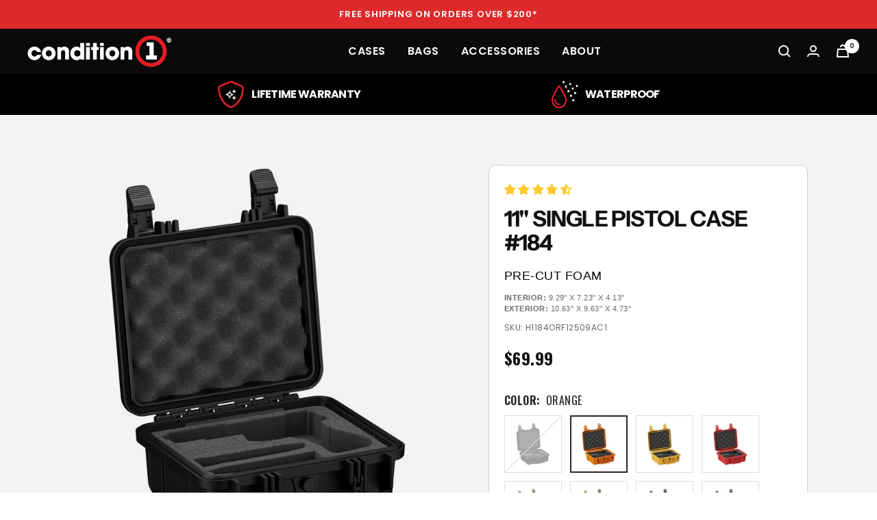

--- FILE ---
content_type: text/css
request_url: https://condition1.com/cdn/shop/t/82/assets/custom.css?v=121194444616272886711758658599
body_size: 6559
content:
body{overflow-x:hidden;letter-spacing:.03em}picture *{display:block;width:100%;max-width:100%}h3.h2{font-size:1.87em;letter-spacing:.03em;line-height:1.4em}.announcement-bar__message{padding:10px 0}.announcement-bar p{font-size:.87em;font-weight:600;letter-spacing:.06em}.header__wrapper{padding:10px 0}.header__wrapper nav{font-weight:600;text-transform:uppercase}.slideshow__text-wrapper h2.heading{font-size:1.62em}.slideshow__text-wrapper h3.heading{font-size:2.81em}.slideshow__text-wrapper a.button{background-color:#0003;color:#fff;border:2px solid #fff;background-image:none;font-size:17px}.slideshow__text-wrapper a.button--primary:hover{background-color:#d5262b;border-color:#d5262b}.slideshow__text-wrapper a.button--secondary:hover{background-color:#fff;color:#111}.list-collections__item-list{display:flex;justify-content:space-between}.list-collections__item-list a{width:23%}.shopify-section--text-with-icons .section{margin-bottom:0}.shopify-section--text-with-icons .section__color-wrapper{aspect-ratio:3.3 / 1;background-size:cover;display:flex;align-items:center}.shopify-section--text-with-icons .heading,.shopify-section--text-with-icons p{text-align:center}.text-with-icons__list{margin:2.5em auto 0;display:flex;justify-content:space-between;max-width:1360px;padding:0 2%}.text-with-icons__item{width:120px}.shopify-section--featured-collections .heading{text-align:left}.shopify-section--featured-collections .section__header{max-width:1300px}.product-item-meta{text-align:left;text-transform:uppercase;font-family:Oswald}.product-item-meta__color-count{display:none}.price-list{color:#777}.footer{padding-bottom:0}.footer__aside{display:none}.footer__item-title{font-family:Oswald;font-size:1.25em}ul.social-media{margin-top:1em}.social-media__item{box-shadow:none}#copyright{text-transform:uppercase;font-size:.8em;border-top:1px solid #555;text-align:center;padding:1.5em 2%;margin:3em 0 0}#copyright a:hover{text-decoration:underline}.shopify-section--collection-banner .breadcrumb{display:none}.collapsible-toggle{padding:10px 0}.product-facet__meta-bar-item--sort{text-transform:uppercase;color:#221f20;font-weight:600}.popover-container{background-color:#ededed;padding:5px 15px}.measurements{font-family:Oswald;margin-top:8px;font-size:.88em;color:#8f8f8f}.swatchholder{display:flex;justify-content:flex-start;flex-wrap:wrap}.product-item-meta__swatch-list{width:auto;display:flex;flex-wrap:wrap}.variant-swatch__more-button{margin-left:7px}nav.breadcrumb{opacity:0}.product__media .product__media-list-wrapper,.product__media .product__media-list{display:block;aspect-ratio:1}h1.product-meta__title{margin-bottom:.5em}.product-meta{border:none;margin:24px 0 12px}.product-meta__price-list-container{margin-top:8px;font-family:Oswald}.product-meta__price-list-container .price-list{color:#111}.product-meta__price-list-container .price--large:not(.price--compare){font-size:1.5em}.product-form{display:block}.product-form__option-info{font-family:Oswald}.product-form__option-name{font-weight:700;text-transform:uppercase}.product-form__option-value{text-transform:uppercase}#quantbutton{display:flex;margin-top:1em}#quantbutton .product-form__quantity{margin-right:15px}#quantbutton .product-form__buy-buttons{width:100%}#quantbutton .quantity-selector__button{height:51px;width:42px}#quantbutton .quantity-selector__input{padding:0}#quantbutton .product-form__payment-container{margin-top:0}#quantbutton #AddToCart{background-color:#eb2328;color:#fff;padding:0;width:100%;max-width:unset;letter-spacing:.05em!important}#quantbutton #AddToCart:disabled{color:#000;margin-bottom:10px}#quantbutton .klaviyo-bis-trigger{background-color:#eb2328;color:#fff;padding:0;width:100%!important;max-width:unset;letter-spacing:.05em}.shopify-payment-button{max-width:unset}button.shopify-payment-button__button--unbranded{border:2px solid #111!important}.wholesalebutton{margin-top:1.5em;font-family:Oswald!important;letter-spacing:.05em!important;display:inline-block;text-align:center;text-decoration:underline}.wholesalebutton:hover{text-decoration:none}#wholesaleform{width:95%;max-width:500px}#wholesaleform h2{font-family:Oswald;text-transform:uppercase}#wholesaleform form{width:100%;max-width:350px;margin:auto}#wholesaleform::backdrop,#sizing::backdrop{background-color:#0009}#wholesaleform input,#wholesaleform textarea{margin-bottom:1em;padding:5px;width:100%}#wholesaleform textarea{min-height:120px}#wholesaleform .button{background-color:#eb2328;color:#fff;padding:0;letter-spacing:.05em}#wholesaleform:not([open]){display:none}#featureblock{margin:1.5em 0}#featureblock h4{font-family:Oswald;margin-bottom:.5em;text-transform:uppercase}#featureblock div{margin:14px 0;line-height:1.35em;display:flex;align-items:center}#featureblock img{max-width:24px;max-height:24px;margin-right:3%}.shopify-section--main-product>section>.container{background-color:#f3f3f3}.product__media-image-wrapper,.product__thumbnail{background:#f3f3f3}.product__media-image-wrapper img,.product__thumbnail>img{mix-blend-mode:multiply}.product__info{background-color:#fff;border:1px solid #cecece;border-radius:.66em;padding:0 2%}@media screen and (min-width: 1000px){.product:not(.product--featured){margin-bottom:0;padding-bottom:3em}}.assc_products{display:flex;margin:.5em 0 1.5em;position:relative}.assc_products a{width:125px;margin:0 10px 0 0;padding:5px;font-size:13px;line-height:1.3em;text-align:center;border:1px solid rgb(var(--border-color))}.assc_products a.active{border:2px solid #000}.assc_products img{width:100%;max-width:110px;margin:auto;padding-bottom:.75em}.heading.product-form__variant-name{font-size:13px;line-height:1.33em;padding:5px 0}@media screen and (max-width: 599px){.assc_products a{width:100px;margin:0 8px 0 0;font-size:.75em}.heading.product-form__variant-name{font-size:11.5px;padding:4px 0}}.shopify-section--specs-table{margin:0 auto 3em;display:flex}.specsblock{width:50%;background-color:#282828;color:#fff}#specstable,.features_content{max-width:730px;margin:auto;padding:2em 1em}#specstable h3{color:#fff;margin-bottom:.5em}#specstable .row{display:flex;padding:1.5em 0;border-bottom:1px solid #fff}#specstable .row:last-of-type{border-bottom:0}#specstable .type{width:30%;font-size:1em}#specstable .data{width:70%;font-size:1em}#specstable .data div{display:flex;justify-content:space-between;padding:0 0 5px}#specstable .data div span:first-of-type{font-weight:700;width:55%}.features{background-color:#f3f3f3;color:#282828}.features_content{max-width:520px}#featuretags{margin:2em auto;max-width:1200px;padding:0 4%}.productfeature{margin:4em 0;display:flex;justify-content:space-between;align-items:center}.productfeature:nth-of-type(2n){flex-direction:row-reverse}.featureimage{width:50%;text-align:center}.featuretext{width:45%}.featuretext h3{margin-bottom:.5em}.featureslists{max-width:1000px;margin:3em auto;display:flex}.featureslists div{width:33%;padding:1em 1.5em}.featureslists div:nth-of-type(odd){background-color:#f8f8f8}.featureslists h4{font-family:Oswald;font-size:1.25em;font-weight:600;text-transform:uppercase}.featureslists ul{padding:0;margin:0;list-style-type:none}.featureslists li{margin:8px 0;padding:0 0 0 25px;position:relative}.featureslists li:before{content:"\f058";font-family:"Font Awesome 6 Pro";color:red;position:absolute;left:0}.mini-cart__recommendations-list .measurements{font-size:.7em;color:#555}.mini-cart__recommendations-inner{background:#fff;box-shadow:none;padding:35px 8%}.mini-cart__recommendations .product-item{box-shadow:none}@media only screen and (max-width: 1100px){.shopify-section--specs-table{display:none}.shopify-section--main-product>section>.container{background-color:#fff}.product__media-image-wrapper,.product__thumbnail{background:#fff}.product__media-image-wrapper img,.product__thumbnail>img{mix-blend-mode:multiply}.product__info{border:none;border-radius:0;padding:0}}@media only screen and (max-width: 599px){.list-collections__item-list{flex-wrap:wrap}.list-collections__item-list a{width:46%}.list-collections__item-list a .heading{text-shadow:0px 0px 7px rgba(0,0,0,.9)}.shopify-section--text-with-icons .section__color-wrapper{aspect-ratio:auto;padding-top:2.5em}.text-with-icons__list{flex-wrap:wrap}.text-with-icons__item{width:28%;padding:0 0 1.5em}.popover-container{background-color:#fff}.product-item__info{padding:0 0 0 2px}.productfeature{flex-wrap:wrap}.productfeature:nth-of-type(2n){flex-direction:row}.featureimage{width:100%;margin-bottom:1em}.featuretext{width:100%}#specstable,.features_content{padding:1.5em 0}#specstable{font-size:.9em}#specstable .row{flex-wrap:wrap;padding:.5em 0;border-bottom:1px solid #999}#specstable .type,#specstable .data{width:100%}#specstable .type{padding-bottom:10px}.featureslists{flex-wrap:wrap}.featureslists div{width:90%;margin:auto}#quantbutton{flex-wrap:wrap}.product-form__buy-buttons{margin-top:1.5em}#quantbutton #AddToCart,.shopify-payment-button{max-width:none}.measurements{font-size:.8em}}.certifications-primary img,.certiciations-texas img{margin:auto!important}body.certifications .image-with-text__wrapper{justify-content:center;padding:3.5em 0}body.certifications .image-with-text__image-wrapper{width:55%;max-width:768px;margin:0}body.certifications .image-with-text__content-wrapper{margin:0!important;width:33%;padding:1em 0 0 2em;position:relative}body.certifications .image-with-text--reverse .image-with-text__content-wrapper{left:10%;top:3vw;padding:1em 0}body.certifications .image-with-text__content{width:95%}body.certifications .section-icon img{margin:0}body.certifications .image-with-text__content-wrapper h3.h3{margin:.5em 0;font-size:2.75em;max-width:70%}@media screen and (max-width: 1030px){body.certifications .image-with-text{padding:0}body.certifications .image-with-text .container{padding:0;width:120vw;position:relative;left:-20vw}body.certifications .image-with-text--reverse .container{left:auto}body.certifications .image-with-text__wrapper{display:flex}body.certifications .image-with-text--reverse .image-with-text__wrapper{flex-direction:row-reverse}body.certifications .image-with-text__image-wrapper{width:100%}body.certifications .image-with-text__content-wrapper{width:70vw;padding:0 1em 0 2em;top:7vw}body.certifications .image-with-text--reverse .image-with-text__content-wrapper{left:10vw;top:7vw;padding:0}body.certifications .image-with-text__content-wrapper h3.h3{font-size:2em;line-height:1.25em}}@media screen and (max-width: 599px){body.certifications .image-with-text{padding:0}body.certifications .image-with-text .container{width:100vw;position:static}body.certifications .image-with-text__wrapper,body.certifications .image-with-text--reverse .image-with-text__wrapper{flex-direction:column;width:92%;margin:auto;padding:0}body.certifications .image-with-text__content-wrapper{width:90%;position:static;margin:1em auto 5em!important;padding:0}body.certifications .image-with-text__content{text-align:center;width:100%}body.certifications .image-with-text__content-wrapper h3.h3{font-size:1.5em;max-width:none}body.certifications .section-icon img{margin:auto}}.size_comparison{flex-wrap:wrap}.size_comparison .product-facet__aside{width:100%}.size_comparison .product-facet__aside #facet-filters-form{display:flex;justify-content:center;flex-wrap:wrap}.size_comparison .product-facet__aside .product-facet__active-list{order:2}.size_comparison .product-facet__aside .product-facet__filter-list{width:100%}.size_comparison .product-facet__aside .product-facet__filters-header,.size_comparison .product-facet__aside .product-facet__filter-item{display:none}.size_comparison .product-facet__aside .case-width_filter{display:block}.size_comparison .product-facet__aside .product-facet__filter-item+.product-facet__filter-item{border:none}.size_comparison .product-facet__aside button.collapsible-toggle{display:none}.size_comparison .product-facet__aside .collapsible{height:auto;visibility:visible}.size_comparison .product-facet__aside .collapsible__content{display:flex;justify-content:center;flex-wrap:wrap;padding:0}.size_comparison .product-facet__aside .checkbox-container{margin:0 14px}.size_comparison .product-facet__aside .checkbox{display:none}.size_comparison .product-facet__aside label{font-size:2em;font-weight:700;color:#999;padding:0;position:relative}.size_comparison .product-facet__aside input:checked+label{color:#000}.size_comparison .product-facet__aside label:hover{color:#000}.size_comparison .product-facet__aside label:after{content:'"';position:absolute}.size_comparison .product-facet__aside label span,.case-width_filter{display:none}@media only screen and (max-width: 599px){.size_comparison .product-facet__aside .checkbox-container{margin:0 15px}}.product-facet__filter-item.case-size_filter,.product-facet__filter-item.case-type_filter{display:none}@media only screen and (max-width: 490px){.slideshow__image-wrapper:before{display:none}.slideshow__slide-inner{flex-wrap:wrap;align-items:flex-start}.slideshow__slide-inner .container{padding:4%}.slideshow__image-wrapper,.slideshow__image{position:static}.slideshow__text-wrapper.vertical-breather{position:relative;top:-85px;margin-bottom:-85px;padding-top:10px;padding-bottom:0;background-color:#fff}.slideshow__text-wrapper .text-container *{color:#111!important}.slideshow__text-wrapper .content-box{display:flex;flex-direction:column;margin:-44px 10px 0}.slideshow__text-wrapper .content-box h3.heading{font-size:1.85em;order:2;margin:0 0 14px}.slideshow__text-wrapper .content-box .wc_store_average_section{order:1}.slideshow__text-wrapper .text-container .wc_store_average_section_based_review{color:#fff!important}.slideshow__text-wrapper .content-box p.heading{order:3;margin-bottom:14px}.slideshow__text-wrapper .content-box .button-group{order:4;margin-top:0}.slideshow__text-wrapper .content-box .button-group__wrapper{display:flex;justify-content:space-between;margin:0}.slideshow__text-wrapper .content-box .button-group__wrapper a.button{width:48%;font-size:14px;letter-spacing:.01em;padding:15px 0;margin:0;border:1px solid #111;background:#fff}#shopify-section-template--17307988427010__collection-list{margin-top:-45px}.shopify-section--collection-list h3.h2{font-size:22px}}.lifestyle-media{display:flex;flex-wrap:wrap;justify-content:space-between;margin-top:2.5em}.lifestyle-media img{width:calc(50% - 5px);margin-bottom:10px}.lifestyle-media img:first-of-type{width:100%}.product-form__description-wrapper .lifestyle-media,.menu-hidden-desktop{display:none}@media only screen and (max-width: 999px){.product__media .lifestyle-media{display:none}.product-form__description-wrapper .lifestyle-media{display:flex;margin-top:1em}.menu-hidden-desktop{display:block}.menu{width:100%;background-color:#000;color:#fff;height:36px;padding:0 10px;position:relative}#nav{width:100%;height:100%;display:flex;align-items:center;justify-content:space-between;cursor:pointer}.text-menu{font-family:Oswald;font-size:15px;font-weight:600;line-height:20px;letter-spacing:.47999998927116394px;text-align:left}.menu ul{width:100%;list-style-type:none;margin:0;padding:0;display:none;background-color:#fff;position:absolute;top:100%;left:0;box-shadow:0 2px 4px #0000001a}.menu ul.open-menu{display:block}.menu ul li{width:Fill (390px) px;height:Hug (44.35px) px;padding:8px 24px;gap:0px;border-top:1px solid;border-color:#e4e4e4;opacity:0px;cursor:pointer}.menu ul li a,.menu ul li span{color:#282828;display:block;padding:10px;text-decoration:none;font-family:Oswald;font-size:16px;font-weight:600;line-height:27.73px;letter-spacing:.47999998927116394px;text-align:left}.icon{display:flex;justify-content:center;align-items:center}.hidden{display:none}}.tier-button.button--secondary{text-decoration:none!important;border:1px solid #fff;margin-left:15px}.shopify-section--logo-list .section__header{text-align:left;max-width:1460px}.logo-list__list{--logos-per-row: 7;--logos-gap: 24px}.shopify-section--explore-form{background-color:#171919;padding:0}.shopify-section--explore-form .container{max-width:1350px;padding:2.5em 0;margin:auto;display:flex;justify-content:space-between;align-items:center;color:#fff}.shopify-section--explore-form .mobh3{display:none}.expgrid{width:58%;display:flex;flex-wrap:wrap;justify-content:space-between}.expgrid a{width:31%;margin:1cqw 0;color:#fff;text-transform:uppercase;font-size:1.12em;font-weight:700}.expgrid a img{margin-bottom:5px;max-width:100%}.expgrid a span{position:relative;color:#e2011b;left:10px;top:-2px;transition:left .3s}.expgrid a:hover span{left:20px;transition:left .3s}.expgrid a .icon{display:inline}.expform{width:35%}.expform h3{font-size:2.1em;line-height:1.3em}.expform p{font-size:1.25em;line-height:1.4em}.expform form{display:flex}.expform input{color:#000;padding:0 0 0 7px}.image-with-text__wrapper{padding:0;justify-content:space-around}.image-with-text__image-wrapper{width:50%;margin:0!important}.image-with-text__content-wrapper{width:43.5%;margin:0!important}.globo-form-app .panels{z-index:3!important}@media only screen and (max-width: 490px){.tier-new-hero__content{background-color:#efefef!important;padding:24px 4%!important}.tier-button.button--secondary{border-color:#000}.logo-list__list{display:flex;flex-wrap:wrap;justify-content:center;--logos-gap: 5%}.logo-list__item{width:21%;padding:0;margin-bottom:14px}.shopify-section--explore-form .container{flex-direction:column;padding:2.5em 4%}.shopify-section--explore-form .mobh3{display:block;font-size:1.5em;line-height:1.4em}.expform h3{display:none}.expgrid{width:100%}.expgrid a{width:47%;margin:2cqw 0}.expform{width:100%}image-with-text.image-with-text{padding:2em 3%}image-with-text .container{padding:0}.image-with-text__wrapper{display:flex;flex-direction:column}.image-with-text__image-wrapper{width:100%}.image-with-text__content-wrapper{width:100%;padding-top:1em}.globo-form-app.boxed-layout{box-shadow:none!important}.globo-form-app.boxed-layout .g-container{padding:0!important}}.shopify-section--discover-grid{background-color:#171919;padding:0}.shopify-section--discover-grid .container{max-width:1350px;padding:2.5em 2%;margin:auto;color:#fff}.shopify-section--discover-grid h3{text-transform:uppercase;font-size:2.1em;line-height:1.25em;max-width:500px}.discrow{width:100%;display:flex;flex-wrap:wrap;justify-content:space-between}.discrow a{width:23%;margin:1cqw 0;color:#fff;text-transform:uppercase;font-size:1.12em;font-weight:700}.discrow a img{margin-bottom:5px;max-width:100%}.discrow a span{position:relative;color:#e2011b;left:10px;top:-2px;transition:left .3s}.discrow a:hover span{left:20px;transition:left .3s}.discrow a .icon{display:inline}.multi-column--large{--section-items-per-row: 2;--item-width: 41%}.shopify-section--perfect-case .section{max-width:1366px;padding:0 2%;margin:75px auto 60px}.perfect_case{display:flex;align-items:center}.perfect_case header{width:270px;padding:0;margin:0;text-align:left}.perfect_case .list-collections{width:calc(100% - 300px)}.perfect_case .list-collections__item-list{display:grid;justify-content:safe center}.perfect_case .list-collections__item-list a{width:unset;background:transparent}.perfect_case .list-collections--carousel .list-collections__item-list{grid-auto-columns:20ch;gap:6ch;padding-left:0}.perfect_case .list-collections__item-info{position:static;transform:none;padding:0}.perfect_case .list-collections__scroller.is-scrollable+.list-collections__prev-next{top:-55px;display:flex!important;position:absolute;right:2%}.perfect_case .prev-next-button{width:40px;background:transparent}.perfect_case .prev-next-button svg{color:#000}.perfect_case .subhead{color:#000;font-size:1.33em;font-weight:700;text-transform:uppercase;margin:0;letter-spacing:.02em}.perfect_case .head{color:#000;font-size:1em;text-transform:uppercase;margin:0!important;letter-spacing:.02em}.shopify-section--featured-collections .featured-collections{max-width:1300px;margin:auto}.shopify-section--featured-collections .product-item{background-color:#fff;padding:5px 4%}.shopify-section--featured-collections .product-list__prev-next{top:-55px;display:flex!important;position:absolute;right:2%;width:auto}.shopify-section--featured-collections .prev-next-button{width:40px;background:transparent;opacity:1;visibility:visible;transform:none;border:none}.shopify-section--featured-collections .prev-next-button svg{color:#000}.shopify-section--featured-collections .subhead{color:#000;font-size:1.6em;font-weight:700;text-transform:uppercase;margin:0;letter-spacing:.02em}.shopify-section--featured-collections .head{color:#000;font-size:1.2em;text-transform:uppercase;margin:0!important;letter-spacing:.02em}.product-list__inner--scroller{margin:0}.product-item-meta__title{font-weight:600;font-size:1.2em;font-size:2cqb}.promocard{background-size:cover;display:flex;flex-direction:column-reverse;color:#fff;padding:0 4%}.promocard h3{text-transform:uppercase;font-size:1.5em;line-height:1.3em}.promocard h5{font-weight:400;font-size:1.1em;text-decoration:underline}.swiper-button-next:after,.swiper-button-prev:after{display:none!important}.shopify-section--image-with-text-overlay .button-wrapper .multi-column__link{text-transform:uppercase;margin-left:3em;font-size:1.1em}.shopify-section--new-testimonials{background-color:#efefef;padding:75px 0}.shopify-section--new-testimonials .section{max-width:1366px;padding:0 2%;margin:auto}.new_testimonial{align-items:flex-start}.new_testimonial header{width:270px;padding:0;margin:0 50px 0 0;text-align:left}.new_testimonial .list-collections{width:calc(100% - 320px)}.new_testimonial .list-collections--carousel .list-collections__item-list{grid-auto-columns:33ch;align-items:flex-start}.new_testimonial .list-collections__item{text-align:left;background-color:transparent}.new_testimonial .list-collections__item-image-wrapper img{border-radius:50px}.new_testimonial h4{font-size:1.25em;margin-bottom:0}.new_testimonial p{font-size:1.05em;line-height:1.3em}.image-overlay__content-wrapper{max-width:1300px;margin:auto}body.collection{background-color:#efefef}body.collection .product-item,product-recommendations .product-item{background-color:#fff;padding:5px 4%}.product-item{box-shadow:0 4px 8px #0000001a;transition:box-shadow .3s ease-in-out}body.collection .product-item:hover{box-shadow:0 6px 12px #00000026}@media only screen and (max-width: 1199px){.product-item-meta__title{font-size:1.66cqw}}@media only screen and (max-width: 999px){.perfect_case{flex-wrap:wrap}.perfect_case header{width:100%;margin-bottom:21px}.perfect_case .list-collections{width:100%;padding-left:2%}.discrow{justify-content:center}.discrow a{width:29%;margin:2cqw}.multi-column--large{--item-width: 47%}.shopify-section--new-testimonials{padding:2em 0}}@media only screen and (max-width: 599px){h3.h2,.shopify-section--discover-grid h3{font-size:1.33em}.perfect_case .list-collections{padding-left:4%}.perfect_case .list-collections--carousel .list-collections__item-list{grid-auto-columns:54vw}.discrow a{width:43%;margin:3cqw;font-size:1em}.multi-column--large{--section-items-per-row: 1;--item-width: 100%}.list-collections__prev-next,.shopify-section--featured-collections .prev-next-button{display:none}.product-item-meta__title{font-size:4.5cqw}.shopify-section--image-with-text-overlay .content-box--medium,.shopify-section--image-with-text-overlay .content-box--small{min-width:unset!important;margin:auto!important}.shopify-section--image-with-text-overlay .mobilefloat{flex-direction:column;justify-content:flex-end;padding:6vw 0}.shopify-section--image-with-text-overlay .mobilefloat .content-box--medium,.shopify-section--image-with-text-overlay .mobilefloat .content-box--small{margin:0!important}.shopify-section--image-with-text-overlay .mobilefloat p{line-height:1.4em;font-size:14px}.shopify-section--image-with-text-overlay .mobilefloat p+.button-wrapper{padding:0}.shopify-section--image-with-text-overlay .mobilefloat .button-wrapper .button--primary{padding:0;max-width:200px;letter-spacing:1px;font-size:12px}.shopify-section--image-with-text-overlay .mobilefloat .button-wrapper .multi-column__link{margin:0;display:inline-block;font-size:12px;width:140px}.product-list__inner--scroller{grid-auto-columns:57vw}.shopify-section--image-with-text-overlay .content-box--small{margin-left:0}.shopify-section--image-with-text-overlay .button-wrapper .button--primary{width:100%}.shopify-section--image-with-text-overlay .button-wrapper .multi-column__link{margin:1em auto;display:block;text-align:center;width:200px}image-with-text-overlay.text_below{flex-direction:column;min-height:unset;--image-aspect-ratio: unset !important}image-with-text-overlay.text_below .image-overlay__image-wrapper,image-with-text-overlay.text_below .image-overlay__image{padding-bottom:0!important;position:static}.shopify-section--image-with-text-overlay p+.button-wrapper{padding-top:25px}.shopify-section--text-with-icons .text-with-icons__dots{display:none}.shopify-section--text-with-icons h3.h2{padding-bottom:20px!important}.shopify-section--perfect-case .section{margin:2em auto}.shopify-section--discover-grid h3{padding-left:3.5vw}#shopify-section-template--17842426347778__multi_column_tkfq66{padding-top:15px}.multi-column__item p.h5,.multi-column__item p{margin-bottom:20px}.multi-column__item .button-wrapper{margin-top:0}.multi-column__button{width:100%}.image-overlay__content-wrapper{padding:38px 0}}.military .shopify-section--text-with-icons .container{padding:0 4%}.military .shopify-section--text-with-icons h3{max-width:unset;margin:0 auto 2em;font-size:2.25em}.military .text-with-icons__list{max-width:unset;padding:0}.military .shopify-section--text-with-icons .heading,.military .shopify-section--text-with-icons p{text-align:left}.military .text-with-icons__item{width:30%}.military .text-with-icons__item{text-align:left}.military .text-with-icons__custom-icon{margin:0}.military .shopify-section--text-with-icons p.heading--small{font-size:1.5em;font-weight:700}.shopify-section--image-with-icon-overlay section{position:relative}.texastext{position:absolute;left:4%;bottom:8%;width:92%;color:#fff}.texastext img{max-width:90px;margin-bottom:1em}.texastext h3{font-size:2.25em;max-width:600px;line-height:1.3em;margin:0}.texastext p{font-size:1.125em;max-width:540px}.texasicons{display:flex;justify-content:space-between;margin-top:3em}.texasicons div{width:31%;line-height:1.6em}.texasicons img{max-width:90px}.texasicons h4{font-size:1.5em}.military .shopify-section--video{padding-top:3em}@media only screen and (max-width: 599px){.texastext{width:100%;position:static;background-color:#131115;margin-top:-2em;padding:0 4% 1.5em}.texastext h3{font-size:1.6em;width:100%;line-height:1.33em}.texastext img{max-width:80px}.texastext p{font-size:1em}.texasicons{flex-direction:column}.texasicons div{width:100%;margin-bottom:2em}.texasicons img{max-width:75px}.texasicons h4{margin:0}.military .shopify-section--text-with-icons h3{font-size:1.6em;line-height:1.33em}.military .text-with-icons__dots{display:none}.military .text-with-icons__list{flex-direction:column}.military .text-with-icons__item{width:100%;margin-bottom:1.5em}.military .shopify-section--text-with-icons p.heading--small{margin-bottom:0}.military .text-with-icons__custom-icon{max-width:75px!important}.military .shopify-section--video{padding-top:0}}.mega-menu{background-color:#101010d9;-webkit-backdrop-filter:blur(6px);backdrop-filter:blur(6px)}.mega-menu__inner{padding-top:36px;padding-bottom:36px}.mega-menu__image-wrapper{margin:0}.mega-menu__image-push{position:relative}.mega-menu__image-push:only-child{width:300px}.mega-menu__image{border-radius:12px}.mega-image-text{position:absolute;top:0;height:100%;padding:7px 4%;display:flex;flex-direction:column;justify-content:end;text-align:left;text-transform:none}.mega-image-text h3{margin:0;color:#fff;letter-spacing:0;line-height:1.4em;font-size:1.05em}.mega-image-text p{margin:0;color:#fff;font-size:.86em;font-weight:400}.mega-menu__columns-wrapper{color:#fff;text-transform:none;font-weight:400}.mega-menu__column{margin-right:calc(var(--mega-menu-column-gap) / 1.5)}.mega-menu__title{color:#fff;text-transform:none;letter-spacing:0;font-weight:700;font-size:1em}.mega-menu__columns-wrapper .linklist__item{font-size:.9em}.mega-menu__columns-wrapper .linklist__item:not(:first-child){padding-top:8px}.header__linklist-link .icon{display:none}.header__linklist-item.has-dropdown:hover:before{cursor:pointer;opacity:1;border-bottom:1px solid red;color:#0000}#mobile-menu-drawer{background-color:#000000d9;-webkit-backdrop-filter:blur(6px);backdrop-filter:blur(6px);color:#fff;z-index:100;max-width:500px}#mobile-menu-drawer .drawer__header{color:#fff;background-color:unset}#mobile-menu-drawer .drawer__content{flex-grow:0;padding-bottom:220px}#mobile-menu-drawer .drawer__footer:before{display:none}#mobile-menu-drawer .icon--close{width:24px;height:24px}.mobile-nav__link{color:#fff}#mobile-menu-drawer .mobile-nav__link.heading{font-size:1.7em;letter-spacing:.02em;padding:13px 0}.mobile-nav__item[data-level="1"] .animated-plus{width:16px;height:16px}.mobile-nav__item[data-level="1"] .animated-plus:before{width:16px}.mobile-nav__item[data-level="1"] .animated-plus:after{height:16px}.drawer__content .mobile-nav{gap:0}.mobile-nav__item[data-level="2"]{font-size:1.2em;font-weight:700;margin:12px 0}.mobile-nav__item[data-level="2"] .animated-plus{width:14px;height:14px}.mobile-nav__item[data-level="2"] .animated-plus:before{width:14px}.mobile-nav__item[data-level="2"] .animated-plus:after{height:14px}.mobile-nav .mobile-nav .mobile-nav{margin-top:2px!important;margin-bottom:16px!important;padding-left:10px!important}.mobile-nav__item[data-level="3"]{font-size:.9em;font-weight:400;margin:7px 0}[dir=ltr] .mobile-nav+.mobile-nav__images-wrapper{width:100vw}.mobile-nav__image-push{padding:0;width:84vw;margin:auto;position:relative}.mobile-nav__image{width:100%;border-radius:4px}.mobile-nav__image-push div{position:absolute;display:flex;flex-direction:column;justify-content:flex-end;align-items:flex-start;height:100%;padding:10px;text-align:left}.mobile-nav__image-push div p{margin:0;color:#fff;font-weight:700;align-self:unset;text-transform:none;font-size:1.1em}.mobile-nav__image-push div span{font-size:.93em}#mobile-menu-drawer .drawer__footer{display:none}.mobile-nav__footer-buttons{max-width:88vw;margin:0 auto;text-align:center;gap:16px;padding-top:1em}.mobile-nav__footer-buttons .button{line-height:36px}.textlink{text-decoration:underline;font-weight:700;font-size:.8em;letter-spacing:.02em;margin:1em 0}.mobile-nav__footer-buttons ul.social-media{margin:0;justify-content:center}input.mobile_radio{display:none}input.mobile_radio~label{cursor:pointer}.mobile-nav__item collapsible-content{height:auto;max-height:0;transition:max-height .25s}input.mobile_radio:checked~collapsible-content{max-height:650px;visibility:visible;transition:max-height 1s}input.mobile_radio:checked~label .animated-plus:before,input.mobile_radio:checked~label .animated-plus:after{transform:translate(-50%,-50%) rotate(90deg)}input.mobile_radio:checked~label .animated-plus:before{opacity:0}.mobile-nav .mobile-nav .mobile-nav__link{position:relative}.mobile-nav__item[data-level="2"] .animated-plus{position:static}.mobile-nav__item[data-level="2"] .animated-plus:before,.mobile-nav__item[data-level="2"] .animated-plus:after{left:88%}ul.mobile-nav:has(.mobile_radio:checked)>.mobile-nav__item{filter:brightness(40%);transition:filter .3s}#mobile-menu-drawer .mobile-nav__item:has(.mobile_radio:checked){filter:brightness(100%);transition:filter .3s}@media only screen and (max-width: 599px){a[aria-label=Login]{display:block!important}}.new-about .shopify-section--image-with-text .section{margin:0}.new-about .shopify-section--image-with-text .image-with-text{padding:40px 0}@media only screen and (max-width: 599px){.new-about .shopify-section--image-with-text .image-with-text{padding:30px 3%;margin-bottom:0!important}}.product-form__option-selector.style .block-swatch{width:33%;flex:unset}body.collection{background-color:#fff}.shopify-section--featured-collections .featured-collections{max-width:1330px}body.collection .product-list__inner{padding:0 1% 15px}[dir=ltr] .product-list--center .product-list__inner{padding:1em 0 1em 1em}.shopify-section--featured-collections .product-list__inner--scroller{grid-auto-columns:unset}.shopify-section--featured-collections .product-item,.promocard{width:17vw}.shopify-section--featured-collections .product-item,body.collection .product-item{background-color:#f4f4f4;box-shadow:0 4px 14px #0003;border-radius:15px;min-height:500px}.product-item__image-wrapper a{background-color:#f4f4f4}.product-item__image-wrapper a img{mix-blend-mode:multiply}.product-item-meta .wc_product_review_badge{display:none}.product-item-meta__title{font-size:2.1cqb;line-height:1.3em}.product-item-meta__short-description{font-family:Helvetica Neue,Helvetica,Arial;color:#050505;font-size:calc(var(--base-font-size) - 5px)}.measurements{font-family:Helvetica Neue,Helvetica,Arial;font-size:.69em;line-height:1.5em;color:#696969}.color-swatch-list--mini .color-swatch__item{width:16px;height:16px;border-radius:8px;border:1px solid #606060}.color-swatch-list--mini .color-swatch__item:before{border:none}.color-swatch__item:after{display:none}.variant-swatch__more-button{font-family:Helvetica Neue,Helvetica,Arial;color:#050505}.price-list{color:#353838;font-weight:700}.color-swatch.is-disabled .color-swatch__item:before{background:linear-gradient(to bottom right,transparent calc(50% - 1px),rgb(96,96,96) calc(50% - 1px),rgb(96,96,96) calc(50% + 1px),transparent calc(50% + 1px)) no-repeat}@media only screen and (max-width: 599px){.shopify-section--featured-collections .product-item,.promocard{width:65vw}.shopify-section--featured-collections .product-item,body.collection .product-item{box-shadow:0 4px 4px #0003;min-height:450px}}.hidden{display:none}body.new-pdp .product__thumbnail{width:100px;min-width:100px}body.new-pdp .product__thumbnail-scroll-shadow s{display:none}body.new-pdp h1.product-meta__title{margin:0;text-transform:none;font-family:Helvetica Neue,Helvetica,Arial;font-size:2em}body.new-pdp .product-item-meta__short-description{margin-top:2px}body.new-pdp .rivyoReviewWidget .rivyoReviewRatingIcon>svg,body.new-pdp .rivyoReviewWidget .rivyoReviewRatingIcon>.rivyoReviewFill>svg{fill:#c7a461}body.new-pdp .rivyoReviewWidget .rivyoReviewRatingIcon svg{width:15px;height:15px}body.new-pdp .measurements{font-size:.8em;color:#111}body.new-pdp .product-meta__price-list-container .price--large:not(.price--compare){font-family:Helvetica Neue,Helvetica,Arial;font-size:2em}body.new-pdp .product-form__option-info{font-size:1.1em}body.new-pdp #quantbutton{flex-wrap:wrap}body.new-pdp #quantbutton .product-form__quantity{width:100%;margin:0 0 1em}body.new-pdp #quantbutton .quantity-selector__input{width:80px}body.new-pdp #quantbutton #AddToCart{font-size:1.5em}body.new-pdp #featureblock{display:flex;justify-content:space-around}body.new-pdp #featureblock div{flex-direction:column}body.new-pdp #featureblock img{max-width:none;max-height:44px;margin:0 0 8px}body.new-pdp #featureblock span{font-weight:700;display:block;text-align:center;font-size:.75em;text-transform:uppercase}.shopify-section--new-tabbed-description{background-color:#282828}.new-tabbed-description{max-width:1360px;margin:auto;padding:2em 2%}.new-tabbed-description input{display:none}.new-tabbed-description label{text-transform:uppercase;font-size:1.25em;font-weight:700;color:#fff;border-bottom:4px solid transparent;padding:4px 8px;margin-right:40px;cursor:pointer;font-family:Helvetica Neue,Helvetica,Arial,sans-serif}.new-tabbed-description input:checked+label{border-color:#fff}.new-tabbed-description .tab-content{display:none;color:#fff;min-height:500px;padding:2.5em 0 0 8px}.new-tabbed-description .tab-content h3.h2{font-size:1.25em;color:#888!important}.new-tabbed-description .tab-content a{text-decoration:underline}.new-tabbed-description .tab-content a:hover{color:#fff}#tab_nav1:checked~.tab_content1,#tab_nav2:checked~.tab_content2,#tab_nav3:checked~.tab_content3{display:flex}.new-tabbed-description .hasvideo{justify-content:space-between}.new-tabbed-description .hasvideo .rte{width:50%}.new-tabbed-description .hasvideo .vidholder{width:45%}.tab_content2{justify-content:space-between;align-items:start}.new-tabbed-description .specsblock{width:47%}.new-tabbed-description #specstable,.new-tabbed-description .features_content{padding:0;max-width:unset}.new-tabbed-description #specstable .data div{justify-content:unset}.new-tabbed-description .features{background:transparent;color:#fff}.new-tabbed-description .shippingtab{justify-content:space-between;align-items:start}.new-tabbed-description .shippingtab>div{width:47%}body.new-pdp .shopify-section--logo-list .section__header{text-align:center}.deskhide{display:none}.accordion-text{border-bottom:1px solid #8b8c8c;width:31%;margin-bottom:2em;padding-bottom:8px}.accordion-text label{margin:0;padding:12px 3px;position:relative;display:block;cursor:pointer;font-size:1.1em;color:#fff}.accordion-text label:after{content:"+";position:absolute;right:4%;font-size:1.25em;color:#fff;transform:rotate(0);transition:transform .2s}.accordion-text input:checked~label:after{transform:rotate(225deg);transition:transform .2s}.accordion-text input{display:none}.accordion-text article{overflow:hidden;padding:0 2px;height:auto;max-height:0;transition:max-height .2s,padding-bottom .3s}.accordion-text input:checked~article{max-height:600px;transition:max-height .3s,padding-bottom .3s}.mobile-accordion{display:none}@media only screen and (max-width: 799px){body.new-pdp .deskhide{display:flex;margin-top:0}body.new-pdp .logo-list--grid{padding:0}.accordion-text{width:94%;margin:0 auto 10px}.accordion-text input:checked~article{padding-bottom:10px}.new-tabbed-description{display:none}.mobile-accordion{display:block;color:#fff;padding:12px 0}.mobile-accordion .accordion-text{margin:auto;padding:10px 0}.mobile-accordion .accordion-text input:checked~article{max-height:1400px;line-height:1.6em}.mobile-accordion .accordion-text label{font-family:Helvetica Neue,Helvetica,Arial,sans-serif;font-weight:700;font-size:1.5em}.mobile-accordion .accordion-text label:after{top:4px}.mobile-accordion .accordion-text input:checked~label:after{top:10px}.mobile-accordion .vidholder{padding-top:10px}.mobile-accordion article .heading{color:#fff}.mobile-accordion .specsblock{width:100%;background-color:transparent}.mobile-accordion .features{color:#fff}.mobile-accordion h3:first-child{margin-top:1em!important}}
/*# sourceMappingURL=/cdn/shop/t/82/assets/custom.css.map?v=121194444616272886711758658599 */


--- FILE ---
content_type: text/css
request_url: https://condition1.com/cdn/shop/t/82/assets/modal-image.css?v=63351070745717768111753721704
body_size: -117
content:
@media only screen and (max-width: 1155px){.close{width:40px!important;height:40px!important;top:16px!important;right:20px!important}.swiper-button-next,.swiper-button-prev{width:40px!important;height:40px!important;top:unset!important;bottom:16px!important}.swiper-button-next{right:20px!important}.swiper-button-prev{left:20px!important}.swiper-pagination{bottom:20px!important}}@media screen and (min-width: 1155px){.swiper-pagination span{display:none}}.swiper-pagination span{border-radius:0!important;width:6px;height:6px;margin:6px}.swiper-pagination-bullet-active{opacity:var(--swiper-pagination-bullet-opacity, 1);background:#282828!important}#myModal{opacity:1}.modales{display:none;position:fixed;z-index:100;left:50%;top:50%;transform:translate(-50%,-50%);width:100%;height:100%;background-color:#fefefe;background-color:#ffffffe6}.modales-content{display:flex;justify-content:center;align-items:center;margin:auto;padding:20px;border:1px solid #888;width:80%;height:80%}.close:hover,.close:focus{color:#000;text-decoration:none;cursor:pointer}.swiper-slide{display:flex;justify-content:center;align-items:center;padding-left:12px;padding-right:12px;height:80%}.swiper-button-next,.swiper-button-prev{width:56px;height:56px;position:absolute;border:1px groove #dfdfdf}.swiper-button-next:after,.swiper-button-prev:after{content:"";background-image:none}
/*# sourceMappingURL=/cdn/shop/t/82/assets/modal-image.css.map?v=63351070745717768111753721704 */


--- FILE ---
content_type: application/javascript
request_url: https://cdn.intelligems.io/ig_1716996464060.8384c08a036b11a46a68.js
body_size: 4165
content:
"use strict";(self.webpackChunk_intelligems_shopify_plugin=self.webpackChunk_intelligems_shopify_plugin||[]).push([[556],{83941:(t,e,i)=>{i.r(e),i.d(e,{IntegrationConfig:()=>b,IntegrationsManagers:()=>s,init:()=>h});var n={};i.r(n),i.d(n,{initializeIntegrations:()=>d,setThirdPartyTrackingTags:()=>S});var s={};i.r(s),i.d(s,{Integration:()=>n});var r=i(43682),o=i(29525);class c{constructor(t){this.initialized=!1,this.name=void 0,this.config=void 0,this.name=t.name,this.config=JSON.parse(JSON.stringify(t))}}class a extends c{constructor(t){super(t)}_initializeSettings(){}earlyUpdateDom(){}setClarityTags(){S((t=>{window.clarity("set","ig_test_group",t)}))}initializeAfterDom(){(0,o.tz)("clarity",this.setClarityTags,{windowObjectTimeoutInterval:5,intervalCalls:0})}lateUpdateDom(){}}class g extends c{constructor(t){super(t)}_initializeSettings(){}earlyUpdateDom(){}setHeatmapTags(){S((t=>{window._heatmap_set_event_tag(t,!1)}))}initializeAfterDom(){(0,o.tz)("_heatmap_set_event_tag",this.setHeatmapTags,{windowObjectTimeoutInterval:5,intervalCalls:0})}lateUpdateDom(){}}class u extends c{constructor(t){super(t)}_initializeSettings(){}earlyUpdateDom(){}setHotjarTags(){S((t=>{window.hj("event",t)}))}initializeAfterDom(){(0,o.tz)("hj",this.setHotjarTags,{windowObjectTimeoutInterval:5,intervalCalls:0})}lateUpdateDom(){}}const l=(t,e)=>{let i=t;switch(i.includes("-")&&(i=i.split("-")[0]),i){case"Clarity":return new a(e);case"Heatmap":return new g(e);case"Hotjar":return new u(e)}},d=()=>{const t=[];for(const e of b._configFileIntegrations){const i=l(e.name,e);i&&t.push(i)}b.INTEGRATIONS=t};function S(t){r.B.ifLoadedSync((e=>{const i=e.ExperimentManagers.State.getExperiments();for(const e of i){const i=e.getTestGroup();if(i){const s=`${(n={experimentName:e.name,testGroupName:i.name}).experimentName.substring(0,175)} - ${n.testGroupName.substring(0,75)}`;t(s)}}var n}))}let b;const h=t=>{b=t}},48443:(t,e,i)=>{i.r(e),i.d(e,{IntegrationConfig:()=>E,IntegrationManagers:()=>n,init:()=>w});var n={};i.r(n),i.d(n,{initializeIntegrations:()=>D});var s=i(68052),r=i(38529),o=i(11750),c=i(55575),a=i(65129);class g{constructor(t,e){this.initialized=!1,this.name=void 0,this.config=void 0,this.experiment=void 0,this.name=t.integration.name,this.config=JSON.parse(JSON.stringify(t)),this.experiment=e}}class u{constructor(){}}var l=i(43682);class d{constructor(t){this.widget=void 0,this.widget=t}}class S extends d{constructor(t){super(t)}getProductId(){const t=this.getVariantId();if(!t)return;const e=r.dc.xs.getProductIdFromVariantId(t.toString());return e?parseFloat(e):void 0}getVariantId(){const t=l.B.ifLoadedSync(),e=document.querySelector(".igRecharge");if(!e)return;const i=e.getAttribute("data-variant-id");if(i)return parseFloat(i);if("action"in e&&r.VN.W_.isAtcForm(e)){const i=r.VN.W_.searchFormForValidVariantIdsSync(t,e,((t,e)=>r.dc.xs.getProductIdFromVariantIdSync(t,e.toString())));return i?.variantId?parseFloat(i.variantId):void 0}}getProduct(){return this.getProductId()}getExternalProductId(){return this.getProductId()}get onetimeMessage(){return""}get subscribeMessage(){return""}overrideRecharge(){}}class b extends u{constructor(){super()}get widgets(){return[new S(void 0)]}getWidgetFromButton(t){if(t.closest(".igRecharge"))return new S(void 0)}}class h extends d{constructor(t){super(t)}getProduct(){return this.widget.productData}getVariantId(){return this.widget.state.selectedVariantId}getProductId(){return this.widget.productId}getExternalProductId(){return this.widget.productData?.external_product_id}get onetimeMessage(){return""}get subscribeMessage(){return""}overrideRecharge(){window.ReChargeWidget&&(window.ReChargeWidget.getWidget(this.widget.productId).updateGeneralPriceDisplay=(t,e)=>{e.forEach((t=>{t.classList.add("recharge-inner-most-price")}))})}}class p extends u{constructor(){super()}getProductId(){window.ReChargeWidget}get widgets(){const t=[],e=window.ReChargeWidget.getWidgets();for(const i of e)t.push(new h(i));return t}getWidgetFromButton(t){const e=new RegExp(/.*product_(\d+)_.*/,"i");let i,n;if(n=t.querySelector("label"),n||(n=t.closest("label")),"input"===t.tagName.toLowerCase()&&(n=t),!n)return;let s=n.querySelector("input");if(s||(s=n.parentElement?.querySelector("input")||null),s||"input"===t.tagName.toLowerCase()&&(s=t),s&&(e.test(s.id)&&(i=s.id.match(e)[1]),i&&window.ReChargeWidget)){const t=window.ReChargeWidget.getWidget(Number(i));return new h(t)}}}class f extends d{constructor(t){super(t)}getProductId(){return this.widget.product?.id||this.widget.config?.productId}getVariantId(){return this.widget.state.variant}getProduct(){return this.widget.product}getExternalProductId(){return this.widget.product?.external_product_id}get onetimeMessage(){return this.widget.widgetSettings?.onetime_message}get subscribeMessage(){return this.widget.widgetSettings?.subscribe_message}overrideRecharge(){}}class m extends u{constructor(){super()}get widgets(){const t=[];if(window.Recharge){for(const e of Object.values(window.Recharge.widgets))t.push(new f(e));return t}}getWidgetFromButton(t){const e=t.closest('[id*="RechargeWindow"]')||t.closest('[id*="RechargeWidget"]');if(window.Recharge&&e){const t=e.id.split("_").pop()||void 0;if(t){const e=window.Recharge.widgets[t];return new f(e)}}}}const _=()=>{const t=document.querySelector(".igRecharge");return window.Recharge?new m:window.ReChargeWidget&&window.ReChargeWidget.getWidgets().length>0&&"3.2.19"===window.ReChargeWidget.getWidgets()[0].widgetInstance?.version?new p:t?new b:void 0};class P extends g{constructor(t,e){super(t,e),this._singleSubscribed=!1,this._subSubscribed=!1,this._initialUpdates=[],this._debug=!1,this._initializeSettings=()=>{this.config.integration.globalSettings||(this.config.integration.globalSettings={}),this.config.integration.globalSettings?.singlePurchaseQuerySelectors||(this.config.integration.globalSettings.singlePurchaseQuerySelectors=[]),this.config.integration.globalSettings?.subscribeAndSaveQuerySelectors||(this.config.integration.globalSettings.subscribeAndSaveQuerySelectors=[]),this.config.integration.globalSettings?.subscribeAndSavePriceQuerySelectors||(this.config.integration.globalSettings.subscribeAndSavePriceQuerySelectors=[]),this.config.integration.globalSettings?.subscribeAndSavePercentageQuerySelectors||(this.config.integration.globalSettings.subscribeAndSavePercentageQuerySelectors=[]),this.config.integration.globalSettings?.singlePurchasePriceQuerySelectors||(this.config.integration.globalSettings.singlePurchasePriceQuerySelectors=[]),this.config.integration.globalSettings?.installmentPriceQuerySelectors||(this.config.integration.globalSettings.installmentPriceQuerySelectors=[]),this.config.integration.globalSettings.singlePurchaseQuerySelectors=this.config.integration.globalSettings.singlePurchaseQuerySelectors.concat([".igSinglePurchase",".rc-option__onetime",".rc-option .rc_widget__option .rc_widget__option--onetime",".onetime-radio",".rc-widget input[value='onetime']"]),this.config.integration.globalSettings.subscribeAndSaveQuerySelectors=this.config.integration.globalSettings.subscribeAndSaveQuerySelectors.concat([".igSubscribeAndSave",".rc-option__subsave",".subscription-radio"]),this.config.integration.globalSettings.subscribeAndSavePriceQuerySelectors=this.config.integration.globalSettings.subscribeAndSavePriceQuerySelectors.concat([".igSubscribeAndSaveNewPrice",".rc-radio__price",".rc_widget__price--subsave"]),this.config.integration.globalSettings.subscribeAndSavePercentageQuerySelectors=this.config.integration.globalSettings.subscribeAndSavePercentageQuerySelectors.concat([".igSubscribeAndSavePercentage",".rc-radio__subscription",".rc_widget__option__discount"]),this.config.integration.globalSettings.singlePurchasePriceQuerySelectors=this.config.integration.globalSettings.singlePurchasePriceQuerySelectors.concat([".igSinglePurchaseNewPrice",".onetime-radio > span",".rc_widget__price--onetime"])},this._initializeSettings(),this._initialUpdates=[]}debug(){if(this._debug){for(var t=arguments.length,e=new Array(t),i=0;i<t;i++)e[i]=arguments[i];console.log("[IG RECHARGE] ",...e)}}initializeAfterDom(){}_updateSelections(t,e){let i;t.getExternalProductId()?i=t.getExternalProductId()?.toString():t.getProductId()&&(i=t.getProductId()?.toString());const n=t.getVariantId()?.toString();if(i&&n){if(this.config.integration.globalSettings.installmentPriceQuerySelectors.length>0){const t=s.TestPricingManagers.Product.Product.getExperimentProductVariantById(n);if(t){const i=this.experiment.getTestGroup();if(i)for(const n of this.config.integration.globalSettings.installmentPriceQuerySelectors){const s=document.querySelectorAll(n);for(const n of s){const s=t.productVariant.testGroupPrices.find((t=>t.name===i.name));if(s&&void 0!==s.subscriptionDiscount&&null!==s.subscriptionDiscount){let t;t=e?o.Bm.formatCurrency(Number(s.price)*((100-Number(s.subscriptionDiscount))/100)/4):o.Bm.formatCurrency(Number(s.price)/4),n.innerHTML=t}}}}}e?E.SELECTED_SUBSCRIBE_AND_SAVES.some((t=>t.productId===i&&t.variantId===n))||(E.SELECTED_SUBSCRIBE_AND_SAVES.push({productId:i,variantId:n}),this.debug("Selected Subscribe and Saves",E.SELECTED_SUBSCRIBE_AND_SAVES)):E.SELECTED_SUBSCRIBE_AND_SAVES=E.SELECTED_SUBSCRIBE_AND_SAVES.filter((t=>t.productId!==i&&t.variantId!==n))}}async _onSingleClick(t){const e=_();if(!e)return;const i=e.getWidgetFromButton(t);i&&(this.debug("RECHARGE SINGLE",t),this._updateSelections(i,!1)),this.earlyUpdateDom()}async _onSubClick(t){const e=_();if(!e)return;const i=e.getWidgetFromButton(t);i&&(this.debug("Sub Clicked"),this._updateSelections(i,!0)),this.earlyUpdateDom()}earlyUpdateDom(){const t=c.l.ifLoadedSync(),e=a.J.ifLoadedSync();if(!t||!e)return;const i=_();if(!this._singleSubscribed||!this._subSubscribed){if(!this._singleSubscribed&&this.config.integration.globalSettings.singlePurchaseQuerySelectors)for(const t of this.config.integration.globalSettings.singlePurchaseQuerySelectors){const e=document.querySelectorAll(t);for(const t of e)t.addEventListener("click",(async t=>this._onSingleClick(t.target)),{}),this._singleSubscribed=!0,this.debug("Subscribed to RechargeWindow SinglePurchase Button")}if(!this._subSubscribed&&this.config.integration.globalSettings.subscribeAndSaveQuerySelectors)for(const t of this.config.integration.globalSettings.subscribeAndSaveQuerySelectors){const e=document.querySelectorAll(t);for(const t of e)t.addEventListener("click",(async t=>{await this._onSubClick(t.target)})),this._subSubscribed=!0,this.debug("Subscribed to RechargeWindow SubscriptionPurchase Button")}}if(i&&i.widgets){for(const e of i.widgets){let i;e.overrideRecharge(),e.getExternalProductId()?i=e.getExternalProductId()?.toString():e.getProductId()&&(i=e.getProductId()?.toString());const n=e.getVariantId()?.toString();if(!i||!n)return;this._initialUpdates&&!this._initialUpdates.includes(n)&&(0===this._initialUpdates.length&&(this.config?.experimentSettings?.isSubDefault?this._updateSelections(e,!0):this._updateSelections(e,!1)),this._initialUpdates.push(n));const r=s.TestPricingManagers.Product.Product.getExperimentProductVariantById(n);if(!r)continue;const c=r.experiment.getTestGroup();if(!c)continue;const a=e.subscribeMessage,g=this.config.experimentSettings?.testGroupSettings?.find((t=>t.testGroupId===c.id));let u,l,d;if(g&&(u=g.preSubscribeText,l=g.postSubscribeText,d=g.oneTimeMessage),a||u||l||E.PRICE_SPLITTING_ENABLED)for(const e of this.config.integration.globalSettings.subscribeAndSavePercentageQuerySelectors){const i=document.querySelectorAll(e);for(const e of i){const i=r.productVariant.testGroupPrices.find((t=>t.name===c.name));if(i&&void 0!==i.subscriptionDiscount&&null!==i.subscriptionDiscount){if(E.PRICE_SPLITTING_ENABLED){t.DomPriceDom.Price.updatePriceInDom(e,i.subscriptionDiscount,`intelli-span_${i.subscriptionDiscount}`);continue}let n;if(u||l?n=`${u||""}${0===i.subscriptionDiscount?"":` ${i.subscriptionDiscount}%`} ${l||""}`:a&&(n=`${a} ${i.subscriptionDiscount}% `),n){const i=`intelli-span_${n}`;e.getElementsByClassName(i).length>0||t.DomPriceDom.Price.updatePriceInDom(e,n,i)}}}}const S=void 0!==d?d:e.onetimeMessage;if(void 0!==S){for(const e of this.config.integration.globalSettings.singlePurchasePriceQuerySelectors){const i=document.querySelectorAll(e);for(const e of i){const i=r.productVariant.testGroupPrices.find((t=>t.name===c.name));if(i&&i.subscriptionDiscount){if(E.PRICE_SPLITTING_ENABLED){t.DomPriceDom.Price.updatePriceInDom(e,i.price,`intelli-span_${i.price}`);continue}const n=`${S} ${o.Bm.formatCurrency(i.price)}`,s=`intelli-span_${n}`;e.getElementsByClassName(s).length>0||t.DomPriceDom.Price.updatePriceInDom(e,n,s)}}}for(const e of this.config.integration.globalSettings.subscribeAndSavePriceQuerySelectors){const i=document.querySelectorAll(e);for(const e of i){const i=r.productVariant.testGroupPrices.find((t=>t.name===c.name));if(i&&void 0!==i.subscriptionDiscount&&null!==i.subscriptionDiscount){const n=Number(i.price)*((100-Number(i.subscriptionDiscount))/100);if(E.PRICE_SPLITTING_ENABLED){t.DomPriceDom.Price.updatePriceInDom(e,n,`intelli-span_${n}`);continue}const s=o.Bm.formatCurrency(n),r=`intelli-span_${s}`;e.getElementsByClassName(r).length>0||t.DomPriceDom.Price.updatePriceInDom(e,s,r)}}}}}o.ec.ZM.isIntegrationState()?t.DomPriceDom.Price.updateDisplayPricesWithTiming(void 0,!0):t.DomPriceDom.Price.updateDisplayPrices(void 0,!0),r.dc.D2.updateATCForms()}}lateUpdateDom(){}}class y extends g{constructor(t,e){super(t,e),this._singleSubscribed=!1,this._subSubscribed=!1,this._initialUpdates=[],this.variantId=void 0,this.productId=void 0,this._debug=!1,this._initializeSettings=()=>{this.config.integration.globalSettings||(this.config.integration.globalSettings={}),this.config.integration.globalSettings?.singlePurchaseQuerySelectors||(this.config.integration.globalSettings.singlePurchaseQuerySelectors=[]),this.config.integration.globalSettings?.subscribeAndSaveQuerySelectors||(this.config.integration.globalSettings.subscribeAndSaveQuerySelectors=[]),this.config.integration.globalSettings?.subscribeAndSavePriceQuerySelectors||(this.config.integration.globalSettings.subscribeAndSavePriceQuerySelectors=[]),this.config.integration.globalSettings?.subscribeAndSavePercentageQuerySelectors||(this.config.integration.globalSettings.subscribeAndSavePercentageQuerySelectors=[]),this.config.integration.globalSettings?.singlePurchasePriceQuerySelectors||(this.config.integration.globalSettings.singlePurchasePriceQuerySelectors=[]),this.config.integration.globalSettings?.installmentPriceQuerySelectors||(this.config.integration.globalSettings.installmentPriceQuerySelectors=[]),this.config.integration.globalSettings.singlePurchaseQuerySelectors=this.config.integration.globalSettings.singlePurchaseQuerySelectors.concat([".igSinglePurchase","div.rtx_option--onetime"]),this.config.integration.globalSettings.subscribeAndSaveQuerySelectors=this.config.integration.globalSettings.subscribeAndSaveQuerySelectors.concat([".igSubscribeAndSave","div.rtx_option--sub"]),this.config.integration.globalSettings.subscribeAndSavePriceQuerySelectors=this.config.integration.globalSettings.subscribeAndSavePriceQuerySelectors.concat([".igSubscribeAndSaveNewPrice","div.rtx_option--sub .rtx_option_subheading","div.rtx_option--sub div.rtx_option_subheading span.button_money"]),this.config.integration.globalSettings.subscribeAndSavePercentageQuerySelectors=this.config.integration.globalSettings.subscribeAndSavePercentageQuerySelectors.concat([".igSubscribeAndSavePercentage","div.rtx_option--sub .savings-percent","div.rtx_option--sub div.rtx_option_heading span.savings-percent"]),this.config.integration.globalSettings.singlePurchasePriceQuerySelectors=this.config.integration.globalSettings.singlePurchasePriceQuerySelectors.concat([".igSinglePurchaseNewPrice","div.rtx_option--onetime .rtx_option_subheading","div.rtx_option--onetime div.rtx_option_subheading span.button_money"]),this.productId=document.querySelector('div.rtxn-block > input[name="id"]')?.id.split("_").pop(),this.variantId=document.querySelector('div.rtxn-block > input[name="id"]')?.value},this._initializeSettings(),this._initialUpdates=[]}debug(){if(this._debug){for(var t=arguments.length,e=new Array(t),i=0;i<t;i++)e[i]=arguments[i];console.log("[IG StayAi] ",...e)}}initializeAfterDom(){}_updateSelections(t){if(this.productId&&this.variantId){if(this.config.integration.globalSettings.installmentPriceQuerySelectors.length>0){const e=s.TestPricingManagers.Product.Product.getExperimentProductVariantById(this.variantId);if(e){const i=this.experiment.getTestGroup();if(i)for(const n of this.config.integration.globalSettings.installmentPriceQuerySelectors){const s=document.querySelectorAll(n);for(const n of s){const s=e.productVariant.testGroupPrices.find((t=>t.name===i.name));if(s&&void 0!==s.subscriptionDiscount&&null!==s.subscriptionDiscount){let e;e=t?o.Bm.formatCurrency(Number(s.price)*((100-Number(s.subscriptionDiscount))/100)/4):o.Bm.formatCurrency(Number(s.price)/4),n.innerHTML=e}}}}}t?E.SELECTED_SUBSCRIBE_AND_SAVES.some((t=>t.productId===this.productId&&t.variantId===this.variantId))||(E.SELECTED_SUBSCRIBE_AND_SAVES.push({productId:this.productId,variantId:this.variantId}),this.debug("Selected Subscribe and Saves",E.SELECTED_SUBSCRIBE_AND_SAVES)):E.SELECTED_SUBSCRIBE_AND_SAVES=E.SELECTED_SUBSCRIBE_AND_SAVES.filter((t=>t.productId!==this.productId&&t.variantId!==this.variantId))}}async _onSingleClick(t){this.debug("Stay AI SINGLE",t),this._updateSelections(!1),this.earlyUpdateDom()}async _onSubClick(t){this.debug("Sub Clicked",t),this._updateSelections(!0),this.earlyUpdateDom()}earlyUpdateDom(){const t=c.l.ifLoadedSync(),e=a.J.ifLoadedSync();if(!t||!e)return;if(!this._singleSubscribed||!this._subSubscribed){if(!this._singleSubscribed&&this.config.integration.globalSettings.singlePurchaseQuerySelectors)for(const t of this.config.integration.globalSettings.singlePurchaseQuerySelectors){const e=document.querySelectorAll(t);for(const t of e)t.addEventListener("click",(async t=>this._onSingleClick(t.target)),{}),this._singleSubscribed=!0,this.debug("Subscribed to StayAi SinglePurchase Button")}if(!this._subSubscribed&&this.config.integration.globalSettings.subscribeAndSaveQuerySelectors)for(const t of this.config.integration.globalSettings.subscribeAndSaveQuerySelectors){const e=document.querySelectorAll(t);for(const t of e)t.addEventListener("click",(async t=>{await this._onSubClick(t.target)})),this._subSubscribed=!0,this.debug("Subscribed to StayAi SubscriptionPurchase Button")}}if(!this.productId||!this.variantId)return;this._initialUpdates&&!this._initialUpdates.includes(this.variantId)&&(0===this._initialUpdates.length&&(this.config?.experimentSettings?.isSubDefault?this._updateSelections(!0):this._updateSelections(!1)),this._initialUpdates.push(this.variantId));const i=s.TestPricingManagers.Product.Product.getExperimentProductVariantById(this.variantId);if(!i)return;const n=i.experiment.getTestGroup();if(!n)return;const g=this.config.experimentSettings?.testGroupSettings?.find((t=>t.testGroupId===n.id));let u,l,d;if(g&&(u=g.preSubscribeText,l=g.postSubscribeText,d=g.oneTimeMessage),u||l||E.PRICE_SPLITTING_ENABLED)for(const e of this.config.integration.globalSettings.subscribeAndSavePercentageQuerySelectors){const s=document.querySelectorAll(e);for(const e of s){const s=i.productVariant.testGroupPrices.find((t=>t.name===n.name));if(s&&void 0!==s.subscriptionDiscount&&null!==s.subscriptionDiscount){if(E.PRICE_SPLITTING_ENABLED){t.DomPriceDom.Price.updatePriceInDom(e,s.subscriptionDiscount,`intelli-span_${s.subscriptionDiscount}`);continue}let i;if((u||l)&&(i=`${u||""}${0===s.subscriptionDiscount?"":` ${s.subscriptionDiscount}%`} ${l||""}`),i){const n=`intelli-span_${i}`;e.getElementsByClassName(n).length>0||t.DomPriceDom.Price.updatePriceInDom(e,i,n)}}}}for(const e of this.config.integration.globalSettings.singlePurchasePriceQuerySelectors){const s=document.querySelectorAll(e);for(const e of s){const s=i.productVariant.testGroupPrices.find((t=>t.name===n.name));if(s&&s.subscriptionDiscount){if(E.PRICE_SPLITTING_ENABLED){t.DomPriceDom.Price.updatePriceInDom(e,s.price,`intelli-span_${s.price}`);continue}const i=`${o.Bm.formatCurrency(s.price)}`,n=`intelli-span_${i}`;e.getElementsByClassName(n).length>0||t.DomPriceDom.Price.updatePriceInDom(e,i,n)}}}for(const e of this.config.integration.globalSettings.subscribeAndSavePriceQuerySelectors){const s=document.querySelectorAll(e);for(const e of s){const s=i.productVariant.testGroupPrices.find((t=>t.name===n.name));if(s&&void 0!==s.subscriptionDiscount&&null!==s.subscriptionDiscount){const i=Number(s.price)*((100-Number(s.subscriptionDiscount))/100);if(E.PRICE_SPLITTING_ENABLED){t.DomPriceDom.Price.updatePriceInDom(e,i,`intelli-span_${i}`);continue}const n=o.Bm.formatCurrency(i),r=`intelli-span_${n}`;e.getElementsByClassName(r).length>0||t.DomPriceDom.Price.updatePriceInDom(e,n,r)}}}o.ec.ZM.isIntegrationState()?t.DomPriceDom.Price.updateDisplayPricesWithTiming(void 0,!0):t.DomPriceDom.Price.updateDisplayPrices(void 0,!0),r.dc.D2.updateATCForms()}lateUpdateDom(){}}class I extends g{constructor(t,e){super(t,e),this.productTitleMap=new Map,this._initializeSettings()}_initializeSettings(){(this.experiment?._testProducts||[]).forEach((t=>{t?.title&&this.productTitleMap.set(t.title,t)})),this.initialized=!0}initializeAfterDom(){}earlyUpdateDom(){this.initialized&&document.querySelectorAll("span.upsell-price__now").forEach((t=>{if(!(t instanceof HTMLElement))return null;const e=this.getTitle(t);if(!e||!this.productTitleMap.has(e))return null;const i=this.productTitleMap.get(e);t.setAttribute("data-variant-id",i.variants[0].id)}))}lateUpdateDom(){}getTitle(t){if(!(t instanceof HTMLElement))return null;const e=t?.closest("div.ocu-upsell__main")?.querySelector(".upsell-title p");return e instanceof HTMLElement?e.innerText?.replace(/\\n/g,"").trim():null}}const v=(t,e,i)=>{let n=t;switch(n.includes("-")&&(n=n.split("-")[0]),n){case"Recharge":return new P(e,i);case"StayAi":return new y(e,i);case"OneClickUpsell":return new I(e,i)}},D=t=>{const e=[];for(const i of t){const t=i.experimentIntegrations;if(t)for(const n of t){const t=v(n.integration.name,n,i);t&&e.push(t)}}s.TestPricingConfig.PRICE_INTEGRATIONS=e};let E;const w=t=>{E=t}}}]);
//# sourceMappingURL=https://s3.amazonaws.com/cdn.intelligems.io/codebuild-artifacts/ig_1716996464060.c53c88d82300c2d690652fe93f1f8a8b.js.map

--- FILE ---
content_type: text/javascript; charset=utf-8
request_url: https://condition1.com/products/11-small-storage-case-184-1-slot-2-mag-precut-foam.js
body_size: 3350
content:
{"id":7824233890050,"title":"11\" Single Pistol Case #184","handle":"11-small-storage-case-184-1-slot-2-mag-precut-foam","description":"\u003cdiv class=\"text-align: left;\"\u003e\n\u003cmeta charset=\"UTF-8\"\u003e\n\u003cdiv class=\"text-align: left;\"\u003e\n\u003cmeta charset=\"UTF-8\"\u003e \u003cspan\u003e\u003c\/span\u003e\n\u003c\/div\u003e\n\u003c\/div\u003e\n\u003cdiv class=\"text-align: left;\"\u003e\n\u003cp\u003eThis 11\" Single Pistol Case #184 has pre-cut foam to hold 1 pistol and 2 magazines. The pistol form includes plugs to accommodate various barrel lengths and flush mount tactical lights. These forms measure 5”, 6.5”, and 8.5”. The #184 Case includes the convoluted (egg-crate) foam in the lid. \u003c\/p\u003e\n\u003cp\u003e*Does not accommodate optics.\u003c\/p\u003e\n\u003cp\u003e\u003cspan\u003eMade in Texas, Condition 1 cases are IP67 rated waterproof and dustproof to protect against the elements. Our injection molded CN-1 resin is formulated to be lightweight but virtually indestructible.\u003c\/span\u003e\u003c\/p\u003e\n\u003c\/div\u003e","published_at":"2022-09-30T14:22:05-05:00","created_at":"2022-09-30T14:08:59-05:00","vendor":"Condition1","type":"Hard Case","tags":["11in Cases","Carrying Cases","Feature:Air-Valve","Feature:IP67-Waterproof","Feature:Latches","Feature:Lockable","Feature:Stackable","Feature:Steel-Hinge","Small Cases","Tactical","Waterproof Hard Cases"],"price":6999,"price_min":6999,"price_max":6999,"available":true,"price_varies":false,"compare_at_price":null,"compare_at_price_min":0,"compare_at_price_max":0,"compare_at_price_varies":false,"variants":[{"id":43725937672450,"title":"Black \/ Pre-Cut Foam 1 Slot \u0026 2 Mag","option1":"Black","option2":"Pre-Cut Foam 1 Slot \u0026 2 Mag","option3":null,"sku":"H1184BKF12509AC1","requires_shipping":true,"taxable":true,"featured_image":{"id":39193463095554,"product_id":7824233890050,"position":1,"created_at":"2023-06-01T17:42:00-05:00","updated_at":"2023-06-01T17:49:19-05:00","alt":"Alt text: \"Black 11-inch single pistol case, model #184, open to show protective foam interior and custom cutouts for secure storage of firearm, featuring dual locking latches.\"","width":2000,"height":2000,"src":"https:\/\/cdn.shopify.com\/s\/files\/1\/0480\/7403\/1259\/files\/RO-15-A2_06_1840001.jpg?v=1685659759","variant_ids":[43725937672450]},"available":false,"name":"11\" Single Pistol Case #184 - Black \/ Pre-Cut Foam 1 Slot \u0026 2 Mag","public_title":"Black \/ Pre-Cut Foam 1 Slot \u0026 2 Mag","options":["Black","Pre-Cut Foam 1 Slot \u0026 2 Mag"],"price":6999,"weight":1542,"compare_at_price":null,"inventory_management":"shopify","barcode":"37672450","featured_media":{"alt":"Alt text: \"Black 11-inch single pistol case, model #184, open to show protective foam interior and custom cutouts for secure storage of firearm, featuring dual locking latches.\"","id":31796443250946,"position":1,"preview_image":{"aspect_ratio":1.0,"height":2000,"width":2000,"src":"https:\/\/cdn.shopify.com\/s\/files\/1\/0480\/7403\/1259\/files\/RO-15-A2_06_1840001.jpg?v=1685659759"}},"quantity_rule":{"min":1,"max":null,"increment":1},"quantity_price_breaks":[],"requires_selling_plan":false,"selling_plan_allocations":[]},{"id":43725937705218,"title":"Orange \/ Pre-Cut Foam 1 Slot \u0026 2 Mag","option1":"Orange","option2":"Pre-Cut Foam 1 Slot \u0026 2 Mag","option3":null,"sku":"H1184ORF12509AC1","requires_shipping":true,"taxable":true,"featured_image":{"id":39193483116802,"product_id":7824233890050,"position":5,"created_at":"2023-06-01T17:47:11-05:00","updated_at":"2025-09-03T13:57:46-05:00","alt":"Alt text: \"Orange 11-inch single pistol case with foam interior, shown open with customizable foam inserts and dual latch closure.\"","width":2000,"height":2000,"src":"https:\/\/cdn.shopify.com\/s\/files\/1\/0480\/7403\/1259\/files\/RO-15-A2_06_1840004.jpg?v=1756925866","variant_ids":[43725937705218]},"available":true,"name":"11\" Single Pistol Case #184 - Orange \/ Pre-Cut Foam 1 Slot \u0026 2 Mag","public_title":"Orange \/ Pre-Cut Foam 1 Slot \u0026 2 Mag","options":["Orange","Pre-Cut Foam 1 Slot \u0026 2 Mag"],"price":6999,"weight":1542,"compare_at_price":null,"inventory_management":"shopify","barcode":"37705218","featured_media":{"alt":"Alt text: \"Orange 11-inch single pistol case with foam interior, shown open with customizable foam inserts and dual latch closure.\"","id":31796463141122,"position":6,"preview_image":{"aspect_ratio":1.0,"height":2000,"width":2000,"src":"https:\/\/cdn.shopify.com\/s\/files\/1\/0480\/7403\/1259\/files\/RO-15-A2_06_1840004.jpg?v=1756925866"}},"quantity_rule":{"min":1,"max":null,"increment":1},"quantity_price_breaks":[],"requires_selling_plan":false,"selling_plan_allocations":[]},{"id":43725937737986,"title":"Yellow \/ Pre-Cut Foam 1 Slot \u0026 2 Mag","option1":"Yellow","option2":"Pre-Cut Foam 1 Slot \u0026 2 Mag","option3":null,"sku":"H1184YWF12509AC1","requires_shipping":true,"taxable":true,"featured_image":{"id":42855816331522,"product_id":7824233890050,"position":9,"created_at":"2025-03-25T13:48:51-05:00","updated_at":"2025-09-03T13:57:46-05:00","alt":"Yellow 11-inch single pistol case with foam interior for secure firearm storage and transport.","width":2000,"height":2000,"src":"https:\/\/cdn.shopify.com\/s\/files\/1\/0480\/7403\/1259\/files\/RO-15_A2_06_1840003.jpg?v=1756925866","variant_ids":[43725937737986]},"available":true,"name":"11\" Single Pistol Case #184 - Yellow \/ Pre-Cut Foam 1 Slot \u0026 2 Mag","public_title":"Yellow \/ Pre-Cut Foam 1 Slot \u0026 2 Mag","options":["Yellow","Pre-Cut Foam 1 Slot \u0026 2 Mag"],"price":6999,"weight":1542,"compare_at_price":null,"inventory_management":"shopify","barcode":"37737986","featured_media":{"alt":"Yellow 11-inch single pistol case with foam interior for secure firearm storage and transport.","id":35051332370690,"position":10,"preview_image":{"aspect_ratio":1.0,"height":2000,"width":2000,"src":"https:\/\/cdn.shopify.com\/s\/files\/1\/0480\/7403\/1259\/files\/RO-15_A2_06_1840003.jpg?v=1756925866"}},"quantity_rule":{"min":1,"max":null,"increment":1},"quantity_price_breaks":[],"requires_selling_plan":false,"selling_plan_allocations":[]},{"id":43725937770754,"title":"Red \/ Pre-Cut Foam 1 Slot \u0026 2 Mag","option1":"Red","option2":"Pre-Cut Foam 1 Slot \u0026 2 Mag","option3":null,"sku":"H1184RDF12509AC1","requires_shipping":true,"taxable":true,"featured_image":{"id":39193483542786,"product_id":7824233890050,"position":11,"created_at":"2023-06-01T17:47:11-05:00","updated_at":"2025-09-03T13:57:46-05:00","alt":"Alt text: \"Red 11-inch single pistol hard case with foam interior, open and showing protective cushioning, designed for secure handgun storage and transport.\"","width":2000,"height":2000,"src":"https:\/\/cdn.shopify.com\/s\/files\/1\/0480\/7403\/1259\/files\/RO-15-A2_06_1840005.jpg?v=1756925866","variant_ids":[43725937770754]},"available":true,"name":"11\" Single Pistol Case #184 - Red \/ Pre-Cut Foam 1 Slot \u0026 2 Mag","public_title":"Red \/ Pre-Cut Foam 1 Slot \u0026 2 Mag","options":["Red","Pre-Cut Foam 1 Slot \u0026 2 Mag"],"price":6999,"weight":1542,"compare_at_price":null,"inventory_management":"shopify","barcode":"37770754","featured_media":{"alt":"Alt text: \"Red 11-inch single pistol hard case with foam interior, open and showing protective cushioning, designed for secure handgun storage and transport.\"","id":31796463173890,"position":12,"preview_image":{"aspect_ratio":1.0,"height":2000,"width":2000,"src":"https:\/\/cdn.shopify.com\/s\/files\/1\/0480\/7403\/1259\/files\/RO-15-A2_06_1840005.jpg?v=1756925866"}},"quantity_rule":{"min":1,"max":null,"increment":1},"quantity_price_breaks":[],"requires_selling_plan":false,"selling_plan_allocations":[]},{"id":43725937803522,"title":"Tan \/ Pre-Cut Foam 1 Slot \u0026 2 Mag","option1":"Tan","option2":"Pre-Cut Foam 1 Slot \u0026 2 Mag","option3":null,"sku":"H1184TNF12509AC1","requires_shipping":true,"taxable":true,"featured_image":{"id":39193483575554,"product_id":7824233890050,"position":13,"created_at":"2023-06-01T17:47:11-05:00","updated_at":"2025-09-03T13:57:46-05:00","alt":"Alt text: \"11 inch single pistol case, model #184, open to display its foam-lined interior, equipped with precise cutouts for secure firearm storage, finished in a rugged tan exterior, designed for durability and protection.\"","width":2000,"height":2000,"src":"https:\/\/cdn.shopify.com\/s\/files\/1\/0480\/7403\/1259\/files\/RO-15-A2_06_1840002.jpg?v=1756925866","variant_ids":[43725937803522]},"available":true,"name":"11\" Single Pistol Case #184 - Tan \/ Pre-Cut Foam 1 Slot \u0026 2 Mag","public_title":"Tan \/ Pre-Cut Foam 1 Slot \u0026 2 Mag","options":["Tan","Pre-Cut Foam 1 Slot \u0026 2 Mag"],"price":6999,"weight":1542,"compare_at_price":null,"inventory_management":"shopify","barcode":"37803522","featured_media":{"alt":"Alt text: \"11 inch single pistol case, model #184, open to display its foam-lined interior, equipped with precise cutouts for secure firearm storage, finished in a rugged tan exterior, designed for durability and protection.\"","id":31796463075586,"position":14,"preview_image":{"aspect_ratio":1.0,"height":2000,"width":2000,"src":"https:\/\/cdn.shopify.com\/s\/files\/1\/0480\/7403\/1259\/files\/RO-15-A2_06_1840002.jpg?v=1756925866"}},"quantity_rule":{"min":1,"max":null,"increment":1},"quantity_price_breaks":[],"requires_selling_plan":false,"selling_plan_allocations":[]},{"id":43725937836290,"title":"Flat Dark Earth \/ Pre-Cut Foam 1 Slot \u0026 2 Mag","option1":"Flat Dark Earth","option2":"Pre-Cut Foam 1 Slot \u0026 2 Mag","option3":null,"sku":"H1184FDF12509AC1","requires_shipping":true,"taxable":true,"featured_image":{"id":39193483018498,"product_id":7824233890050,"position":15,"created_at":"2023-06-01T17:47:11-05:00","updated_at":"2025-09-03T13:57:46-05:00","alt":"Alt text: \"Durable 11-inch single pistol case in tan with open design showing foam interior and secure latches, ideal for firearm protection and storage.\"","width":2000,"height":2000,"src":"https:\/\/cdn.shopify.com\/s\/files\/1\/0480\/7403\/1259\/files\/RO-15-A2_06_1840007.jpg?v=1756925866","variant_ids":[43725937836290]},"available":true,"name":"11\" Single Pistol Case #184 - Flat Dark Earth \/ Pre-Cut Foam 1 Slot \u0026 2 Mag","public_title":"Flat Dark Earth \/ Pre-Cut Foam 1 Slot \u0026 2 Mag","options":["Flat Dark Earth","Pre-Cut Foam 1 Slot \u0026 2 Mag"],"price":6999,"weight":1542,"compare_at_price":null,"inventory_management":"shopify","barcode":"37836290","featured_media":{"alt":"Alt text: \"Durable 11-inch single pistol case in tan with open design showing foam interior and secure latches, ideal for firearm protection and storage.\"","id":31796463239426,"position":16,"preview_image":{"aspect_ratio":1.0,"height":2000,"width":2000,"src":"https:\/\/cdn.shopify.com\/s\/files\/1\/0480\/7403\/1259\/files\/RO-15-A2_06_1840007.jpg?v=1756925866"}},"quantity_rule":{"min":1,"max":null,"increment":1},"quantity_price_breaks":[],"requires_selling_plan":false,"selling_plan_allocations":[]},{"id":43725937869058,"title":"G Metal Gray \/ Pre-Cut Foam 1 Slot \u0026 2 Mag","option1":"G Metal Gray","option2":"Pre-Cut Foam 1 Slot \u0026 2 Mag","option3":null,"sku":"H1184GMF12509AC1","requires_shipping":true,"taxable":true,"featured_image":{"id":39193483346178,"product_id":7824233890050,"position":17,"created_at":"2023-06-01T17:47:11-05:00","updated_at":"2025-09-03T13:57:46-05:00","alt":"Alt text: \"Open 11-inch single pistol case, model #184, featuring rugged black plastic exterior, sturdy latches, and foam-lined interior with a custom gun-shaped cutout to securely hold a pistol.\"","width":2000,"height":2000,"src":"https:\/\/cdn.shopify.com\/s\/files\/1\/0480\/7403\/1259\/files\/RO-15-A2_06_1840006.jpg?v=1756925866","variant_ids":[43725937869058]},"available":true,"name":"11\" Single Pistol Case #184 - G Metal Gray \/ Pre-Cut Foam 1 Slot \u0026 2 Mag","public_title":"G Metal Gray \/ Pre-Cut Foam 1 Slot \u0026 2 Mag","options":["G Metal Gray","Pre-Cut Foam 1 Slot \u0026 2 Mag"],"price":6999,"weight":1542,"compare_at_price":null,"inventory_management":"shopify","barcode":"37869058","featured_media":{"alt":"Alt text: \"Open 11-inch single pistol case, model #184, featuring rugged black plastic exterior, sturdy latches, and foam-lined interior with a custom gun-shaped cutout to securely hold a pistol.\"","id":31796463206658,"position":18,"preview_image":{"aspect_ratio":1.0,"height":2000,"width":2000,"src":"https:\/\/cdn.shopify.com\/s\/files\/1\/0480\/7403\/1259\/files\/RO-15-A2_06_1840006.jpg?v=1756925866"}},"quantity_rule":{"min":1,"max":null,"increment":1},"quantity_price_breaks":[],"requires_selling_plan":false,"selling_plan_allocations":[]},{"id":43725937901826,"title":"Ranger Green \/ Pre-Cut Foam 1 Slot \u0026 2 Mag","option1":"Ranger Green","option2":"Pre-Cut Foam 1 Slot \u0026 2 Mag","option3":null,"sku":"H1184RGF12509AC1","requires_shipping":true,"taxable":true,"featured_image":{"id":39193483084034,"product_id":7824233890050,"position":19,"created_at":"2023-06-01T17:47:11-05:00","updated_at":"2025-09-03T13:57:46-05:00","alt":"Alt text: \"Olive green 11-inch single pistol case with open lid, featuring foam insets for secure storage, rugged exterior latches, and pressure relief valve.\"","width":2000,"height":2000,"src":"https:\/\/cdn.shopify.com\/s\/files\/1\/0480\/7403\/1259\/files\/RO-15-A2_06_1840008.jpg?v=1756925866","variant_ids":[43725937901826]},"available":true,"name":"11\" Single Pistol Case #184 - Ranger Green \/ Pre-Cut Foam 1 Slot \u0026 2 Mag","public_title":"Ranger Green \/ Pre-Cut Foam 1 Slot \u0026 2 Mag","options":["Ranger Green","Pre-Cut Foam 1 Slot \u0026 2 Mag"],"price":6999,"weight":1542,"compare_at_price":null,"inventory_management":"shopify","barcode":"37901826","featured_media":{"alt":"Alt text: \"Olive green 11-inch single pistol case with open lid, featuring foam insets for secure storage, rugged exterior latches, and pressure relief valve.\"","id":31796463272194,"position":20,"preview_image":{"aspect_ratio":1.0,"height":2000,"width":2000,"src":"https:\/\/cdn.shopify.com\/s\/files\/1\/0480\/7403\/1259\/files\/RO-15-A2_06_1840008.jpg?v=1756925866"}},"quantity_rule":{"min":1,"max":null,"increment":1},"quantity_price_breaks":[],"requires_selling_plan":false,"selling_plan_allocations":[]},{"id":43725937934594,"title":"Blue \/ Pre-Cut Foam 1 Slot \u0026 2 Mag","option1":"Blue","option2":"Pre-Cut Foam 1 Slot \u0026 2 Mag","option3":null,"sku":"H1184BLF12509AC1","requires_shipping":true,"taxable":true,"featured_image":{"id":39204558995714,"product_id":7824233890050,"position":23,"created_at":"2023-06-05T10:35:38-05:00","updated_at":"2025-09-03T13:57:46-05:00","alt":"Alt text: Open vibrant blue single pistol case, model #184, showing foam interior for secure storage, with sturdy latches and durable handle visible. Perfect for firearm safety and protection.","width":2097,"height":2538,"src":"https:\/\/cdn.shopify.com\/s\/files\/1\/0480\/7403\/1259\/files\/RO-15A2_06_1840010.jpg?v=1756925866","variant_ids":[43725937934594]},"available":true,"name":"11\" Single Pistol Case #184 - Blue \/ Pre-Cut Foam 1 Slot \u0026 2 Mag","public_title":"Blue \/ Pre-Cut Foam 1 Slot \u0026 2 Mag","options":["Blue","Pre-Cut Foam 1 Slot \u0026 2 Mag"],"price":6999,"weight":1542,"compare_at_price":null,"inventory_management":"shopify","barcode":"37934594","featured_media":{"alt":"Alt text: Open vibrant blue single pistol case, model #184, showing foam interior for secure storage, with sturdy latches and durable handle visible. Perfect for firearm safety and protection.","id":31807685427458,"position":24,"preview_image":{"aspect_ratio":0.826,"height":2538,"width":2097,"src":"https:\/\/cdn.shopify.com\/s\/files\/1\/0480\/7403\/1259\/files\/RO-15A2_06_1840010.jpg?v=1756925866"}},"quantity_rule":{"min":1,"max":null,"increment":1},"quantity_price_breaks":[],"requires_selling_plan":false,"selling_plan_allocations":[]},{"id":43725937967362,"title":"White \/ Pre-Cut Foam 1 Slot \u0026 2 Mag","option1":"White","option2":"Pre-Cut Foam 1 Slot \u0026 2 Mag","option3":null,"sku":"H1184WTF12509AC1","requires_shipping":true,"taxable":true,"featured_image":{"id":39193483608322,"product_id":7824233890050,"position":22,"created_at":"2023-06-01T17:47:11-05:00","updated_at":"2025-09-03T13:57:46-05:00","alt":"Alt text: White 11-inch single pistol case, model #184, open with foam interior and secure latches visible, designed for firearm protection and storage.","width":2000,"height":2000,"src":"https:\/\/cdn.shopify.com\/s\/files\/1\/0480\/7403\/1259\/files\/RO-15-A2_06_1840009.jpg?v=1756925866","variant_ids":[43725937967362]},"available":true,"name":"11\" Single Pistol Case #184 - White \/ Pre-Cut Foam 1 Slot \u0026 2 Mag","public_title":"White \/ Pre-Cut Foam 1 Slot \u0026 2 Mag","options":["White","Pre-Cut Foam 1 Slot \u0026 2 Mag"],"price":6999,"weight":1542,"compare_at_price":null,"inventory_management":"shopify","barcode":"37967362","featured_media":{"alt":"Alt text: White 11-inch single pistol case, model #184, open with foam interior and secure latches visible, designed for firearm protection and storage.","id":31796463337730,"position":23,"preview_image":{"aspect_ratio":1.0,"height":2000,"width":2000,"src":"https:\/\/cdn.shopify.com\/s\/files\/1\/0480\/7403\/1259\/files\/RO-15-A2_06_1840009.jpg?v=1756925866"}},"quantity_rule":{"min":1,"max":null,"increment":1},"quantity_price_breaks":[],"requires_selling_plan":false,"selling_plan_allocations":[]}],"images":["\/\/cdn.shopify.com\/s\/files\/1\/0480\/7403\/1259\/files\/RO-15-A2_06_1840001.jpg?v=1685659759","\/\/cdn.shopify.com\/s\/files\/1\/0480\/7403\/1259\/files\/RO-04_A1_06_1840001.jpg?v=1712686618","\/\/cdn.shopify.com\/s\/files\/1\/0480\/7403\/1259\/files\/RO-45_RO-15_A7_-_black.jpg?v=1756925866","\/\/cdn.shopify.com\/s\/files\/1\/0480\/7403\/1259\/products\/RO-04_A4_06_184_d5b0ac2e-db43-47ea-8ae5-3aa2342f4298.jpg?v=1756925866","\/\/cdn.shopify.com\/s\/files\/1\/0480\/7403\/1259\/files\/RO-15-A2_06_1840004.jpg?v=1756925866","\/\/cdn.shopify.com\/s\/files\/1\/0480\/7403\/1259\/files\/RO-04_A5_06_184.jpg?v=1756925866","\/\/cdn.shopify.com\/s\/files\/1\/0480\/7403\/1259\/files\/RO-04_A6_06_184.jpg?v=1756925866","\/\/cdn.shopify.com\/s\/files\/1\/0480\/7403\/1259\/files\/RO-04_A1_06_1840004.jpg?v=1756925866","\/\/cdn.shopify.com\/s\/files\/1\/0480\/7403\/1259\/files\/RO-15_A2_06_1840003.jpg?v=1756925866","\/\/cdn.shopify.com\/s\/files\/1\/0480\/7403\/1259\/files\/RO-04_A1_06_1840003_79a314ea-8587-45c6-a6bf-eea4b232e862.jpg?v=1756925866","\/\/cdn.shopify.com\/s\/files\/1\/0480\/7403\/1259\/files\/RO-15-A2_06_1840005.jpg?v=1756925866","\/\/cdn.shopify.com\/s\/files\/1\/0480\/7403\/1259\/files\/RO-04_A1_06_1840005.jpg?v=1756925866","\/\/cdn.shopify.com\/s\/files\/1\/0480\/7403\/1259\/files\/RO-15-A2_06_1840002.jpg?v=1756925866","\/\/cdn.shopify.com\/s\/files\/1\/0480\/7403\/1259\/files\/RO-04_A1_06_1840002.jpg?v=1756925866","\/\/cdn.shopify.com\/s\/files\/1\/0480\/7403\/1259\/files\/RO-15-A2_06_1840007.jpg?v=1756925866","\/\/cdn.shopify.com\/s\/files\/1\/0480\/7403\/1259\/files\/RO-04_A1_06_1840007.jpg?v=1756925866","\/\/cdn.shopify.com\/s\/files\/1\/0480\/7403\/1259\/files\/RO-15-A2_06_1840006.jpg?v=1756925866","\/\/cdn.shopify.com\/s\/files\/1\/0480\/7403\/1259\/files\/RO-04_A1_06_1840006.jpg?v=1756925866","\/\/cdn.shopify.com\/s\/files\/1\/0480\/7403\/1259\/files\/RO-15-A2_06_1840008.jpg?v=1756925866","\/\/cdn.shopify.com\/s\/files\/1\/0480\/7403\/1259\/files\/RO-04_A1_06_1840008.jpg?v=1756925866","\/\/cdn.shopify.com\/s\/files\/1\/0480\/7403\/1259\/files\/RO-04_A1_06_1840009.jpg?v=1756925866","\/\/cdn.shopify.com\/s\/files\/1\/0480\/7403\/1259\/files\/RO-15-A2_06_1840009.jpg?v=1756925866","\/\/cdn.shopify.com\/s\/files\/1\/0480\/7403\/1259\/files\/RO-15A2_06_1840010.jpg?v=1756925866","\/\/cdn.shopify.com\/s\/files\/1\/0480\/7403\/1259\/files\/RO-04_A1_06_1840010.jpg?v=1756925866"],"featured_image":"\/\/cdn.shopify.com\/s\/files\/1\/0480\/7403\/1259\/files\/RO-15-A2_06_1840001.jpg?v=1685659759","options":[{"name":"Color","position":1,"values":["Black","Orange","Yellow","Red","Tan","Flat Dark Earth","G Metal Gray","Ranger Green","Blue","White"]},{"name":"Style","position":2,"values":["Pre-Cut Foam 1 Slot \u0026 2 Mag"]}],"url":"\/products\/11-small-storage-case-184-1-slot-2-mag-precut-foam","media":[{"alt":"Alt text: \"Black 11-inch single pistol case, model #184, open to show protective foam interior and custom cutouts for secure storage of firearm, featuring dual locking latches.\"","id":31796443250946,"position":1,"preview_image":{"aspect_ratio":1.0,"height":2000,"width":2000,"src":"https:\/\/cdn.shopify.com\/s\/files\/1\/0480\/7403\/1259\/files\/RO-15-A2_06_1840001.jpg?v=1685659759"},"aspect_ratio":1.0,"height":2000,"media_type":"image","src":"https:\/\/cdn.shopify.com\/s\/files\/1\/0480\/7403\/1259\/files\/RO-15-A2_06_1840001.jpg?v=1685659759","width":2000},{"alt":"Alt text: \"Black Condition 1 hard shell 11-inch single pistol case #184 with a durable handle and secure lock clasps, also featuring brand label and USA made assurances.\"","id":33005225443586,"position":2,"preview_image":{"aspect_ratio":1.0,"height":2000,"width":2000,"src":"https:\/\/cdn.shopify.com\/s\/files\/1\/0480\/7403\/1259\/files\/RO-04_A1_06_1840001.jpg?v=1712686618"},"aspect_ratio":1.0,"height":2000,"media_type":"image","src":"https:\/\/cdn.shopify.com\/s\/files\/1\/0480\/7403\/1259\/files\/RO-04_A1_06_1840001.jpg?v=1712686618","width":2000},{"alt":"Durable 11-inch single pistol case with foam interior, designed for secure storage and transport of firearms.","id":35976981643522,"position":3,"preview_image":{"aspect_ratio":1.0,"height":2000,"width":2000,"src":"https:\/\/cdn.shopify.com\/s\/files\/1\/0480\/7403\/1259\/files\/RO-45_RO-15_A7_-_black.jpg?v=1756925866"},"aspect_ratio":1.0,"height":2000,"media_type":"image","src":"https:\/\/cdn.shopify.com\/s\/files\/1\/0480\/7403\/1259\/files\/RO-45_RO-15_A7_-_black.jpg?v=1756925866","width":2000},{"alt":null,"id":32663771709698,"position":4,"preview_image":{"aspect_ratio":1.0,"height":637,"width":637,"src":"https:\/\/cdn.shopify.com\/s\/files\/1\/0480\/7403\/1259\/files\/preview_images\/184_1Gun_PDP_Video_Carousel_Thumbnail.jpg?v=1708709187"},"aspect_ratio":1.77,"external_id":"9nyPhlJaMZA","host":"youtube","media_type":"external_video"},{"alt":"Alt text: \"11-inch single pistol case, model number 184, in black with rugged textured exterior, dual locking latches, and a sturdy carrying handle.\"","id":30681487409410,"position":5,"preview_image":{"aspect_ratio":1.0,"height":2000,"width":2000,"src":"https:\/\/cdn.shopify.com\/s\/files\/1\/0480\/7403\/1259\/products\/RO-04_A4_06_184_d5b0ac2e-db43-47ea-8ae5-3aa2342f4298.jpg?v=1756925866"},"aspect_ratio":1.0,"height":2000,"media_type":"image","src":"https:\/\/cdn.shopify.com\/s\/files\/1\/0480\/7403\/1259\/products\/RO-04_A4_06_184_d5b0ac2e-db43-47ea-8ae5-3aa2342f4298.jpg?v=1756925866","width":2000},{"alt":"Alt text: \"Orange 11-inch single pistol case with foam interior, shown open with customizable foam inserts and dual latch closure.\"","id":31796463141122,"position":6,"preview_image":{"aspect_ratio":1.0,"height":2000,"width":2000,"src":"https:\/\/cdn.shopify.com\/s\/files\/1\/0480\/7403\/1259\/files\/RO-15-A2_06_1840004.jpg?v=1756925866"},"aspect_ratio":1.0,"height":2000,"media_type":"image","src":"https:\/\/cdn.shopify.com\/s\/files\/1\/0480\/7403\/1259\/files\/RO-15-A2_06_1840004.jpg?v=1756925866","width":2000},{"alt":"Alt text: \"Condition 1 11-inch single pistol case, model #184, in black with rugged texture, featuring secure clasps and padlock holes, ideal for secure and protective firearm storage.\"","id":33005225771266,"position":7,"preview_image":{"aspect_ratio":1.0,"height":2000,"width":2000,"src":"https:\/\/cdn.shopify.com\/s\/files\/1\/0480\/7403\/1259\/files\/RO-04_A5_06_184.jpg?v=1756925866"},"aspect_ratio":1.0,"height":2000,"media_type":"image","src":"https:\/\/cdn.shopify.com\/s\/files\/1\/0480\/7403\/1259\/files\/RO-04_A5_06_184.jpg?v=1756925866","width":2000},{"alt":"Black Condition 1 hard single pistol case, model #184, measuring 11 inches, featuring rugged texture, multiple locking mechanisms, and a prominent logo on the lid.","id":33005225804034,"position":8,"preview_image":{"aspect_ratio":1.0,"height":2000,"width":2000,"src":"https:\/\/cdn.shopify.com\/s\/files\/1\/0480\/7403\/1259\/files\/RO-04_A6_06_184.jpg?v=1756925866"},"aspect_ratio":1.0,"height":2000,"media_type":"image","src":"https:\/\/cdn.shopify.com\/s\/files\/1\/0480\/7403\/1259\/files\/RO-04_A6_06_184.jpg?v=1756925866","width":2000},{"alt":"Alt text: Bright orange, hard-shell Condition 1 single pistol case #184 with sturdy handle and secure latches, designed for durability and protection, with dimensions and USA build information on the label.","id":33005225541890,"position":9,"preview_image":{"aspect_ratio":1.0,"height":2000,"width":2000,"src":"https:\/\/cdn.shopify.com\/s\/files\/1\/0480\/7403\/1259\/files\/RO-04_A1_06_1840004.jpg?v=1756925866"},"aspect_ratio":1.0,"height":2000,"media_type":"image","src":"https:\/\/cdn.shopify.com\/s\/files\/1\/0480\/7403\/1259\/files\/RO-04_A1_06_1840004.jpg?v=1756925866","width":2000},{"alt":"Yellow 11-inch single pistol case with foam interior for secure firearm storage and transport.","id":35051332370690,"position":10,"preview_image":{"aspect_ratio":1.0,"height":2000,"width":2000,"src":"https:\/\/cdn.shopify.com\/s\/files\/1\/0480\/7403\/1259\/files\/RO-15_A2_06_1840003.jpg?v=1756925866"},"aspect_ratio":1.0,"height":2000,"media_type":"image","src":"https:\/\/cdn.shopify.com\/s\/files\/1\/0480\/7403\/1259\/files\/RO-15_A2_06_1840003.jpg?v=1756925866","width":2000},{"alt":"Yellow 11-inch small protective case with a handle, labeled \"condition 1\" for storing tools or equipment.","id":35051332305154,"position":11,"preview_image":{"aspect_ratio":1.0,"height":2000,"width":2000,"src":"https:\/\/cdn.shopify.com\/s\/files\/1\/0480\/7403\/1259\/files\/RO-04_A1_06_1840003_79a314ea-8587-45c6-a6bf-eea4b232e862.jpg?v=1756925866"},"aspect_ratio":1.0,"height":2000,"media_type":"image","src":"https:\/\/cdn.shopify.com\/s\/files\/1\/0480\/7403\/1259\/files\/RO-04_A1_06_1840003_79a314ea-8587-45c6-a6bf-eea4b232e862.jpg?v=1756925866","width":2000},{"alt":"Alt text: \"Red 11-inch single pistol hard case with foam interior, open and showing protective cushioning, designed for secure handgun storage and transport.\"","id":31796463173890,"position":12,"preview_image":{"aspect_ratio":1.0,"height":2000,"width":2000,"src":"https:\/\/cdn.shopify.com\/s\/files\/1\/0480\/7403\/1259\/files\/RO-15-A2_06_1840005.jpg?v=1756925866"},"aspect_ratio":1.0,"height":2000,"media_type":"image","src":"https:\/\/cdn.shopify.com\/s\/files\/1\/0480\/7403\/1259\/files\/RO-15-A2_06_1840005.jpg?v=1756925866","width":2000},{"alt":"Red 11-inch single pistol case #184 by Condition 1, featuring rugged textured exterior, sturdy handle, and black locking latches, with logo and product details on the front.","id":33005225574658,"position":13,"preview_image":{"aspect_ratio":1.0,"height":2000,"width":2000,"src":"https:\/\/cdn.shopify.com\/s\/files\/1\/0480\/7403\/1259\/files\/RO-04_A1_06_1840005.jpg?v=1756925866"},"aspect_ratio":1.0,"height":2000,"media_type":"image","src":"https:\/\/cdn.shopify.com\/s\/files\/1\/0480\/7403\/1259\/files\/RO-04_A1_06_1840005.jpg?v=1756925866","width":2000},{"alt":"Alt text: \"11 inch single pistol case, model #184, open to display its foam-lined interior, equipped with precise cutouts for secure firearm storage, finished in a rugged tan exterior, designed for durability and protection.\"","id":31796463075586,"position":14,"preview_image":{"aspect_ratio":1.0,"height":2000,"width":2000,"src":"https:\/\/cdn.shopify.com\/s\/files\/1\/0480\/7403\/1259\/files\/RO-15-A2_06_1840002.jpg?v=1756925866"},"aspect_ratio":1.0,"height":2000,"media_type":"image","src":"https:\/\/cdn.shopify.com\/s\/files\/1\/0480\/7403\/1259\/files\/RO-15-A2_06_1840002.jpg?v=1756925866","width":2000},{"alt":"Alt text: \"Tan Condition 1 hard single pistol case, model #184, with sturdy handle and secure latches, displaying a label with product specifications.\"","id":33005225476354,"position":15,"preview_image":{"aspect_ratio":1.0,"height":2000,"width":2000,"src":"https:\/\/cdn.shopify.com\/s\/files\/1\/0480\/7403\/1259\/files\/RO-04_A1_06_1840002.jpg?v=1756925866"},"aspect_ratio":1.0,"height":2000,"media_type":"image","src":"https:\/\/cdn.shopify.com\/s\/files\/1\/0480\/7403\/1259\/files\/RO-04_A1_06_1840002.jpg?v=1756925866","width":2000},{"alt":"Alt text: \"Durable 11-inch single pistol case in tan with open design showing foam interior and secure latches, ideal for firearm protection and storage.\"","id":31796463239426,"position":16,"preview_image":{"aspect_ratio":1.0,"height":2000,"width":2000,"src":"https:\/\/cdn.shopify.com\/s\/files\/1\/0480\/7403\/1259\/files\/RO-15-A2_06_1840007.jpg?v=1756925866"},"aspect_ratio":1.0,"height":2000,"media_type":"image","src":"https:\/\/cdn.shopify.com\/s\/files\/1\/0480\/7403\/1259\/files\/RO-15-A2_06_1840007.jpg?v=1756925866","width":2000},{"alt":"Alt text: \"Condition 1 tan 11-inch single pistol case #184 with durable handles and secure latches, featuring a rugged, textured exterior and a logo indicating made in the USA.\"","id":33005225640194,"position":17,"preview_image":{"aspect_ratio":1.0,"height":2000,"width":2000,"src":"https:\/\/cdn.shopify.com\/s\/files\/1\/0480\/7403\/1259\/files\/RO-04_A1_06_1840007.jpg?v=1756925866"},"aspect_ratio":1.0,"height":2000,"media_type":"image","src":"https:\/\/cdn.shopify.com\/s\/files\/1\/0480\/7403\/1259\/files\/RO-04_A1_06_1840007.jpg?v=1756925866","width":2000},{"alt":"Alt text: \"Open 11-inch single pistol case, model #184, featuring rugged black plastic exterior, sturdy latches, and foam-lined interior with a custom gun-shaped cutout to securely hold a pistol.\"","id":31796463206658,"position":18,"preview_image":{"aspect_ratio":1.0,"height":2000,"width":2000,"src":"https:\/\/cdn.shopify.com\/s\/files\/1\/0480\/7403\/1259\/files\/RO-15-A2_06_1840006.jpg?v=1756925866"},"aspect_ratio":1.0,"height":2000,"media_type":"image","src":"https:\/\/cdn.shopify.com\/s\/files\/1\/0480\/7403\/1259\/files\/RO-15-A2_06_1840006.jpg?v=1756925866","width":2000},{"alt":"Alt text: \"Durable gray Condition 1 hard pistol case, model #184, measuring 11 inches, features a sturdy handle and secure locking mechanism, designed for single pistol storage and protection.\"","id":33005225607426,"position":19,"preview_image":{"aspect_ratio":1.0,"height":2000,"width":2000,"src":"https:\/\/cdn.shopify.com\/s\/files\/1\/0480\/7403\/1259\/files\/RO-04_A1_06_1840006.jpg?v=1756925866"},"aspect_ratio":1.0,"height":2000,"media_type":"image","src":"https:\/\/cdn.shopify.com\/s\/files\/1\/0480\/7403\/1259\/files\/RO-04_A1_06_1840006.jpg?v=1756925866","width":2000},{"alt":"Alt text: \"Olive green 11-inch single pistol case with open lid, featuring foam insets for secure storage, rugged exterior latches, and pressure relief valve.\"","id":31796463272194,"position":20,"preview_image":{"aspect_ratio":1.0,"height":2000,"width":2000,"src":"https:\/\/cdn.shopify.com\/s\/files\/1\/0480\/7403\/1259\/files\/RO-15-A2_06_1840008.jpg?v=1756925866"},"aspect_ratio":1.0,"height":2000,"media_type":"image","src":"https:\/\/cdn.shopify.com\/s\/files\/1\/0480\/7403\/1259\/files\/RO-15-A2_06_1840008.jpg?v=1756925866","width":2000},{"alt":"Alt text: \"Olive green Condition 1 11-inch single pistol case model #184 with sturdy handles and reinforced corners for enhanced durability, featuring secure clasp closures and a label specifying model details.\"","id":33005225672962,"position":21,"preview_image":{"aspect_ratio":1.0,"height":2000,"width":2000,"src":"https:\/\/cdn.shopify.com\/s\/files\/1\/0480\/7403\/1259\/files\/RO-04_A1_06_1840008.jpg?v=1756925866"},"aspect_ratio":1.0,"height":2000,"media_type":"image","src":"https:\/\/cdn.shopify.com\/s\/files\/1\/0480\/7403\/1259\/files\/RO-04_A1_06_1840008.jpg?v=1756925866","width":2000},{"alt":"Alt text: \"Condition 1 brand 11-inch white single pistol case, model #184, with secure clasps and rugged handle, designed for durability and safety, made in the USA.\"","id":33005225705730,"position":22,"preview_image":{"aspect_ratio":1.0,"height":2000,"width":2000,"src":"https:\/\/cdn.shopify.com\/s\/files\/1\/0480\/7403\/1259\/files\/RO-04_A1_06_1840009.jpg?v=1756925866"},"aspect_ratio":1.0,"height":2000,"media_type":"image","src":"https:\/\/cdn.shopify.com\/s\/files\/1\/0480\/7403\/1259\/files\/RO-04_A1_06_1840009.jpg?v=1756925866","width":2000},{"alt":"Alt text: White 11-inch single pistol case, model #184, open with foam interior and secure latches visible, designed for firearm protection and storage.","id":31796463337730,"position":23,"preview_image":{"aspect_ratio":1.0,"height":2000,"width":2000,"src":"https:\/\/cdn.shopify.com\/s\/files\/1\/0480\/7403\/1259\/files\/RO-15-A2_06_1840009.jpg?v=1756925866"},"aspect_ratio":1.0,"height":2000,"media_type":"image","src":"https:\/\/cdn.shopify.com\/s\/files\/1\/0480\/7403\/1259\/files\/RO-15-A2_06_1840009.jpg?v=1756925866","width":2000},{"alt":"Alt text: Open vibrant blue single pistol case, model #184, showing foam interior for secure storage, with sturdy latches and durable handle visible. Perfect for firearm safety and protection.","id":31807685427458,"position":24,"preview_image":{"aspect_ratio":0.826,"height":2538,"width":2097,"src":"https:\/\/cdn.shopify.com\/s\/files\/1\/0480\/7403\/1259\/files\/RO-15A2_06_1840010.jpg?v=1756925866"},"aspect_ratio":0.826,"height":2538,"media_type":"image","src":"https:\/\/cdn.shopify.com\/s\/files\/1\/0480\/7403\/1259\/files\/RO-15A2_06_1840010.jpg?v=1756925866","width":2097},{"alt":"Alt text: \"Bright blue durable Condition 1 single pistol case, model #184, featuring reinforced corners, robust handle, and secure latches, with dimensions and USA manufacturing details on label.\"","id":33005225738498,"position":25,"preview_image":{"aspect_ratio":1.0,"height":2000,"width":2000,"src":"https:\/\/cdn.shopify.com\/s\/files\/1\/0480\/7403\/1259\/files\/RO-04_A1_06_1840010.jpg?v=1756925866"},"aspect_ratio":1.0,"height":2000,"media_type":"image","src":"https:\/\/cdn.shopify.com\/s\/files\/1\/0480\/7403\/1259\/files\/RO-04_A1_06_1840010.jpg?v=1756925866","width":2000}],"requires_selling_plan":false,"selling_plan_groups":[]}

--- FILE ---
content_type: application/javascript
request_url: https://cdn.intelligems.io/ig_1716996464060.08a432c2d372a9e43a9b.js
body_size: 3466
content:
"use strict";(self.webpackChunk_intelligems_shopify_plugin=self.webpackChunk_intelligems_shopify_plugin||[]).push([[765],{68052:(t,e,r)=>{r.r(e),r.d(e,{ImportPriceIntegration:()=>g,TestPricingConfig:()=>$,TestPricingDom:()=>o,TestPricingManagers:()=>m,init:()=>J});var n={};r.r(n),r.d(n,{updateCart:()=>v,updateCartSubtotal:()=>N});var i={};r.r(i),r.d(i,{getProductAndVariantFromAnchorElement:()=>D});var o={};r.r(o),r.d(o,{Cart:()=>n,Element:()=>i});var c={};r.r(c),r.d(c,{Cart:()=>O});var a={};r.r(a),r.d(a,{Product:()=>G});var d={};r.r(d),r.d(d,{setPricingParams:()=>M});var s={};r.r(s),r.d(s,{interceptorPriceTestModifications:()=>w});var u={};r.r(u),r.d(u,{updateDiscountHrefs:()=>q,updateTestGroupHrefs:()=>Z});var p={};r.r(p),r.d(p,{getDiscountByVariantId:()=>Q,getDiscountByVariantIdSync:()=>Y});var m={};r.r(m),r.d(m,{AtcForm:()=>d,Cart:()=>c,Interceptor:()=>s,Link:()=>u,Price:()=>p,Product:()=>a});var l,I=r(32542);class g extends I.d{static decision(t){return t._configFileExperiments.some((t=>(t.experimentIntegrations||[]).length>0))||t._configFileIntegrations?.length>0}}l=g,g.importPackage=async()=>Promise.all([r.e(765),r.e(556)]).then(r.bind(r,48443)),g.ifLoadedAsync=l._ifLoadedAsync,g.ifLoadedSync=l._ifLoadedSync,g.loadModule=l._loadModule;var f=r(11750),P=r(38529),E=r(55575),y=r(43682);let x,_,S,V=!1;function T(){V||(x=P.iO.aN.LINE_ITEM_DISCOUNT.toUpperCase(),_=P.iO.aN.LINE_ITEM_PRICE.toUpperCase(),S=$.DISCOUNT_TITLE.toUpperCase(),V=!0)}function L(t){return T(),t.innerHTML.toUpperCase().indexOf(x)>-1||t.innerHTML.toUpperCase().indexOf(_)>-1}function h(t){return T(),t.innerText.toUpperCase().indexOf(S)>-1||t.innerHTML.toUpperCase().indexOf(S)>-1}function v(t){for(const e of t)L(e)&&f.OL.R.hide(e),h(e)&&f.OL.R.hide(e)}function N(){const t=y.B.ifLoadedSync();if(!t)return;if(!t.ExperimentManagers.State.getDiscountExperiments().some((t=>t.isDiscountEnabled)))return P.Tr.consoleDev.debug("[Discount] No discount experiments");const e=$.SUBTOTAL_QUERY_SELECTORS.join(",");E.l.ifLoadedSync((t=>{const r=t.DomPriceDom.Price.findElements(e);t.DomPriceDom.Price.updateElements({elements:r,priceLookup:G.getPriceFromVariantId,selector:e})}))}function D(t,e){return{productId:P.VN.W_.getProductIdFromHandle(e),variantId:P.dc.R9.getVariantIdFromString(t)||null}}var R=r(15034),C=r(37863);class A{static _getIgLineItemDiscount(t){if(t.productVariant){const e=t.productVariant.testGroupPrices.find((e=>e.name===t.testGroupName));if(e?.price){if(t.testGroups){let r;r=Math.max(...t.testGroups.map((e=>{const r=t.productVariant.testGroupPrices.find((t=>t.name===e.name))?.price;return r?"string"==typeof r?parseFloat(r):r:0})));const n=Number(r)-Number(e.price);let i;return i=t.includeSubscribeAndSave&&e.subscriptionDiscount?0===n?0:(1-(0,C.q9)(e.subscriptionDiscount)/100)*n:n,i*=100,t.currencyRate&&(i/=parseFloat(t.currencyRate)),i=i.toFixed(0),"NaN"===i?"":i}return""}return""}return""}static _getIgLineItemPrice(t){let e=null;const r=t.productVariant.testGroupPrices.find((e=>e.name===t.testGroupName));if(!r)return"";let n=1;if(t.includeSubscribeAndSave&&(n=1-(0,C.q9)(r.subscriptionDiscount||0)/100),t.isComparePrice){if(!r.compareAtPrice)return"";e=1*(0,C.q9)(r.compareAtPrice)}else e=(0,C.q9)(r.price)*n*1;return isNaN(e)?"":(0,C.Zs)(e)}}class O extends A{static getIgLineItemDiscount(t,e,r,n){const i=e.testGroups;if(!i)return"";const o=i.map((t=>t.toModel()));let c;return e.currency?.code&&e.currency.code===(0,R.Jc)()&&window.Shopify?.currency&&(c=window.Shopify.currency.rate),this._getIgLineItemDiscount({testGroupName:t,testGroups:o,productVariant:r,includeSubscribeAndSave:n,logger:f.Bm.Logger,currencyRate:c})}static getIgLineItemPrice(t,e,r,n,i){let o;return e.currency?.code&&e.currency.code===(0,R.Jc)()&&window.Shopify?.currency&&(o=window.Shopify.currency.rate),this._getIgLineItemPrice({testGroupName:t,productVariant:r,includeSubscribeAndSave:n,logger:f.Bm.Logger,isComparePrice:i,currencyRate:o})}}var F,B=r(50538);class b{static _getExperimentProductById(t){for(const e of t.experiments)if(!t.experimentTypeProperty||Reflect.get(e,t.experimentTypeProperty))for(const r of e.testProducts||[])if(r.id===t.productId)return{experimentId:e.id,product:r};return{experimentId:null,product:null}}static _getExperimentProductVariantById(t){for(const e of t.experiments)if(!t.experimentTypeProperty||Reflect.get(e,t.experimentTypeProperty))for(const r of e.testProducts||[]){const n=r.variants.find((e=>e.id===t.variantId));if(n)return{experimentId:e.id,productVariant:n}}return{experimentId:null,productVariant:null}}static _getExperimentProductVariantByProdId(t){for(const e of t.experiments){if(t.experimentTypeProperty&&!Reflect.get(e,t.experimentTypeProperty))continue;const r=t.getTestGroupName(e.id);if(r){const n=this.getLowestVariantPrice({productId:t.productId,testGroupName:r,testProducts:e.testProducts||[]});if(n)return{experimentId:e.id,productVariant:n}}}return{experimentId:null,productVariant:null}}static getLowestVariantPrice(t){for(const e of t.testProducts){let r;if(e.id===t.productId)for(const n of e.variants)(!r||Number(n.testGroupPrices.find((e=>e.name===t.testGroupName))?.price)<Number(r.testGroupPrices.find((e=>e.name===t.testGroupName))?.price))&&(r=n);if(r)return r}}}class G extends b{static getExperimentProductVariantByIdSync(t,e,r){if(t){const n=t.ExperimentManagers.State.getExperiments()||[],{experimentId:i,productVariant:o}=this._getExperimentProductVariantById({igId:f.ec.qk.q.id,variantId:e,experiments:n,experimentTypeProperty:r});return i&&o?{experiment:n.find((t=>t.id===i)),productVariant:o}:null}return null}static getExperimentProductVariantById(t,e){const r=y.B.ifLoadedSync();return this.getExperimentProductVariantByIdSync(r,t,e)}static getExperimentProductVariantByProdIdSync(t,e,r){if(t){const n=t.ExperimentManagers.State.getExperiments(),{experimentId:i,productVariant:o}=this._getExperimentProductVariantByProdId({igId:f.ec.qk.q.id,experiments:n,getTestGroupName:t=>{const e=n.find((e=>e.id===t));return e&&e.getTestGroup()?.name||null},productId:e,experimentTypeProperty:r,logger:f.Bm.Logger});return i&&o?{experiment:n.find((t=>t.id===i)),productVariant:o}:null}return null}static getExperimentProductVariantByProdId(t,e){const r=y.B.ifLoadedSync();return this.getExperimentProductVariantByProdIdSync(r,t,e)}static getExperimentFromProductVariantSync(t,e,r){return e.variantId?G.getExperimentProductVariantByIdSync(t,e.variantId,r):e.productId?G.getExperimentProductVariantByProdIdSync(t,e.productId,r):null}static _getExperimentFromProductVariant(t,e){return t.variantId?G.getExperimentProductVariantById(t.variantId,e):t.productId?G.getExperimentProductVariantByProdId(t.productId,e):null}static getLineItemPriceProperty(t){let e=arguments.length>1&&void 0!==arguments[1]&&arguments[1],r=arguments.length>2&&void 0!==arguments[2]?arguments[2]:null,n=arguments.length>3&&void 0!==arguments[3]&&arguments[3];const i=this.getPriceFromVariantId(t,e,r,n);return i?(0,C.Zs)(100*(0,C.q9)(i)):i}static getPriceFromVariantIdSync(t,e){let r=arguments.length>2&&void 0!==arguments[2]&&arguments[2],n=arguments.length>3&&void 0!==arguments[3]?arguments[3]:null,i=arguments.length>4&&void 0!==arguments[4]&&arguments[4];e=(0,C.Zs)(e);const o=P.dc.xs._getProductIdFromVariantIdSync(t,e)||null;return n||(n=G.getExperimentFromProductVariantSync(t,{productId:o,variantId:e})||void 0),this.getPriceFromVariantIdEnd(o,e,r,n,i)}static getSubscriptionDiscountFromVariantId(t,e){e=(0,C.Zs)(e);const r=P.dc.xs._getProductIdFromVariantIdSync(t,e)||null,n=G.getExperimentFromProductVariantSync(t,{productId:r,variantId:e})||void 0;if(n){const t=n?.productVariant.testGroupPrices.find((t=>t.testGroupId==n?.experiment.getTestGroup()?.id));if(t&&t.subscriptionDiscount&&t.subscriptionDiscountType)return{subscriptionDiscount:(0,C.q9)(t.subscriptionDiscount),subscriptionDiscountType:t.subscriptionDiscountType}}return null}static getPriceFromVariantIdEnd(t,e){let r=arguments.length>2&&void 0!==arguments[2]&&arguments[2],n=arguments.length>3&&void 0!==arguments[3]?arguments[3]:null,i=arguments.length>4&&void 0!==arguments[4]&&arguments[4];const o=n?.experiment.getTestGroup();return n&&o?O.getIgLineItemPrice(o.name,n.experiment,n.productVariant,i,r):null}static getPriceFromVariantId(t){let e=arguments.length>1&&void 0!==arguments[1]&&arguments[1],r=arguments.length>2&&void 0!==arguments[2]?arguments[2]:null,n=arguments.length>3&&void 0!==arguments[3]&&arguments[3];t=(0,C.Zs)(t);const i=P.dc.xs.getProductIdFromVariantId(t)||null;return r||(r=G.getExperimentFromProductVariant({productId:i,variantId:t})||void 0),G.getPriceFromVariantIdEnd(i,t,e,r,n)}static getAltVariantIdSync(t,e){const r={productId:null,variantId:e},n=G.getExperimentFromProductVariantSync(t,r);return this._getAltVariantIdEnd(n)}static _getAltVariantIdEnd(t){if(t){const{experiment:e,productVariant:r}=t;if(e&&r){const t=e.getTestGroup();if(t)return r.testGroupPrices.find((e=>e.name===t.name))?.id}}}static getAltVariantId(t){const e={productId:null,variantId:t},r=G.getExperimentFromProductVariant(e);return this._getAltVariantIdEnd(r)}}function M(t){const e=t;let r=null,n=null,i=null;if(i=t.elements?.id,r=i?.value||null,r&&(n=P.dc.xs.getProductIdFromVariantId(r)),i&&n&&r){const t=G.getExperimentFromProductVariant({productId:n,variantId:r});if(t){const r=t.experiment.getTestGroup();n&&r&&function(t,e,r,n){let i=!(arguments.length>4&&void 0!==arguments[4])||arguments[4];if(t&&P.VN.W_.isAtcForm(t)&&r.hasTestPricing)if($.USE_PRICE_PROPERTY){const e=G.getLineItemPriceProperty(n.id,!1,{experiment:r,productVariant:n},i)??"";P.dc.D2.updateOrAddLineItemInput(t,P.iO.aN.LINE_ITEM_PRICE,e)}else{const o=O.getIgLineItemDiscount(e.name,r,n,i);P.dc.D2.updateOrAddLineItemInput(t,P.iO.aN.LINE_ITEM_DISCOUNT,o)}}(e,r,t.experiment,t.productVariant,$.SELECTED_SUBSCRIBE_AND_SAVES.some((e=>e.variantId===t.productVariant.id)))}if($.UPDATE_VARIANTS_IN_ATC_FORM){const t=G.getAltVariantId(r);if(t&&r!==t){if("select-one"===i.type){const e=document.createElement("option");e.value=t,i.appendChild(e)}i.value=t}}}}F=G,G.getExperimentFromProductVariant=(0,B.igMemoize)(F._getExperimentFromProductVariant);var U=r(76343);function w(t,e){let r;if(t.id)if(Array.isArray(t.id)&&t.id.length>0){for(const e of t.id)if(r=(0,C.Zs)(e),G.getExperimentProductVariantById(r))break}else r=(0,C.Zs)(t.id);return r?$.SHOULD_DUPLICATE_PRODUCTS?function(t,e){const r=G.getAltVariantId(e);return r&&r!==e?(t.id=r,{item:t,isModified:!0,isRedirect:!1}):{item:t,isModified:!1,isRedirect:!1}}(t,r):function(t,e,r){const n=G.getExperimentProductVariantById(e),i=$.SELECTED_SUBSCRIBE_AND_SAVES.some((t=>t.variantId===e))||Boolean(t.selling_plan),o={};if($.USE_PRICE_PROPERTY){const t=G.getLineItemPriceProperty(e,!1,n,i);t&&(o[P.iO.aN.LINE_ITEM_PRICE]=t)}else{const t=Q(e,i,n);t&&(o[P.iO.aN.LINE_ITEM_DISCOUNT]=t)}const c=(0,U.B)(t,o);return t.properties=c.properties,{item:t,isModified:r||c.modified,isRedirect:!1}}(t,r,e):{item:t,isModified:e,isRedirect:!1}}function H(t){for(const e of t)if(e.nodeType===Node.ELEMENT_NODE&&e instanceof HTMLElement){const t=e;if(!t.hasAttribute("href"))continue;const r=new URL(t.href);y.B.ifLoadedSync((e=>{const n=e.ExperimentManagers.State.getShippingExperiments();if(n.length){const e=n[0].getTestGroup();e&&(r.searchParams.set(`properties[${P.iO.aN.LINE_ITEM_TEST_GROUP}]`,e?.id),t.setAttribute("href",r.toString()))}}))}}function k(t){for(const e of t)if(e.nodeType===Node.ELEMENT_NODE&&e instanceof HTMLElement){const t=e;if(!t.hasAttribute("href"))continue;const r=new URL(t.href),n=new URLSearchParams(r.search).get("id");if(!n)continue;if($.USE_PRICE_PROPERTY){const t=G.getLineItemPriceProperty(n);if(!t)continue;r.searchParams.set(`properties[${P.iO.aN.LINE_ITEM_PRICE}]`,t)}else{const t=Q(n);if(!t)continue;r.searchParams.set(`properties[${P.iO.aN.LINE_ITEM_DISCOUNT}]`,t)}t.setAttribute("href",r.toString())}}function q(){E.l.ifLoadedSync((t=>{for(const e of $.ADD_IG_DISCOUNT_TO_HREF_QUERY_SELECTORS)k(t.DomPriceDom.Price.findElements(e))}))}function Z(){E.l.ifLoadedSync((t=>{for(const e of $.ADD_IG_DISCOUNT_TO_HREF_QUERY_SELECTORS)H(t.DomPriceDom.Price.findElements(e))}))}function Y(t,e){let r=!(arguments.length>2&&void 0!==arguments[2])||arguments[2];if(t&&e){const n=t.getTestGroup();return n?O.getIgLineItemDiscount(n.name,t,e,r):null}return null}function Q(t){let e=!(arguments.length>1&&void 0!==arguments[1])||arguments[1],r=arguments.length>2?arguments[2]:void 0;t=String(t);const{experiment:n,productVariant:i}=r||G.getExperimentProductVariantById(t)||{experiment:null,productVariant:null};return Y(n,i,e)}let $;const J=t=>{$=t}}}]);
//# sourceMappingURL=https://s3.amazonaws.com/cdn.intelligems.io/codebuild-artifacts/ig_1716996464060.79274522da327f024fcbd83c62338cdc.js.map

--- FILE ---
content_type: application/javascript
request_url: https://cdn.intelligems.io/4f6131947090.js
body_size: 49066
content:
/*! For license information please see bundle_main.js.LICENSE.txt */
(()=>{var __webpack_modules__={4805:(e,t,i)=>{"use strict";i.d(t,{S:()=>r});const r={IG_ID_KEY:"ig-id",IG_FV_KEY:"ig-fv",IG_TOKEN_KEY:"ig-auth-token",IG_PAGE_VIEW_COUNT_KEY:"ig-pv",ID_SIZE:36,ID_PREFIX:"ig",ID_SPACER:"_",ID_COOKIE_DAYS_TO_LIVE:365,DEBUG:!1,INTELLIGEMS_TRACK_ENDPOINT:"https://api.intelligems.io/track",KLAVIYO_IDS_COOKIE:"ig-klaviyo-ids"}},15034:(e,t,i)=>{"use strict";i.d(t,{Jc:()=>u,O2:()=>c,fU:()=>d,nf:()=>l,o7:()=>h});var r=i(31655),n=i(48389),o=i.n(n),s=i(4805),a=i(94942);function c(){return window?.Flow?.shopify?.cart?.shopifyCart?.cartData?.attributes?.geo_currency||r.Z.get("coin-currency")||JSON.parse(r.Z.get("GlobalE_Data")||"{}").currencyCode||window?.Shopify?.currency?.active||r.Z.get("cart_currency")||!1}const u=o()(c,(0,a.E)(5),{leading:!0});function d(e){return(e&&new Intl.Locale(navigator.language).region||window?.Shopify?.country||r.Z.get("localization"))?.toUpperCase()||!1}const l=o()(d,(0,a.E)(5),{leading:!0}),h=o()((function(){return Number(r.Z.get(s.S.IG_PAGE_VIEW_COUNT_KEY)||"0")}),(0,a.E)(50),{leading:!0})},9399:(e,t,i)=>{"use strict";i.d(t,{U:()=>l});var r=i(58885),n=i.n(r),o=i(99091),s=i.n(o),a=i(31655),c=i(37863),u=i(4805);const d={options:[],header:"undefined"==typeof window?[]:[window.navigator.platform,window.navigator.userAgent,window.navigator.appVersion,window.navigator.vendor,window.opera],dataos:[{name:"Windows Phone",value:"Windows Phone",version:"OS"},{name:"Windows",value:"Win",version:"NT"},{name:"iPhone",value:"iPhone",version:"OS"},{name:"iPad",value:"iPad",version:"OS"},{name:"Kindle",value:"Silk",version:"Silk"},{name:"Android",value:"Android",version:"Android"},{name:"PlayBook",value:"PlayBook",version:"OS"},{name:"BlackBerry",value:"BlackBerry",version:"/"},{name:"Macintosh",value:"Mac",version:"OS X"},{name:"Linux",value:"Linux",version:"rv"},{name:"Palm",value:"Palm",version:"PalmOS"}],databrowser:[{name:"Chrome",value:"Chrome",version:"Chrome"},{name:"Firefox",value:"Firefox",version:"Firefox"},{name:"Safari",value:"Safari",version:"Version"},{name:"Internet Explorer",value:"MSIE",version:"MSIE"},{name:"Opera",value:"Opera",version:"Opera"},{name:"BlackBerry",value:"CLDC",version:"CLDC"},{name:"Mozilla",value:"Mozilla",version:"Mozilla"}],init(){const e=this.header.join(" ");return{os:this.matchItem(e,this.dataos),browser:this.matchItem(e,this.databrowser),agent:e,useragent:navigator.userAgent}},matchItem(e,t){let i,r,n,o,s,a=0,c=0;for(a=0;a<t.length;a+=1)if(i=new RegExp(t[a].value,"i"),n=i.test(e),n){if(r=new RegExp(t[a].version+"[- /:;]([\\d._]+)","i"),o=e.match(r),s="",o&&o[1]&&(o=o[1]),o)for(o=o.split(/[._]+/),c=0;c<o.length;c+=1)s+=0===c?o[c]+".":o[c];else s="0";return{name:t[a].name,version:parseFloat(s)}}return{name:"unknown",version:0}}};class l{constructor(){l._idSet=!1,l._isIdValid=!1}static _isFirstVisit(e){if(void 0!==l.__isFirstVisit)return l.__isFirstVisit;let t=a.Z.get("ig-fv");return t||(t=(new Date).getTime().toString(),e.setFirstVisit(t)),this.__isFirstVisit=(new Date).getTime()-(0,c.q9)(t)<1e3*this.SECONDS_FOR_FIRST_VISIT_SESSION,this.__isFirstVisit}static validateId(e){if(!e)return!1;const t=e.split(u.S.ID_SPACER);return 2===t.length&&(t[0]===u.S.ID_PREFIX||/^[a-fA-F0-9]+$/g.test(t[1]))}static generateId(){return u.S.ID_PREFIX+u.S.ID_SPACER+[...Array(u.S.ID_SIZE)].map((()=>Math.floor(16*Math.random()).toString(16))).join("")}static get id(){throw Error("This method must be implemented in the child class")}static getIdForUnitTest(){return l.generateId()}static get idSet(){return l._idSet}static set idSet(e){l._idSet=e}static _getId(e,t){const i=new URL(window.location.href),r=i.searchParams.get("igId");if(r&&t.deleteIgId&&(i.searchParams.delete("igId"),history.replaceState({},"",i.href)),!e||!this.validateId(e)||r&&r!==e){e=r&&r!==e?r:this.generateId();try{t.setId(e),this.idSet=!0,this._isIdValid=!0}catch(e){t.onError&&t.onError()}finally{t.onFinally&&t.onFinally(e)}}else this.idSet=!0,this._isIdValid=!0;return e}static _buildTrackBody(e){const{origin:t,hash:i,pathname:r,search:n,host:o}=window.location,s=d.init();return{eventType:e.eventType??"page_view",userId:this._id,variants:e.newTestGroup?[]:e.variants,newTestGroup:e.newTestGroup,version:e.version,buildId:e.buildId,preview:e.preview??!1,eventTimestamp:(new Date).toISOString(),referrer:e.documentReferrer??document.referrer,storeName:e.storeName,cartToken:e.cartOrCheckoutToken,location:{origin:t,host:o,pathname:e.pathnameOverride??r,search:n,hash:i},geoLocation:e.geoLocation,device:s,themeId:e.themeId,pageView:e.pageView,firstVisitTs:e.firstVisitTs&&parseInt(e.firstVisitTs)||void 0,isFirstVisit:e.isFirstVisit,isGoogleBot:e.isGoogleBot,currency:e.currency,country:e.country,viewedProductPrices:e.viewedProductPrices,pageViewId:this.PAGE_VIEW_UUID,redirect:e.redirect&&Object.keys(e.redirect).length?{redirectedFrom:e.redirect.redirectedFrom,redirectedTo:e.redirect.redirectedTo,isEmpty:e.redirect.isEmpty,testGroupId:e.redirect.testGroupId}:void 0,sentDuring:e.sentDuring,customEvent:e.customEvent,orgId:e.orgId}}static async _track(e){const t=JSON.stringify(e.body);if(navigator.sendBeacon&&e.useBeacon)navigator.sendBeacon(u.S.INTELLIGEMS_TRACK_ENDPOINT,t);else{const i=s()(t,e.orgId),r={hmac:n().stringify(i),organization:e.orgId};await fetch(u.S.INTELLIGEMS_TRACK_ENDPOINT,{method:"POST",body:t,headers:r,keepalive:!0})}return t}static sendGaEvent(e){fetch("https://api.intelligems.io/v2/integrations/google/ga/track",{method:"POST",body:JSON.stringify(e),headers:{"Content-Type":"application/json"}})}static trackGa4ClientSide(e){try{for(const t of e.gaTestGroupNames){const i={exp_variant_string:t};e.measurementId&&(i.send_to=e.measurementId),window.gtag("event","experience_impression",i)}}catch(t){e.logger.logWithFunction("Info",`${this.constructor.name}/pushToDataLayer`,"Google Analytics Gtag Failed")}}static trackGa4ServerSide(e){try{const t=e.testGroupIds.map((e=>(0,c.Ti)(e).slice(0,7))),i=(0,c.CT)(t,4).slice(0,4).reduce(((e,t,i)=>(0===i?e.ig_test_groups={value:t.join(",")}:e[`ig_test_groups_${i+1}`]={value:t.join(",")},e)),{});t.length&&this.sendGaEvent({clientId:e.clientId,measurementId:e.measurementId,orgId:e.orgId,userProperties:i})}catch(t){e.logger.logWithFunction("Info",`${this.constructor.name}/pushToDataLayer`,"Google Analytics Gtag Failed")}}static async trackGa4(e,t,i,r){let n,o=0,s=!1;for(0===o&&(window.dataLayer=window.dataLayer||[],window.dataLayer.push({event:"dl_intelligems_script_loaded"}));!s&&o<=80;){if(0===o){const e=a.Z.get("_ga");e&&(r.logWithFunction("Info",`${this.constructor.name}/trackGa4`,"Google Analytics Client ID Found in Cookies"),n=e.substring(6))}else"function"==typeof window.gtag&&r.logWithFunction("Info",`${this.constructor.name}/trackGa4`,"Gtag Found");"function"!=typeof window.gtag||s||(this.trackGa4ClientSide({gaTestGroupNames:i,logger:r,measurementId:t}),s=!0),o++,await(0,c._v)(250)}}}l._id=void 0,l._idSet=void 0,l._isIdValid=void 0,l.__isFirstVisit=void 0,l.SECONDS_FOR_FIRST_VISIT_SESSION=1800,l.PAGE_VIEW_UUID=function(){const e=()=>Math.floor(65536*(1+Math.random())).toString(16).substring(1);return e()+e()+"-"+e()+"-4"+e().substr(0,3)+"-"+(4*Math.random()|8).toString(16)+e().substr(1,3)+"-"+e()+e()+e()}()},33914:(e,t,i)=>{"use strict";i.d(t,{nZ:()=>d});const r=["Google Shopping","IGShopping","aax-us-east.amazon-adsystem.com","aax.amazon-adsystem.com","alibaba","alibaba.com","amazon","amazon.co.uk","amazon.com","apps.shopify.com","checkout.shopify.com","checkout.stripe.com","cr.shopping.naver.com","cr2.shopping.naver.com","ebay","ebay.co.uk","ebay.com","ebay.com.au","ebay.de","etsy","etsy.com","m.alibaba.com","m.shopping.naver.com","mercadolibre","mercadolibre.com","mercadolibre.com.ar","mercadolibre.com.mx","message.alibaba.com","msearch.shopping.naver.com","nl.shopping.net","no.shopping.net","offer.alibaba.com","one.walmart.com","order.shopping.yahoo.co.jp","partners.shopify.com","s3.amazonaws.com","se.shopping.net","shop.app","shopify","shopify.com","shopping.naver.com","shopping.yahoo.co.jp","shopping.yahoo.com","shopzilla","shopzilla.com","simplycodes.com","store.shopping.yahoo.co.jp","stripe","stripe.com","uk.shopping.net","walmart","walmart.com"],n=["43things","43things.com","51.com","5ch.net","Hatena","ImageShack","academia.edu","activerain","activerain.com","activeworlds","activeworlds.com","addthis","addthis.com","airg.ca","allnurses.com","allrecipes.com","alumniclass","alumniclass.com","ameba.jp","ameblo.jp","americantowns","americantowns.com","amp.reddit.com","ancestry.com","anobii","anobii.com","answerbag","answerbag.com","answers.yahoo.com","aolanswers","aolanswers.com","apps.facebook.com","ar.pinterest.com","artstation.com","askubuntu","askubuntu.com","asmallworld.com","athlinks","athlinks.com","away.vk.com","awe.sm","b.hatena.ne.jp","baby-gaga","baby-gaga.com","babyblog.ru","badoo","badoo.com","bebo","bebo.com","beforeitsnews","beforeitsnews.com","bharatstudent","bharatstudent.com","biip.no","biswap.org","bit.ly","blackcareernetwork.com","blackplanet","blackplanet.com","blip.fm","blog.com","blog.feedspot.com","blog.goo.ne.jp","blog.naver.com","blog.yahoo.co.jp","blogg.no","bloggang.com","blogger","blogger.com","blogher","blogher.com","bloglines","bloglines.com","blogs.com","blogsome","blogsome.com","blogspot","blogspot.com","blogster","blogster.com","blurtit","blurtit.com","bookmarks.yahoo.co.jp","bookmarks.yahoo.com","br.pinterest.com","brightkite","brightkite.com","brizzly","brizzly.com","business.facebook.com","buzzfeed","buzzfeed.com","buzznet","buzznet.com","cafe.naver.com","cafemom","cafemom.com","camospace","camospace.com","canalblog.com","care.com","care2","care2.com","caringbridge.org","catster","catster.com","cbnt.io","cellufun","cellufun.com","centerblog.net","chat.zalo.me","chegg.com","chicagonow","chicagonow.com","chiebukuro.yahoo.co.jp","classmates","classmates.com","classquest","classquest.com","co.pinterest.com","cocolog-nifty","cocolog-nifty.com","copainsdavant.linternaute.com","couchsurfing.org","cozycot","cozycot.com","cross.tv","crunchyroll","crunchyroll.com","cyworld","cyworld.com","cz.pinterest.com","d.hatena.ne.jp","dailystrength.org","deluxe.com","deviantart","deviantart.com","dianping","dianping.com","digg","digg.com","diigo","diigo.com","discover.hubpages.com","disqus","disqus.com","dogster","dogster.com","dol2day","dol2day.com","doostang","doostang.com","dopplr","dopplr.com","douban","douban.com","draft.blogger.com","draugiem.lv","drugs-forum","drugs-forum.com","dzone","dzone.com","edublogs.org","elftown","elftown.com","epicurious.com","everforo.com","exblog.jp","extole","extole.com","facebook","facebook.com","faceparty","faceparty.com","fandom.com","fanpop","fanpop.com","fark","fark.com","fb","fb.me","fc2","fc2.com","feedspot","feministing","feministing.com","filmaffinity","filmaffinity.com","flickr","flickr.com","flipboard","flipboard.com","folkdirect","folkdirect.com","foodservice","foodservice.com","forums.androidcentral.com","forums.crackberry.com","forums.imore.com","forums.nexopia.com","forums.webosnation.com","forums.wpcentral.com","fotki","fotki.com","fotolog","fotolog.com","foursquare","foursquare.com","free.facebook.com","friendfeed","friendfeed.com","fruehstueckstreff.org","fubar","fubar.com","gaiaonline","gaiaonline.com","gamerdna","gamerdna.com","gather.com","geni.com","getpocket.com","glassboard","glassboard.com","glassdoor","glassdoor.com","godtube","godtube.com","goldenline.pl","goldstar","goldstar.com","goo.gl","gooblog","goodreads","goodreads.com","google+","googlegroups.com","googleplus","govloop","govloop.com","gowalla","gowalla.com","gree.jp","groups.google.com","gulli.com","gutefrage.net","habbo","habbo.com","hi5","hi5.com","hootsuite","hootsuite.com","houzz","houzz.com","hoverspot","hoverspot.com","hr.com","hu.pinterest.com","hubculture","hubculture.com","hubpages.com","hyves.net","hyves.nl","ibibo","ibibo.com","id.pinterest.com","identi.ca","ig","imageshack.com","imageshack.us","imvu","imvu.com","in.pinterest.com","insanejournal","insanejournal.com","instagram","instagram.com","instapaper","instapaper.com","internations.org","interpals.net","intherooms","intherooms.com","irc-galleria.net","is.gd","italki","italki.com","jammerdirect","jammerdirect.com","jappy.com","jappy.de","kaboodle.com","kakao","kakao.com","kakaocorp.com","kaneva","kaneva.com","kin.naver.com","l.facebook.com","l.instagram.com","l.messenger.com","last.fm","librarything","librarything.com","lifestream.aol.com","line","line.me","linkedin","linkedin.com","listal","listal.com","listography","listography.com","livedoor.com","livedoorblog","livejournal","livejournal.com","lm.facebook.com","lnkd.in","m.blog.naver.com","m.cafe.naver.com","m.facebook.com","m.kin.naver.com","m.vk.com","m.yelp.com","mbga.jp","medium.com","meetin.org","meetup","meetup.com","meinvz.net","meneame.net","menuism.com","messages.google.com","messages.yahoo.co.jp","messenger","messenger.com","mix.com","mixi.jp","mobile.facebook.com","mocospace","mocospace.com","mouthshut","mouthshut.com","movabletype","movabletype.com","mubi","mubi.com","my.opera.com","myanimelist.net","myheritage","myheritage.com","mylife","mylife.com","mymodernmet","mymodernmet.com","myspace","myspace.com","netvibes","netvibes.com","news.ycombinator.com","newsshowcase","nexopia","ngopost.org","niconico","nicovideo.jp","nightlifelink","nightlifelink.com","ning","ning.com","nl.pinterest.com","odnoklassniki.ru","odnoklassniki.ua","okwave.jp","old.reddit.com","oneworldgroup.org","onstartups","onstartups.com","opendiary","opendiary.com","oshiete.goo.ne.jp","out.reddit.com","over-blog.com","overblog.com","paper.li","partyflock.nl","photobucket","photobucket.com","pinboard","pinboard.in","pingsta","pingsta.com","pinterest","pinterest.at","pinterest.ca","pinterest.ch","pinterest.cl","pinterest.co.kr","pinterest.co.uk","pinterest.com","pinterest.com.au","pinterest.com.mx","pinterest.de","pinterest.es","pinterest.fr","pinterest.it","pinterest.jp","pinterest.nz","pinterest.ph","pinterest.pt","pinterest.ru","pinterest.se","pixiv.net","pl.pinterest.com","playahead.se","plurk","plurk.com","plus.google.com","plus.url.google.com","pocket.co","posterous","posterous.com","pro.homeadvisor.com","pulse.yahoo.com","qapacity","qapacity.com","quechup","quechup.com","quora","quora.com","qzone.qq.com","ravelry","ravelry.com","reddit","reddit.com","redux","redux.com","renren","renren.com","researchgate.net","reunion","reunion.com","reverbnation","reverbnation.com","rtl.de","ryze","ryze.com","salespider","salespider.com","scoop.it","screenrant","screenrant.com","scribd","scribd.com","scvngr","scvngr.com","secondlife","secondlife.com","serverfault","serverfault.com","shareit","sharethis","sharethis.com","shvoong.com","sites.google.com","skype","skyrock","skyrock.com","slashdot.org","slideshare.net","smartnews.com","snapchat","snapchat.com","social","sociallife.com.br","socialvibe","socialvibe.com","spaces.live.com","spoke","spoke.com","spruz","spruz.com","ssense.com","stackapps","stackapps.com","stackexchange","stackexchange.com","stackoverflow","stackoverflow.com","stardoll.com","stickam","stickam.com","studivz.net","suomi24.fi","superuser","superuser.com","sweeva","sweeva.com","t.co","t.me","tagged","tagged.com","taggedmail","taggedmail.com","talkbiznow","talkbiznow.com","taringa.net","techmeme","techmeme.com","tencent","tencent.com","tiktok","tiktok.com","tinyurl","tinyurl.com","toolbox","toolbox.com","touch.facebook.com","tr.pinterest.com","travellerspoint","travellerspoint.com","tripadvisor","tripadvisor.com","trombi","trombi.com","trustpilot","tudou","tudou.com","tuenti","tuenti.com","tumblr","tumblr.com","tweetdeck","tweetdeck.com","twitter","twitter.com","twoo.com","typepad","typepad.com","unblog.fr","urbanspoon.com","ushareit.com","ushi.cn","vampirefreaks","vampirefreaks.com","vampirerave","vampirerave.com","vg.no","video.ibm.com","vk.com","vkontakte.ru","wakoopa","wakoopa.com","wattpad","wattpad.com","web.facebook.com","web.skype.com","webshots","webshots.com","wechat","wechat.com","weebly","weebly.com","weibo","weibo.com","wer-weiss-was.de","weread","weread.com","whatsapp","whatsapp.com","wiki.answers.com","wikihow.com","wikitravel.org","woot.com","wordpress","wordpress.com","wordpress.org","xanga","xanga.com","xing","xing.com","yahoo-mbga.jp","yammer","yammer.com","yelp","yelp.co.uk","yelp.com","youroom.in","za.pinterest.com","zalo","zoo.gr","zooppa","zooppa.com"],o=["360.cn","alice","aol","ar.search.yahoo.com","ask","at.search.yahoo.com","au.search.yahoo.com","auone","avg","babylon","baidu","biglobe","biglobe.co.jp","biglobe.ne.jp","bing","br.search.yahoo.com","ca.search.yahoo.com","centrum.cz","ch.search.yahoo.com","cl.search.yahoo.com","cn.bing.com","cnn","co.search.yahoo.com","comcast","conduit","daum","daum.net","de.search.yahoo.com","dk.search.yahoo.com","dogpile","dogpile.com","duckduckgo","ecosia.org","email.seznam.cz","eniro","es.search.yahoo.com","espanol.search.yahoo.com","exalead.com","excite.com","fi.search.yahoo.com","firmy.cz","fr.search.yahoo.com","globo","go.mail.ru","google","google.com","google-play","hk.search.yahoo.com","id.search.yahoo.com","in.search.yahoo.com","incredimail","it.search.yahoo.com","kvasir","lens.google.com","lite.qwant.com","lycos","m.baidu.com","m.naver.com","m.search.naver.com","m.sogou.com","mail.rambler.ru","mail.yandex.ru","malaysia.search.yahoo.com","msn","msn.com","mx.search.yahoo.com","najdi","naver","naver.com","news.google.com","nl.search.yahoo.com","no.search.yahoo.com","ntp.msn.com","nz.search.yahoo.com","onet","onet.pl","pe.search.yahoo.com","ph.search.yahoo.com","pl.search.yahoo.com","play.google.com","qwant","qwant.com","rakuten","rakuten.co.jp","rambler","rambler.ru","se.search.yahoo.com","search-results","search.aol.co.uk","search.aol.com","search.google.com","search.smt.docomo.ne.jp","search.ukr.net","secureurl.ukr.net","seznam","seznam.cz","sg.search.yahoo.com","so.com","sogou","sogou.com","sp-web.search.auone.jp","startsiden","startsiden.no","suche.aol.de","terra","th.search.yahoo.com","tr.search.yahoo.com","tut.by","tw.search.yahoo.com","uk.search.yahoo.com","ukr","us.search.yahoo.com","virgilio","vn.search.yahoo.com","wap.sogou.com","webmaster.yandex.ru","websearch.rakuten.co.jp","yahoo","yahoo.co.jp","yahoo.com","yandex","yandex.by","yandex.com","yandex.com.tr","yandex.fr","yandex.kz","yandex.ru","yandex.ua","yandex.uz","zen.yandex.ru"],s=["blog.twitch.tv","crackle","crackle.com","curiositystream","curiositystream.com","d.tube","dailymotion","dailymotion.com","dashboard.twitch.tv","disneyplus","disneyplus.com","fast.wistia.net","help.hulu.com","help.netflix.com","hulu","hulu.com","id.twitch.tv","iq.com","iqiyi","iqiyi.com","jobs.netflix.com","justin.tv","m.twitch.tv","m.youtube.com","music.youtube.com","netflix","netflix.com","player.twitch.tv","player.vimeo.com","ted","ted.com","twitch","twitch.tv","utreon","utreon.com","veoh","veoh.com","viadeo.journaldunet.com","vimeo","vimeo.com","wistia","wistia.com","youku","youku.com","youtube","youtube.com"],a=new RegExp("^(.*(([^a-df-z]|^)shop|shopping).*)$"),c=new RegExp("^(.*cp.*|ppc|retargeting|paid.*)$"),u=new RegExp("^(.*video.*)$");class d{constructor(){this.userAgent=void 0,this.referrer=void 0,this.utmSource=void 0,this.utmMedium=void 0,this.utmCampaign=void 0,this.inAppBrowser=void 0,this.isSocialBrowser=void 0,this.isUtmMediumDisplay=void 0,this.isUtmMediumSocial=void 0,this.isUtmMediumReferral=void 0,this.isShoppingReferrer=void 0,this.isSocialReferrer=void 0,this.isSearchReferrer=void 0,this.isVideoReferrer=void 0,this.userAgent=navigator.userAgent.toLowerCase(),this.referrer=document.referrer.length?new URL(document.referrer).hostname.replace("www.",""):"";const e=new URLSearchParams(window.location.search);this.utmSource=e.get("utm_source")?.toLowerCase()||"",this.utmMedium=e.get("utm_medium")?.toLowerCase()||"",this.utmCampaign=e.get("utm_campaign")?.toLowerCase()||"",this.userAgent.includes("instagram")?this.inAppBrowser="Instagram":this.userAgent.includes("fbav")||this.userAgent.includes("fban")?this.inAppBrowser="Facebook":this.userAgent.includes("musical_ly")?this.inAppBrowser="TikTok":this.inAppBrowser="",this.isSocialBrowser=["Facebook","Instagram"].includes(this.inAppBrowser),this.isUtmMediumDisplay=["display","banner","expandable","interstitial","cpm"].includes(this.utmMedium),this.isUtmMediumSocial=["social","social-network","social-media","sm","social network","social media"].includes(this.utmMedium),this.isUtmMediumReferral=["referral","app","link"].includes(this.utmMedium),this.isShoppingReferrer=r.includes(this.referrer),this.isSocialReferrer=n.includes(this.referrer),this.isSearchReferrer=o.includes(this.referrer),this.isVideoReferrer=s.includes(this.referrer)}getSocialAudiences(){const e=[];return this.referrer.includes("facebook")||"Facebook"===this.inAppBrowser||"facebook"===this.utmSource?e.push("Facebook"):this.referrer.includes("instagram")||"Instagram"===this.inAppBrowser||"instagram"===this.utmSource?e.push("Instagram"):this.referrer.includes("twitter")||"twitter"===this.utmSource?e.push("Twitter"):this.referrer.includes("tiktok")||"TikTok"===this.inAppBrowser||"tiktok"===this.utmSource?e.push("TikTok"):this.referrer.includes("google")||"google"===this.utmSource?e.push("Google"):this.referrer.includes("youtube")||"youtube"===this.utmSource?e.push("Youtube"):"klaviyo"===this.utmSource?e.push("Klaviyo"):"attentive"===this.utmSource?e.push("Attentive"):"postscript"===this.utmSource?e.push("Postscript"):this.referrer.includes("linktr.ee")?e.push("Linktree"):this.referrer.length&&e.push("Other"),e}getCommonAudiences(){const e=[];return this.referrer||this.utmMedium?this.isShoppingReferrer||c.test(this.utmMedium)&&a.test(this.utmCampaign)?e.push("Paid Shopping"):this.isSearchReferrer&&c.test(this.utmMedium)?e.push("Paid Search"):(this.isSocialReferrer||this.isSocialBrowser)&&c.test(this.utmMedium)?e.push("Paid Social"):this.isVideoReferrer&&c.test(this.utmMedium)?e.push("Paid Video"):this.isUtmMediumDisplay?e.push("Display"):c.test(this.utmMedium)?e.push("Paid Other"):this.isShoppingReferrer||a.test(this.utmCampaign)?e.push("Organic Shopping"):this.isSocialReferrer||this.isSocialBrowser||this.isUtmMediumSocial?e.push("Organic Social"):this.isVideoReferrer||u.test(this.utmMedium)?e.push("Organic Video"):this.isSearchReferrer&&"organic"===this.utmMedium?e.push("Organic Search"):this.isUtmMediumReferral?e.push("Referral"):"affiliate"===this.utmMedium?e.push("Affiliate"):"sms"===this.utmSource||"sms"===this.utmMedium||"text"===this.utmMedium?e.push("SMS"):(["email","e_mail","e-mail","e mail"].includes(this.utmMedium)||["email","e_mail","e-mail","e mail"].includes(this.utmSource))&&e.push("Email"):e.push("Direct"),e}getTrafficSources(){return[...this.getSocialAudiences(),...this.getCommonAudiences()]}}},81204:(__unused_webpack_module,__webpack_exports__,__webpack_require__)=>{"use strict";__webpack_require__.d(__webpack_exports__,{t:()=>SharedTraffic});var _experiments__WEBPACK_IMPORTED_MODULE_1__=__webpack_require__(76343),_currency__WEBPACK_IMPORTED_MODULE_0__=__webpack_require__(15034),_utils__WEBPACK_IMPORTED_MODULE_2__=__webpack_require__(29525),_ig_id__WEBPACK_IMPORTED_MODULE_4__=__webpack_require__(9399),_traffic_sources__WEBPACK_IMPORTED_MODULE_3__=__webpack_require__(33914);const NotImplementedError=Error("This method is not implemented yet");class SharedTraffic{isExcludedByMarket(e,t){if(!e)return{expected:"",issue:"",found:!1};if(e.excludeCurrency.exclude){const i=(0,_currency__WEBPACK_IMPORTED_MODULE_0__.Jc)()||!1;if(i&&e?.excludeCurrency.currency&&!e?.excludeCurrency.currency.split(",").includes(i))return{expected:e.excludeCurrency.currency,issue:"currency",found:i};const r=(0,_currency__WEBPACK_IMPORTED_MODULE_0__.nf)(t),n=e?.excludeCurrency?.country?.split(",");if(r&&n&&e?.excludeCurrency.country&&!n.includes(r))return{expected:n.join(","),issue:"country",found:r}}return{expected:"",issue:"",found:!1}}isUnassigned(e){throw NotImplementedError}unassign(e,t){throw NotImplementedError}isPermaExcluded(e){throw NotImplementedError}permaExclude(e){throw NotImplementedError}isExcluded(e){throw NotImplementedError}exclude(e){throw NotImplementedError}unexclude(e){throw NotImplementedError}isWholesale(e){throw NotImplementedError}hasHistory(e){throw NotImplementedError}getHistory(e){throw NotImplementedError}shouldAssign(e,t){throw NotImplementedError}getParams(){throw NotImplementedError}getCampaignIdParam(){throw NotImplementedError}determineTrafficConfigMatchByExpression(e,t,i){const r=[],n=[];for(const o of t)if(o.operator){const e=r.pop(),t=r.pop();if("and"===o.operator)r.push(!!t&&!!e);else{if("or"!==o.operator)throw new Error("Invalid operator");r.push(!!t||!!e)}}else if(o.query){let t={matched:!1,by:"query type not available"};"device"===o.query.type?t=this.determineNodeDeviceConditionMatch(o.query):"visitor"===o.query.type?t=this.determineNodeVisitorConditionMatch(o.query):"utm"===o.query.type||"url"===o.query.type?t=this.determineNodeTrafficConfigQueryParamMatch(e,o.query):"jsExpression"===o.query.type?t=this.determineNodeTrafficConfigJsExpression(o.query):"trafficSource"===o.query.type?t=this.determineNodeTrafficSourceMatch(o.query):"country"===o.query.type?t=this.determineNodeCountryMatch(o.query,i):"referrer"===o.query.type?t=this.determineNodeReferrerMatch(o.query):"cookie"===o.query.type&&(t=this.determineNodeCookieMatch(o.query)),r.push(t.matched),n.push(`${t.matched?"matched":"did not match"} ${t.by}`)}return{matched:r[0],by:n.join(", ")}}determineTrafficConfigConditionMatch(e,t,i){const r=t.expression;return r?this.determineTrafficConfigMatchByExpression(e,r,i):"device"===t.filterType?{matched:t.value===(0,_experiments__WEBPACK_IMPORTED_MODULE_1__.l)(),by:"by the device you are using"}:"visitor"===t.filterType?this.determineVisitorConditionMatch(t):"utm"===t.filterType?this.determineTrafficConfigQueryParamMatch(e,t):"jsExpression"===t.filterType?this.determineTrafficConfigJsExpression(t):{matched:!1,by:"query type not available"}}determineNodeCookieMatch(e){const t=(0,_utils__WEBPACK_IMPORTED_MODULE_2__.ej)(e.key)||"",i=e.value;switch(e.filter){case"equals":return{matched:t===i,by:`because the cookie '${e.key}' equals '${i}'`};case"startsWith":return{matched:t.startsWith(i),by:`because the cookie '${e.key}' starts with '${i}'`};case"endsWith":return{matched:t.endsWith(i),by:`because the cookie '${e.key}' ends with '${i}'`};case"doesNotEqual":return{matched:t!==i,by:`because the cookie '${e.key}' does not equal '${i}'`};case"doesNotContain":return{matched:!t.includes(i),by:`because the cookie '${e.key}' does not contain '${i}'`};case"doesNotStartWith":return{matched:!t.startsWith(i),by:`because the cookie '${e.key}' does not start with '${i}'`};case"doesNotEndWith":return{matched:!t.endsWith(i),by:`because the cookie '${e.key}' does not end with '${i}'`};case"isNull":return{matched:!t,by:`because cookie '${e.key}' does not exist`};case"isNotNull":return{matched:!!t,by:`because cookie '${e.key}' exists`};case"contains":return{matched:t.includes(i),by:`because the cookie '${e.key}' contains '${i}'`};default:return{matched:!1,by:`because cookie '${e.key}' did not ${e.filter} '${i}'`}}}determineNodeReferrerMatch(e){const t=document.referrer,i=e.value.toLowerCase();switch(e.filter){case"equals":return{matched:t===i,by:`because the referrer equals '${i}'`};case"startsWith":return{matched:t.startsWith(i),by:`because the referrer starts with '${i}'`};case"endsWith":return{matched:t.endsWith(i),by:`because the referrer ends with '${i}'`};case"doesNotEqual":return{matched:t!==i,by:`because the referrer does not equal '${i}'`};case"doesNotContain":return{matched:!t.includes(i),by:`because the referrer does not contain '${i}'`};case"doesNotStartWith":return{matched:!t.startsWith(i),by:`because the referrer does not start with '${i}'`};case"doesNotEndWith":return{matched:!t.endsWith(i),by:`because the referrer does not end with '${i}'`};case"isNull":return{matched:!t,by:"because document.referrer does not exist"};case"isNotNull":return{matched:!!t,by:"because document.referrer exists"};case"contains":return{matched:t.includes(i),by:`because the referrer contains '${i}'`};default:return{matched:!1,by:`because referrer did not ${e.filter} ${i}`}}}determineNodeCountryMatch(e,t){const i=t?.country||(0,_currency__WEBPACK_IMPORTED_MODULE_0__.nf)();if(!i)return{matched:!1,by:"by the country you are in"};const r=e.value.toLowerCase(),n=i.toLowerCase();return"equals"===e.filter?{matched:n.includes(r),by:`by the country containing '${r.toUpperCase()}'`}:{matched:!n.includes(r),by:`by the country containing '${r.toUpperCase()}'`}}determineNodeTrafficSourceMatch(e){const t=(new _traffic_sources__WEBPACK_IMPORTED_MODULE_3__.nZ).getTrafficSources(),i=e.value;return"All Social"===i?{matched:t.includes("Organic Social")||t.includes("Paid Social"),by:`by the traffic source '${i}'`}:{matched:t.includes(i),by:`by the traffic source '${i}'`}}determineNodeDeviceConditionMatch(e){return{matched:e.value===(0,_experiments__WEBPACK_IMPORTED_MODULE_1__.l)(),by:"by the device you are using"}}determineNodeTrafficConfigJsExpression(node){let expression=!1;try{expression=Boolean(eval(node.value))}catch{console.error(`[Intelligems] Could not evaluate the targeting expression: ${node.value}`)}return{matched:expression,by:"because the JavaScript expression returned true"}}determineTrafficConfigJsExpression(config){let expression=!1;try{expression=Boolean(eval(config.value))}catch{console.error(`[Intelligems] Could not evaluate the targeting expression: ${config.value}`)}return{matched:expression,by:"because the JavaScript expression returned true"}}determineNodeVisitorConditionMatch(e){return void 0===_ig_id__WEBPACK_IMPORTED_MODULE_4__.U.__isFirstVisit?{matched:!1,by:"undetermined new visitor status"}:"new"===e.value&&_ig_id__WEBPACK_IMPORTED_MODULE_4__.U.__isFirstVisit?{matched:!0,by:"by being a new visitor"}:"new"!==e.value||_ig_id__WEBPACK_IMPORTED_MODULE_4__.U.__isFirstVisit?"returning"!==e.value||_ig_id__WEBPACK_IMPORTED_MODULE_4__.U.__isFirstVisit?{matched:!1,by:"not being a returning visitor"}:{matched:!0,by:"by being a returning visitor"}:{matched:!1,by:"not being a new visitor"}}determineVisitorConditionMatch(e){return void 0===_ig_id__WEBPACK_IMPORTED_MODULE_4__.U.__isFirstVisit?{matched:!1,by:"undetermined new visitor status"}:"new"===e.value&&_ig_id__WEBPACK_IMPORTED_MODULE_4__.U.__isFirstVisit?{matched:!0,by:"by being a new visitor"}:"new"!==e.value||_ig_id__WEBPACK_IMPORTED_MODULE_4__.U.__isFirstVisit?"returning"!==e.value||_ig_id__WEBPACK_IMPORTED_MODULE_4__.U.__isFirstVisit?{matched:!1,by:"not being a returning visitor"}:{matched:!0,by:"by being a returning visitor"}:{matched:!1,by:"not being a new visitor"}}determineNodeTrafficConfigQueryParamMatch(e,t){let i=e.get(t.key);if("isNull"===t.filter&&!i)return{matched:!0,by:`because the '${t.key}' query param is missing`};if(!i)return{matched:!1,by:`because no '${t.key}' param exists`};if("igTg"===t.key)return{matched:!0,by:"by the igTg query param"};try{i=decodeURIComponent(i).toLowerCase()}catch{i=i.toLowerCase()}const r=new URLSearchParams("param="+t.value).get("param")?.toLowerCase()||decodeURIComponent(String(t.value)).toLowerCase();switch(t.filter){case"equals":return{matched:i===r,by:`because the '${t.key}' query param ${i===r?"equals":"does not equal"} '${r}'`};case"startsWith":return{matched:i.startsWith(r),by:`because the '${t.key}' query param query param ${i===r?"starts with":"does not start with"} '${r}'`};case"endsWith":return{matched:i.endsWith(r),by:`because the '${t.key}' query param query param ${i===r?"ends with":"does not end with"} '${r}'`};case"doesNotEqual":return{matched:i!==r,by:`because the '${t.key}' query param query param ${i!==r?"does not equal":"equals"} '${r}'`};case"doesNotContain":return{matched:!i.includes(r),by:`because the '${t.key}' query param does not ${i.includes(r)?"contains":"does not contain"} '${r}'`};case"doesNotStartWith":return{matched:!i.startsWith(r),by:`because the '${t.key}' query param ${i.startsWith(r)?"starts with":"does not start with"} '${r}'`};case"doesNotEndWith":return{matched:!i.endsWith(r),by:`because the '${t.key}' query param ${i.endsWith(r)?"ends with":"does not end with"} '${r}'`};case"isNull":return{matched:!i,by:`because the '${t.key}' query param ${i?"exists":"does not exist"}`};case"isNotNull":return{matched:!!i,by:`because the '${t.key}' query param ${i?"exists":"does not exist"}`};case"contains":return{matched:i.includes(r),by:`because the '${t.key}' query param ${i.includes(r)?"contains":"does not contain"} '${r}'`};default:return{matched:!1,by:`because '${t.filter}' was not recognized`}}}determineTrafficConfigQueryParamMatch(e,t){let i=e.get(t.key);if("isNull"===t.filter&&!i)return{matched:!0,by:`because the ${t.key} query param is missing`};if(!i)return{matched:!1,by:"because no query params are present"};if("igTg"===t.key)return{matched:!0,by:"by the igTg query param"};try{i=decodeURIComponent(i).toLowerCase()}catch{i=i.toLowerCase()}const r=new URLSearchParams("param="+t.value).get("param")?.toLowerCase()||decodeURIComponent(String(t.value)).toLowerCase();switch(t.filter){case"equals":return{matched:i===r,by:`because the ${t.key} query param equals ${r}`};case"startsWith":return{matched:i.startsWith(r),by:`because the ${t.key} query param starts with ${r}`};case"endsWith":return{matched:i.endsWith(r),by:`because the ${t.key} query param ends with ${r}`};case"doesNotEqual":return{matched:i!==r,by:`because the ${t.key} query param does not equal ${r}`};case"doesNotContain":return{matched:!i.includes(r),by:`because the ${t.key} query param does not contain ${r}`};case"doesNotStartWith":return{matched:!i.startsWith(r),by:`because the ${t.key} query param does not start with ${r}`};case"doesNotEndWith":return{matched:!i.endsWith(r),by:`because the ${t.key} query param does not end with ${r}`};case"isNull":return{matched:!i,by:`because the ${t.key} query param does not exist`};case"isNotNull":return{matched:!!i,by:`because the ${t.key} query param exists`};case"contains":return{matched:i.includes(r),by:`because the ${t.key} query param contains ${r}`};default:return{matched:!1,by:`because ${t.key} did not ${t.filter} ${r}`}}}}},94942:(e,t,i)=>{"use strict";i.d(t,{E:()=>r,t:()=>n});const r=e=>e,n=e=>{let t=Promise.resolve();return async function(){for(var i=arguments.length,r=new Array(i),n=0;n<i;n++)r[n]=arguments[n];return t=t.then((()=>e(...r))),t}}},29525:(e,t,i)=>{"use strict";i.d(t,{KF:()=>d,Sc:()=>c,ej:()=>l,fH:()=>n,tT:()=>a,tt:()=>o,tz:()=>u});var r=i(37863);const n=e=>{const t=document.createElement("style");t.innerHTML=e,document.head.appendChild(t)},o=(e,t,i)=>{for(const[i,n]of Object.entries(t||{}))if("object"==typeof n)for(const[t,o]of Object.entries(n)||{})r.c4.setCssVariable(`${e}-${i}-${t}-d`,o),r.c4.setCssVariable(`${e}-${i}-${t}-m`,o);for(const[t,n]of Object.entries(i||{}))if("object"==typeof n)for(const[i,o]of Object.entries(n||{}))r.c4.setCssVariable(`${e}-${t}-${i}-m`,o)},s=/\./g,a=e=>{const t=(e=e.replace("templates/","")).match(s);let i;return(t?.length||0)>1?(i=e.split(".").slice(1,-1).join("."),i):(i=e,i.split(".")[0])},c=e=>{const t=e.split(","),i=t.length-3;return t.length>3?[...t.slice(0,3),`or ${i} other${i>1?"s":""}`].join(", "):t.join(", ")};async function u(e,t,i){for(var r=arguments.length,n=new Array(r>3?r-3:0),o=3;o<r;o++)n[o-3]=arguments[o];return new Promise((r=>{if(window&&window[e])t(...n),r(void 0);else{const o=setInterval((()=>{window&&window[e]?(clearInterval(o),t(...n),r(void 0)):i.intervalCalls>=200/i.windowObjectTimeoutInterval&&(clearInterval(o),r(void 0)),i.intervalCalls++}),i.windowObjectTimeoutInterval)}}))}function d(e,t){if(null==e||null==t)throw new Error("Input parameters idHex and entityId must not be null.");const i=e+t;let r=0;for(let e=0;e<i.length;e++){let t=i.charCodeAt(e);t=3432918353*t&4294967295,t=t<<15|t>>>17,t=461845907*t&4294967295,r^=t,r=r<<13|r>>>19,r=5*r+3864292196&4294967295}return r^=i.length,r^=r>>>16,r=2246822507*r&4294967295,r^=r>>>13,r=3266489909*r&4294967295,r^=r>>>16,Math.abs(r)%100}function l(e){const t=`; ${document.cookie}`.split(`; ${e}=`);if(2===t.length)return t.pop()?.split(";").shift()}},95268:(__unused_webpack_module,__webpack_exports__,__webpack_require__)=>{"use strict";__webpack_require__.d(__webpack_exports__,{F:()=>SharedExperiment});var _intelligems_ig_utils__WEBPACK_IMPORTED_MODULE_0__=__webpack_require__(37863),_core__WEBPACK_IMPORTED_MODULE_2__=__webpack_require__(29525),_test_group__WEBPACK_IMPORTED_MODULE_1__=__webpack_require__(85818);const overrideConfigs=[{priority:0,key:"igTg",filterType:"utm",filter:"equals",value:"",action:"assignTestGroup",excludeFromAnalytics:!1}];class SharedExperiment{constructor(e,t,i){this._type="experiment",this._id=void 0,this._igIdHex=void 0,this._name=void 0,this._isPreview=!1,this._pausedAtTs=null,this._hasBannerConfig=!1,this._hasTestPricing=!0,this._hasTestCampaign=!1,this._hasTestShipping=!1,this._currency=void 0,this._trafficConfig=void 0,this._testProducts=null,this._testGroups=null,this._controlGroup=null,this._foundTestGroup=null,this._forceExcludeEntireExperiment=!1,this._isDiscountEnabled=!1,this._measurementId=null,this._experimentIntegrations=null,this._userInterfaces=void 0,this.traffic=void 0,this.traffic=i,this._id=e.id,this._name=e.name,e.isPreview&&(this._isPreview=e.isPreview),e.pausedAtTs&&(this._pausedAtTs=e.pausedAtTs),e.trafficConfig&&(this._trafficConfig={...e.trafficConfig,queryParams:JSON.parse(JSON.stringify((0,_intelligems_ig_utils__WEBPACK_IMPORTED_MODULE_0__.MR)(e.trafficConfig.queryParams,"priority")))}),e.testProducts&&(this._testProducts=e.testProducts),e.testGroups&&(this._testGroups=e.testGroups.map((e=>new _test_group__WEBPACK_IMPORTED_MODULE_1__.r(e,t.campaignCls))),this._testGroups.find((e=>e.isControl))&&new _test_group__WEBPACK_IMPORTED_MODULE_1__.r(e.testGroups.find((e=>e.isControl)),t.campaignCls)),e.currency&&(this._currency={...e.currency}),e.hasBannerConfig&&(this._hasBannerConfig=e.hasBannerConfig),void 0!==e.hasTestPricing&&(this._hasTestPricing=e.hasTestPricing),void 0!==e.hasTestShipping&&(this._hasTestShipping=e.hasTestShipping),void 0!==e.hasTestCampaign&&(this._hasTestCampaign=e.hasTestCampaign),this._igIdHex=e.igIdHex,e.measurementId&&(this._measurementId=e.measurementId),e.experimentIntegrations&&(this._experimentIntegrations=e.experimentIntegrations),this._userInterfaces=new Map}get id(){return this._id}get name(){return this._name}get isPreview(){return this._isPreview}get pausedAtTs(){return this._pausedAtTs}get currency(){if(void 0!==this._currency)return this._currency}get trafficConfig(){if(void 0!==this._trafficConfig)return this._trafficConfig}get testProducts(){return this._testProducts}get testGroups(){return this._testGroups}get controlGroup(){return this._testGroups?.find((e=>e.isControl))||null}get measurementId(){return this._measurementId}get experimentIntegrations(){return this._experimentIntegrations}get hasBannerConfig(){return this._hasBannerConfig}get hasTestPricing(){return this._hasTestPricing}get hasTestCampaign(){return this._hasTestCampaign}get hasTestShipping(){return this._hasTestShipping}get isDiscountEnabled(){return this._isDiscountEnabled}set isDiscountEnabled(e){this._isDiscountEnabled=e}get forceExcludeEntireExperiment(){return this._forceExcludeEntireExperiment}_setForceExcludeEntireExperiment(e){this._forceExcludeEntireExperiment=e.value,e.value&&e.traffic.permaExclude(this._id)}getWidget(e){return this._userInterfaces.get(e)}hasWidget(e){return this._userInterfaces.has(e)}get userInterfaces(){return this._userInterfaces}set userInterfaces(e){this._userInterfaces=e}getProgressBarBuildRequirements(){throw Error("This method must be implemented by the child class")}_findStoredTestGroup(e){if(!e.traffic.hasHistory(this._id))return;const t=e.traffic.getHistory(this._id);return t&&this._testGroups?[...this._testGroups].find((e=>(0,_intelligems_ig_utils__WEBPACK_IMPORTED_MODULE_0__.Ti)(e.id)===t||e.name===t)):null}getTestGroup(){throw Error("This method must be implemented by the child class")}getTestGroupByIgId(e){if(e){let e=0;if(this._testGroups){const t=this._testGroups.find((t=>(e+=t.percentage,this._igIdHex<e)));if(t)return t}}return null}getAudienceMessage(e){const t=this.trafficConfig?.queryParams.map((t=>{const i=this.traffic.determineTrafficConfigConditionMatch(e.params,t,e.geoLocation);return"success"!==e.messageType?`Audience conditions ${i.matched?"met":"not met"} by: ${i.by}`:i.matched?`Audience conditions met by: ${i.by}`:void 0})).filter((e=>e)).join(". ");return t}_determineTestGroup(e){if(e.isPreviewTraffic&&e.isPreviewIntegration)e.updateMessage(this.id,{severity:"warning",type:"previewTraffic",message:"You have disabled all exclusion rules during preview."});else if(!e.traffic.shouldAssign(this._id,this.trafficConfig)){const t=this.getAudienceMessage({params:e.params,geoLocation:e.geoLocation,messageType:"fail"});return e.updateMessage(this.id,{severity:"error",type:"excluded",message:t||"You are excluded from this test because you were were previously excluded from this test."},!0),this._forceExcludeEntireExperiment=!0,null}const t=this._determineTestGroupByQueryParams({...e,configOverrides:overrideConfigs});if(t.group)return e.updateMessage(this.id,{severity:"info",type:"assigned",message:`You have been forced into ${t.group.name} by the igTg query param.`}),t.group;const i=this._findStoredTestGroup({traffic:e.traffic});if(i)return e.updateMessage(this.id,{severity:"success",type:"assigned",message:"Audience conditions met by: you've previously qualified."},!0),i;if(e.hasRedirects&&!e.matchesRedirectCondition)return e.traffic.unassign(this.id,"redirect"),e.updateMessage(this.id,{severity:"info",type:"unassigned",message:"You are not assigned until you visit the page to be redirected."},!0),null;if(e.isPreviewTraffic&&e.isPreviewIntegration);else{const t=this._determineTestGroupByQueryParams(e);if(t.group){const i=this.getAudienceMessage({params:e.params,geoLocation:e.geoLocation,messageType:"success"});return i&&e.updateMessage(this.id,{severity:"success",type:"assigned",message:i},!0),t.group}if(t.reason)return null;const i=this._determineElseTestGroup(e);if(i.group){const t=this.getAudienceMessage({params:e.params,geoLocation:e.geoLocation,messageType:"success"});return t&&e.updateMessage(this.id,{severity:"success",type:"assigned",message:t},!0),i.group}if(i.reason){if("forceExclude"===i.reason){const t=this.getAudienceMessage({params:e.params,geoLocation:e.geoLocation,messageType:"fail"});e.updateMessage(this.id,{severity:"error",type:"excluded",message:t||"You have been excluded from this test because no exclusion rules passed."},!0)}else{const t=this.getAudienceMessage({params:e.params,geoLocation:e.geoLocation,messageType:"fail"});e.updateMessage(this.id,{severity:"error",type:"unassigned",message:t||"You are not yet assigned in this test because no exclusion rules passed."},!0)}return null}}const r=this.getTestGroupByIgId(e.igId);return r&&e.updateMessage(this.id,{severity:"info",type:"assigned",message:`You have been randomly put into ${r.name}`},!0),r}_getTestGroup(e){if(this._forceExcludeEntireExperiment&&!e.isPreviewIntegration&&!e.isPreviewTraffic)return null;if(!e.isPreviewIntegration&&null!==this._foundTestGroup)return this._foundTestGroup;const t=this._determineTestGroup(e);this._foundTestGroup=t;const i=this._findStoredTestGroup(e);return!t||i&&t.name===i.name||t&&e.updateStorage((0,_intelligems_ig_utils__WEBPACK_IMPORTED_MODULE_0__.Ti)(this.id),(0,_intelligems_ig_utils__WEBPACK_IMPORTED_MODULE_0__.Ti)(t.id)),t||(e.logger.logWithFunction("Info",`${this.constructor.name}/getTestGroup`,JSON.stringify({finalTestGroup:t})),null)}getProductIdFromVariantId(e){if(this._testProducts)for(const t of this._testProducts)for(const i of t.variants)if(i.id===e)return t.id;return null}_unassignUser(e,t){return e.traffic.unassign(this._id),e.logger.logWithFunction("Debug",t?"experiment/determineElseTestGroup":"experiment/determineTestGroupByQueryParams","Leaving user unassigned"),{group:null,reason:"unassigned"}}_randomAssignUser(e,t){const i=this.getTestGroupByIgId(e.igId);return e.logger.logWithFunction("Debug",t?"experiment/determineElseTestGroup":"experiment/determineTestGroupByQueryParams",`Forcing into ${i?.name}`),{group:i}}_determineElseTestGroup(e){if(!this.trafficConfig||!this.testGroups||!this.trafficConfig.enabled&&this.trafficConfig.elseAction||this.trafficConfig.enabled&&!this.trafficConfig.elseAction)return{group:null};if("assignTestGroup"===this.trafficConfig.elseAction&&(this.trafficConfig.elseTestGroupId||this.trafficConfig.elseTestGroupName)){const t=this.testGroups.find((e=>e.id===this.trafficConfig?.elseTestGroupId||e.name===this.trafficConfig?.elseTestGroupName));return t?(e.updateMessage(this.id,{severity:"info",type:"assigned",message:`You have been put into ${t.name} because no exclusion rules passed.`}),this.trafficConfig.elseExcludeFromAnalytics&&e.updateIgIgnore("true"),e.logger.logWithFunction("Debug","experiment/determineElseTestGroup",`Forcing into ${t.name}`),{group:t}):{group:null}}if("randomTestGroup"===this.trafficConfig.elseAction){const t=this._randomAssignUser(e,!0);return t?.group&&e.updateMessage(this.id,{severity:"info",type:"assigned",message:`You have been randomly put into ${t.group.name} because no exclusion rules passed.`}),t}return"excludeFromExperiment"===this.trafficConfig.elseAction?(this.trafficConfig.elseExcludeFromAnalytics&&e.updateIgIgnore("true"),this._setForceExcludeEntireExperiment({...e,value:!0}),e.logger.logWithFunction("Debug","experiment/determineElseTestGroup","Excluding from test"),{group:null,reason:"forceExclude"}):"leaveUnassigned"===this.trafficConfig.elseAction?this._unassignUser(e,!0):{group:null}}_determineTestGroupByQueryParams(e){const t=e.params.get("igId");if(t&&t===this.id){const i=this.getTestGroupByIgId(t);return i&&e.updateMessage(this.id,{severity:"info",type:"assigned",message:`You have been forced into ${i.name} by the 'igTg' query param.`}),e.logger.logWithFunction("Debug","experiment/determineTestGroupByQueryParams",`Forcing into ${i?.name} -- igTg Override`),{group:i}}let i;if(e.configOverrides)i=e.configOverrides;else{if(!this.trafficConfig||this.trafficConfig&&!this.trafficConfig.enabled)return{group:null};i=this.trafficConfig.queryParams}const r=(0,_intelligems_ig_utils__WEBPACK_IMPORTED_MODULE_0__.MR)(i||e.configOverrides,"priority");for(const t of r){const i=this.traffic.determineTrafficConfigConditionMatch(e.params,t,e.geoLocation);if(i.matched){if(!this.testGroups)return{group:null};if("assignTestGroup"===t.action){let r;return r="igTg"===t.key?this.testGroups.find((t=>t.id===e.params.get("igTg"))):this.testGroups.find((e=>e.id===t.testGroupId)),r?(t.excludeFromAnalytics&&e.updateIgIgnore("true"),e.updateMessage(this.id,{severity:"info",type:"assigned",message:`You have been put into ${r.name} ${i.by}.`}),e.logger.logWithFunction("Debug","experiment/determineTestGroupByQueryParams",`Forcing into ${r.name}`),{group:r}):{group:null}}if("randomTestGroup"===t.action){const t=this._randomAssignUser(e);return t?.group&&e.updateMessage(this.id,{severity:"info",type:"assigned",message:`You have been randomly put into ${t.group.name} ${i.by}.`}),t}if("excludeFromExperiment"===t.action)return this.trafficConfig&&this.trafficConfig.elseExcludeFromAnalytics&&e.updateIgIgnore("true"),this._setForceExcludeEntireExperiment({value:!0,traffic:e.traffic}),e.updateMessage(this.id,{severity:"error",type:"excluded",message:`You have been excluded from this test ${i.by}.`}),e.logger.logWithFunction("Debug","experiment/determineTestGroupByQueryParams","Excluding from test"),{group:null,reason:"forceExclude"};if("leaveUnassigned"===t.action)return this._unassignUser(e)}}return{group:null}}get type(){return this._type}determineGlobalTrafficConfigExclusions(e){throw Error("Not Implemented")}determineGlobalTrafficConfigExclusionsShared(e){const t=this.traffic.isExcluded(this.id),i=this.traffic.isPermaExcluded(this.id),{expected:r,found:n}=this.traffic.isExcludedByMarket(this.trafficConfig,e.useBrowserLocale||void 0),o=(e.igPageViewCount||0)<=2;t&&!n&&o&&this.traffic.unexclude(this.id);const s=this.traffic.isWholesale(this.trafficConfig);return i||(n?e.messages[this.id]={severity:"error",type:"excluded",message:`You are excluded because your currency/country is ${n}, which is not ${(0,_core__WEBPACK_IMPORTED_MODULE_2__.Sc)(r)}.`}:s&&(e.messages[this.id]={type:"excluded",severity:"error",message:"You are excluded because you are registered as a wholesale customer."})),{trafficExclusion:(t||i?"Previously Excluded":n)||s}}determinePageTargetingIncluded(e){throw Error("Not Implemented")}determineTrafficConfigURLMatch(e,t){const i=decodeURIComponent(String(t.value)).toLowerCase();let r="";try{r=new URL(i).pathname.replace(/^\/+|\/+$/g,"")}catch{r=t.value.replace(/^\/+|\/+$/g,"")}switch(t.filter){case"equals":return e===r;case"startsWith":return e.startsWith(r);case"endsWith":return e.endsWith(r);case"doesNotEqual":return e!==r;case"doesNotContain":return!e.includes(r);case"doesNotStartWith":return!e.startsWith(r);case"doesNotEndWith":return!e.endsWith(r);case"contains":return e.includes(r);default:return!1}}_determinePageTargetingIncluded(id){if(!this.trafficConfig||!this.trafficConfig?.pageTargeting?.length)return!0;const currentUrl=new URL(window.location.href),currPathname=currentUrl.pathname.replace(/^\/+|\/+$/g,"");for(const target of this.trafficConfig.pageTargeting)if("url"===target.filterType){if(this.determineTrafficConfigURLMatch(currPathname,target))return!0}else if("jsExpression"===target.filterType){let expression=!1;try{expression=Boolean(eval(target.value))}catch{console.error(`[Intelligems] Could not evaluate the targeting expression: ${target.value}`)}return expression}return!1}}},85818:(e,t,i)=>{"use strict";i.d(t,{r:()=>n});var r=i(37863);class n{constructor(e,t){this._id=void 0,this._name=void 0,this._percentage=void 0,this._isControl=void 0,this._order=void 0,this._testShipping=void 0,this._isExcluded=void 0,this._findReplaces=void 0,this._shippingRateGroups=void 0,this._testCampaign=void 0,this._customCss=void 0,this._customJs=void 0,this._id=e.id,this._name=e.name,this._percentage=e.percentage,this._isControl=e.isControl,this._testShipping=e.testShipping||void 0,this._isExcluded=e.isExcluded,this._findReplaces=e.findReplaces,this._shippingRateGroups=e.shippingRateGroups,this._order=e.order,this._testCampaign=e.testCampaign&&t?new t(e.testCampaign):void 0,this._customCss=e.customCss,this._customJs=e.customJs}get id(){return this._id}set id(e){this._id=e}get name(){return this._name}set name(e){this._name=e}get percentage(){return this._percentage}set percentage(e){this._percentage=e}get isControl(){return this._isControl}set isControl(e){this._isControl=e}get order(){return this._order}set order(e){this._order=e}get testShipping(){return this._testShipping}set testShipping(e){this._testShipping=e}get isExcluded(){return this._isExcluded}set isExcluded(e){this._isExcluded=e}get findReplaces(){return this._findReplaces}set findReplaces(e){this._findReplaces=e}get shippingRateGroups(){return this._shippingRateGroups}set shippingRateGroups(e){this._shippingRateGroups=e}get testCampaign(){return this._testCampaign}set testCampaign(e){this._testCampaign=e}get customCss(){return this._customCss}set customCss(e){this._customCss=e}get customJs(){return this._customJs}set customJs(e){this._customJs=e}get shortId(){return this._id.split("-").pop()||""}getShippingRateAmount(e){for(const t of this.shippingRateGroups||[])for(const i of t.rates)if(i.rateType===e&&i.amount)return(0,r.q9)(i.amount)}toModel(e){return{id:this.id,name:this.name,percentage:this.percentage,isControl:this.isControl,order:this.order,testShipping:this.testShipping,isExcluded:this.isExcluded,findReplaces:this.findReplaces,shippingRateGroups:this.shippingRateGroups,testCampaign:this.testCampaign?this.testCampaign.toModel({...e}):void 0,customCss:this.customCss,customJs:this.customJs}}toTrackModel(){return{id:this.id,name:this.name,percentage:this.percentage,isControl:this.isControl,order:this.order,isExcluded:this.isExcluded,testCampaign:this.testCampaign?this.testCampaign.toTrackModel():void 0}}}},76343:(e,t,i)=>{"use strict";i.d(t,{B:()=>n,l:()=>r});const r=()=>/Mobi|Android|webOS|iPhone|iPad|iPod|BlackBerry|IEMobile|Opera Mini/i.test(navigator.userAgent)?"mobile":"desktop";function n(e,t){const i=e.properties||{};let r=!1;if(t)for(const[e,n]of Object.entries(t))[i[e],""].includes(n)||(i[e]=n,r=!0);return{properties:i,modified:r}}},37863:(e,t,i)=>{"use strict";i.d(t,{BK:()=>y,CT:()=>n,MR:()=>a,O8:()=>p,R7:()=>_,Ti:()=>r,VV:()=>s,Zs:()=>d,_v:()=>o,aS:()=>g,c4:()=>m,hE:()=>u,hb:()=>f,lc:()=>h,q9:()=>c,uu:()=>l});const r=e=>e.split("-").pop()??"",n=(e,t)=>{const i=[];let r=0;for(;r<e.length;)i.push(e.slice(r,t+r)),r+=t;return i},o=async e=>new Promise((t=>{setTimeout(t,e)})),s=(e,t,i)=>i;function a(e,t){return[...e].sort(((e,i)=>e[t]-i[t])),e}const c=e=>"string"==typeof e?parseFloat(e):e,u=e=>e>1?e/100:e,d=e=>"number"==typeof e?e.toString():e,l=e=>{let t;t=e.includes("#")?function(e){let t=arguments.length>1&&void 0!==arguments[1]?arguments[1]:1,i=e.replace("#","");return 3===i.length&&(i=`${i[0]}${i[0]}${i[1]}${i[1]}${i[2]}${i[2]}`),t>1&&t<=100&&(t/=100),`rgba(${parseInt(i.substring(0,2),16)},${parseInt(i.substring(2,4),16)},${parseInt(i.substring(4,6),16)},${t})`}(e):e;const i=t.match(/\d+/g);return i?.299*i[0]+.587*i[1]+.114*i[2]>186?"black":"white":"black"},h=e=>e.split("/").map((e=>e.split("_").map((e=>e.charAt(0).toUpperCase()+e.slice(1))).join(" "))).join("/"),p=e=>e.replace(/([a-z])([A-Z])/g,((e,t,i)=>`${t}_${i.toLowerCase()}`)).replace(/([A-Z])([a-z]?)/g,((e,t,i)=>t&&!i?t.toLowerCase():`_${t.toLowerCase()}${i}`));class m{static setCssVariable(e,t){const i=document.querySelector(":root");i&&(e.startsWith("--")?i.style.setProperty(e,t):i.style.setProperty(`--${e}`,t))}static getWidgetCssVariableName(e,t){let i=arguments.length>2&&void 0!==arguments[2]&&arguments[2];return`--${e}-${t.replaceAll(".","-")}-${i?"m":"d"}`}}const g=(e,t)=>e.length<=t?e:e.substring(0,t-3)+"...",f=e=>{if(e=e.toLowerCase(),["y","yes","t","true","on","1"].includes(e))return!0;if(["n","no","f","false","off","0"].includes(e))return!1;throw Error(`Invalid truth value ${e}`)},_=["track"],y=["js_api"]},32542:(e,t,i)=>{"use strict";i.d(t,{d:()=>n}),i(27061);var r=i(59526);class n{static async maybeInit(e){if(this.enabled)return this.package=await this.importPackage(),this.handleAsync(this.initCallback,e)}static setConfig(e){this._config=e}static decideIfEnabled(e){this.enabled=this.isModuleEnabled(e)}static initDecideIfEnabled(e){this.enabled=this.initIsModuleEnabled(e)}static reset(){this.enabled=void 0}static isModuleEnabled(e){return this._config||(this._config=e),void 0!==this.enabled||(this.enabled=this._decision(e)),this.enabled}static initIsModuleEnabled(e){return void 0!==this.enabled||(this.enabled=this._initDecision(e)),this.enabled}static _shouldForceEnable(){return!(!(0,r.isIntegrationState)()&&!(0,r.isBuildState)())}static _decision(e){return!!this._shouldForceEnable()||this.decision(e)}static _initDecision(e){return!!this._shouldForceEnable()||!!this.initDecision&&this.initDecision(e)}static async _ifLoadedAsync(e){return void 0===this.enabled&&this._config&&(this.enabled=this.isModuleEnabled(this._config)),this.enabled?await this.handleAsync(e):null}static _ifLoadedSync(e){return void 0===this.enabled&&this._config&&(this.enabled=this.isModuleEnabled(this._config)),this.enabled?this.handleSync(e):null}static async _loadModule(e){return this.package||(this.package=await this.importPackage()),await this.handleAsync(e)}static async handleAsync(e,t){const i=this.package;if(i)return t&&"init"in i&&i.init(t),e&&await e(i,t),i}static handleSync(e,t){const i=this.package;if(i)return t&&"init"in i&&i.init(t),e&&e(i,t),i}}n.importPackage=void 0,n.decision=void 0,n.initDecision=void 0,n.initCallback=void 0,n.enabled=void 0,n._config=void 0,n.package=void 0},30977:(e,t,i)=>{"use strict";i.d(t,{m:()=>u});var r,n=i(11750),o=i(59526),s=i(32542),a=i(94686),c=i(43682);class u extends s.d{static initDecision(e){const t=n.ec.ZM.getPreviewedEntityState();return(0,o.isPreviewState)()||(e.CONFIG.experiments||[]).some((e=>(!e.isPreview||t===e.id)&&e.hasTestCampaign))||(e.CONFIG.campaigns||[]).some((e=>!e.isPreview||t===e.id))}}r=u,u.importPackage=async()=>Promise.all([i.e(230),i.e(872),i.e(340)]).then(i.bind(i,31873)),u.decision=e=>{const t=n.ec.ZM.getPreviewedEntityState();return(0,o.isPreviewState)()||(e._configFileExperiments||[]).some((e=>(!e.isPreview||t===e.id)&&e.hasTestCampaign))||(e._configFileCampaigns||[]).some((e=>!e.isPreview||t===e.id))},u.initCallback=async(e,t)=>{await async function(e,t){let i=[];if(await c.B.ifLoadedAsync())for await(const r of t._configFileExperiments){const t=r.testGroups.filter((e=>e.testCampaign));for await(const o of t){const t=await e.CampaignEntities.Campaign.Campaign.init(o.testCampaign),s=await n.n2.KS.K.initFromConfig(r);t.setExperiment(s),i.push(t)}}i=i.flat();for await(const r of t._configFileCampaigns||[])if(!i.find((e=>e.id===r.id))){const t=await e.CampaignEntities.Campaign.Campaign.init(r);i.push(t)}t.CAMPAIGNS=i}(e,t),await a.r.maybeInit(t);const i=await a.r.ifLoadedAsync();i&&e.initMemCart(i.MemCartManagers.MemCart.MemCart)},u.ifLoadedAsync=r._ifLoadedAsync,u.ifLoadedSync=r._ifLoadedSync},94686:(e,t,i)=>{"use strict";i.d(t,{r:()=>s});var r,n=i(59526),o=i(32542);class s extends o.d{}r=s,s.importPackage=async()=>Promise.all([i.e(230),i.e(872),i.e(511)]).then(i.bind(i,81548)),s.decision=e=>{const t=(0,n.getPreviewedEntityState)(),i=(e._configFileCampaigns||[]).some((e=>!e.isPreview||t===e.id)),r=(e._configFileExperiments||[]).some((e=>!e.isPreview||t===e.id)),o=t&&(e._configFileExperiments||[]).some((e=>e.testGroups.some((e=>e.testCampaign?.id===t)))),s=e._configFileWidgets?.some((e=>e.enabledSitewide));return i||r||s||o},s.ifLoadedAsync=r._ifLoadedAsync,s.ifLoadedSync=r._ifLoadedSync},43682:(e,t,i)=>{"use strict";i.d(t,{B:()=>a});var r,n=i(11750),o=i(59526),s=i(32542);class a extends s.d{static initDecision(e){const t=(0,o.getPreviewedEntityState)();return(0,o.isPreviewState)()||(e.CONFIG.experiments||[]).some((e=>!e.isPreview||t===e.id))}}r=a,a.importPackage=async()=>Promise.all([i.e(230),i.e(872),i.e(918)]).then(i.bind(i,51472)),a.decision=e=>{const t=(0,o.getPreviewedEntityState)();return(0,o.isPreviewState)()||(e._configFileExperiments||[]).some((e=>!e.isPreview||t===e.id))},a.initCallback=async(e,t)=>{await async function(e,t){if(t._configFileExperiments){const e=[];for await(const i of t._configFileExperiments){const t=await n.n2.KS.K.initFromConfig(i);e.push(t)}t.EXPERIMENTS=e}else t.EXPERIMENTS=[]}(0,t)},a.ifLoadedAsync=r._ifLoadedAsync,a.ifLoadedSync=r._ifLoadedSync,a.loadModule=r._loadModule},43566:(e,t,i)=>{"use strict";i.d(t,{p:()=>s});var r,n=i(59526),o=i(32542);class s extends o.d{}r=s,s.importPackage=async()=>Promise.all([i.e(230),i.e(872),i.e(109)]).then(i.bind(i,56849)),s.decision=e=>{const t=(0,n.getPreviewedEntityState)();if(0==e._configFileWidgets?.length)return!1;for(const i of e._configFileExperiments){const e=t&&i.testGroups.some((e=>e.testCampaign?.id===t)),r=t===i.id;if(!i.isPreview||r||e){for(const e of i.userInterfaces)if(e.isEnabled)return!0;for(const e of i.testGroups)if(e.testCampaign)for(const t of e.testCampaign.userInterfaces||[])if(t.isEnabled)return!0}}const i=(e._configFileCampaigns||[]).some((e=>(!e.isPreview||t===e.id)&&(e.userInterfaces||[]).some((e=>e.isEnabled)))),r=e._configFileWidgets?.some((e=>e.enabledSitewide));return i||r},s.initCallback=async(e,t)=>{e.Init.mapWidgets(t)},s.ifLoadedAsync=r._ifLoadedAsync,s.ifLoadedSync=r._ifLoadedSync},7385:(e,t,i)=>{"use strict";i.d(t,{Z:()=>o});var r,n=i(32542);class o extends n.d{static decision(e){return!!e.WIDGET_MANAGER&&e.WIDGET_MANAGER.loadShippingProgressBarWidget()}}r=o,o.importPackage=async()=>{const{ShippingProgressBarWidget:e}=await Promise.all([i.e(230),i.e(800),i.e(872),i.e(961)]).then(i.bind(i,78807));return e},o.ifLoadedAsync=r._ifLoadedAsync,o.ifLoadedSync=r._ifLoadedSync,o.loadModule=r._loadModule},26797:(e,t,i)=>{"use strict";i.d(t,{R8:()=>n,hc:()=>o,l9:()=>r});const r={PREVIEW_KEY:"ig-preview",INTEGRATION_KEY:"ig-integration",OPT_KEY:"ig-opt",SS_KEY:"ig-ss",BUILDER_KEY:"ig-builder",BUILDER_MODE_KEY:"ig-builder-mode",WARNINGS_KEY:"ig-warnings",PREVIEW_ALL_TRAFFIC_KEY:"ig-preview-traffic",SESSION_CONFIG_KEY:"ig-config",CHANGES_KEY:"ig-changes",CAMPAIGN_QUERY_PARAM_KEY:"ig-campaign",GEO_LOCATION_COOKIE:"ig-location",KLAVIYO_IDS_COOKIE:"ig-klaviyo-ids"},n={INTELLIGEMS_REPORT_ENDPOINT:"https://api.intelligems.io/v2/plugin-exceptions-v2"},o={CUSTOM_CSS_ID_KEY:"ig-custom-css",CUSTOM_JS_ID_KEY:"ig-custom-js"}},48170:(e,t,i)=>{"use strict";i.d(t,{Cp:()=>y,$Z:()=>v,Dj:()=>b});var r=i(67716),n=i(1892),o=i.n(n),s=i(95760),a=i.n(s),c=i(38311),u=i.n(c),d=i(58192),l=i.n(d),h=i(38060),p=i.n(h),m=i(54865),g=i.n(m),f=i(46263),_={};function y(e){e.classList.add("ig-hidden")}function v(e){e.classList.remove("ig-hidden")}function b(){return(0,r.SI)()}_.styleTagTransform=g(),_.setAttributes=l(),_.insert=u().bind(null,"head"),_.domAPI=a(),_.insertStyleElement=p(),o()(f.Z,_),f.Z&&f.Z.locals&&f.Z.locals},25103:(e,t,i)=>{"use strict";i.d(t,{s:()=>n});class r{constructor(e){this._id=void 0,this._enabled=void 0,this._name=void 0,this._isTest=void 0,this._unitType=void 0,this._discountType=void 0,this._discountApplicationMethod=void 0,this._discountApplicationType=void 0,this._tiers=void 0,this._testProducts=void 0,this._shouldStack=void 0,this._shouldRejectCodes=void 0,this._id=e.id,this._enabled=e.enabled,this._name=e.name,this._isTest=e.isTest,this._unitType=e.unitType,this._discountType=e.discountType,this._discountApplicationMethod=e.discountApplicationMethod,this._tiers=e.tiers,this._testProducts=e.testProducts,this._discountApplicationType=e.discountApplicationType,this._shouldStack=e.shouldStack,this._shouldRejectCodes=e.shouldRejectCodes}get id(){return this._id}set id(e){this._id=e}get enabled(){return this._enabled}set enabled(e){this._enabled=e}get name(){return this._name}set name(e){this._name=e}get isTest(){return this._isTest}set isTest(e){this._isTest=e}get unitType(){return this._unitType}set unitType(e){this._unitType=e}get discountApplicationType(){return this._discountApplicationType}set discountApplicationType(e){this._discountApplicationType=e}get discountType(){return this._discountType}set discountType(e){this._discountType=e}get discountApplicationMethodType(){return this._discountApplicationMethod}set discountApplicationMethodType(e){this._discountApplicationMethod=e}get tiers(){return this._tiers}set tiers(e){this._tiers=e}get testProducts(){return this._testProducts}set testProducts(e){this._testProducts=e}get shouldStack(){return this._shouldStack}set shouldStack(e){this._shouldStack=e}get shouldRejectCodes(){return this._shouldRejectCodes}set shouldRejectCodes(e){this._shouldRejectCodes=e}toModel(e){return{id:this.id,enabled:this.enabled,name:this.name,isTest:this.isTest,unitType:this.unitType,discountType:this.discountType,discountApplicationType:this.discountApplicationType,discountApplicationMethod:this.discountApplicationMethodType,tiers:this.tiers,testProducts:e?.includeTestProducts?this.testProducts:[],isArchived:!1,shouldStack:this.shouldStack,shouldRejectCodes:this.shouldRejectCodes}}}class n extends r{constructor(e){super(e)}}},29835:(e,t,i)=>{"use strict";i.d(t,{E:()=>l});var r=i(11750),n=i(4805),o=i(29525),s=i(37863),a=i(34598),c=i.n(a);class u{constructor(e,t){this._id=void 0,this._name=void 0,this._reassignOnEnd=void 0,this._hasWeightedValues=void 0,this._exclusionGroupEntities=void 0,this._igIdIx=void 0,this._experiments=void 0,this._id=e.id,this._exclusionGroupEntities=e.exclusionGroupEntities,this._name=e.name,this._reassignOnEnd=e.reassignOnEnd,this._hasWeightedValues=e.hasWeightedValues,this._experiments=t}get id(){return this._id}get name(){return this._name}get reassignOnEnd(){return this._reassignOnEnd}get hasWeightedValues(){return this._hasWeightedValues}get exclusionGroupEntities(){return this._exclusionGroupEntities}get experiments(){return this._experiments}getAssignedEntity(e){let t=0;return e.find((e=>(t+=e.percentage,this._igIdIx<t)))||null}getStandardExcludedEntityIds(){const e=((e,t,i)=>{const r=t.filter((e=>i?!(e.pausedAtTs||e?.endedAtTs):!(e.isPreview||e.pausedAtTs||e?.endedAtTs))).map((e=>e.id)),n=e.filter((e=>r.includes(e.entityId))),o=n.map((e=>e.percentage)).reduce(((e,t)=>e+t),0);return(e=>{const t=c()(e);let i=0,r=0;for(let e=0;e<t.length;e++){const n=t[e];let o=n.percentage;o+=i;const s=Math.round(o);i=o-s,n.percentage=s,r+=s}for(let e=t.length-1;e>=0;e--){const i=t[e],n=r-100;if(0===n)break;if(0===i.percentage)continue;const o=Math.min(i.percentage,n);i.percentage-=o,r-=o}return t})(n.map((e=>({...e,percentage:e.percentage/o*100}))))})(this._exclusionGroupEntities,this._experiments),t=this.getAssignedEntity(e);return this._exclusionGroupEntities.filter((e=>e.entityId!==t?.entityId)).map((e=>e.entityId))}_determineNonEligibleExperiments(e){const t=[];for(const i of this._exclusionGroupEntities){const r=e.readStorage((0,s.Ti)(i.entityId));r&&"_UNASSIGNED"!==r&&t.push(i.entityId)}return t.length?this._experiments.find((e=>t.includes(e.id)))?this._exclusionGroupEntities.filter((e=>!t.includes(e.entityId))).map((e=>e.entityId)):this._reassignOnEnd?this.getStandardExcludedEntityIds():this.exclusionGroupEntities.map((e=>e.entityId)):this.getStandardExcludedEntityIds()}}var d=i(43992);class l extends u{constructor(e,t){const i=r.ec.qk.q.id.split(n.S.ID_SPACER)[1],s=(0,o.KF)(i,e.id);super(e,t),this.readStorage=void 0,this.readStorage=e=>d._$.get(e),this._igIdIx=s}determineNonEligibleExperiments(){return this._determineNonEligibleExperiments({readStorage:this.readStorage})}}},98168:(e,t,i)=>{"use strict";i.d(t,{K:()=>f});var r=i(4805),n=i(29525),o=i(15034),s=i(95268),a=i(30977),c=i(7385),u=i(11750),d=i(64464),l=i(50538),h=i(43992),p=i(89747),m=i(88877),g=i(25103);class f extends s.F{constructor(e,t){super(e,t,new p.e),this.updateIgIgnore=void 0,this.updateStorage=void 0,this.determinePageTargetingIncluded=(0,l.igMemoize)(this._determinePageTargetingIncluded),this.updateIgIgnore=e=>{h.a$.update(this._id,e)},this.updateStorage=(e,t)=>{h._$.update(e,t)},this._userInterfaces=new Map}static async init(e,t){let i=arguments.length>2&&void 0!==arguments[2]&&arguments[2];const o=u.ec.qk.q.id.split(r.S.ID_SPACER)[1],s=(0,n.KF)(o,e.id),a=new f({...e,igIdHex:s},t);return i||await a.initUserInterfaces(e),a}async initUserInterfaces(e){e.userInterfaces&&(this._userInterfaces=await u.ec.$L.initializeUserInterfaces(e.userInterfaces))}determineGlobalTrafficConfigExclusions(){return this.determineGlobalTrafficConfigExclusionsShared({igPageViewCount:(0,o.o7)(),messages:d.E.TRAFFIC_MESSAGES})}getTestGroup(){const e=(d.E?.REDIRECT?.redirects||[]).filter((e=>!e.isThemeTest)).filter((e=>(this._testGroups||[]).map((e=>e.id)).includes(e.testGroupId))).length>0;return this._getTestGroup({isPreviewIntegration:Boolean(u.ec.ZM.isPreviewState()||u.ec.ZM.isIntegrationState()),isPreviewTraffic:Boolean(u.ec.ZM.isPreviewAllTrafficState()),updateMessage:(e,t,i)=>{i&&!d.E.TRAFFIC_MESSAGES[e]?d.E.TRAFFIC_MESSAGES[e]=t:i||(d.E.TRAFFIC_MESSAGES[e]=t)},igId:u.ec.qk.q.id,traffic:this.traffic,updateIgIgnore:this.updateIgIgnore,updateStorage:this.updateStorage,logger:m.Logger,params:this.traffic.getParams(),matchesRedirectCondition:d.E?.REDIRECT?.matchesRedirectCondition(this._testGroups||[])??!0,hasRedirects:e,geoLocation:d.E.getGeoLocation()})}getProgressBarBuildRequirements(){const e=this.getTestGroup();if(!e)return null;const t=e.getShippingRateAmount("threshold");if(!t)return null;const i=c.Z.ifLoadedSync();return i?{discount:new g.s(i.getInitialState(t))}:null}static async initFromConfig(e){let t=arguments.length>1&&void 0!==arguments[1]&&arguments[1];const i=a.m.ifLoadedSync();let r;return i&&(r=i.CampaignEntities.Campaign.Campaign),f.init({id:e.id,name:e.name||"",isPreview:void 0!==e.isPreview?e.isPreview:e.preview,pausedAtTs:e.pausedAtTs,hasTestPricing:e.hasTestPricing,hasTestShipping:e.hasTestShipping||!1,hasTestCampaign:e.hasTestCampaign||!1,hasBannerConfig:e.hasBannerConfig||!1,trafficConfig:e.trafficConfig,testProducts:e.testProducts||[],testGroups:e.testGroups||[],currency:e.currency||void 0,measurementId:e.measurementId||void 0,experimentIntegrations:e.experimentIntegrations,userInterfaces:e.userInterfaces||[]},{campaignCls:r},t)}}},43716:(e,t,i)=>{"use strict";i.d(t,{sz:()=>n,KS:()=>o,FU:()=>r,l_:()=>l});var r={};i.r(r),i.d(r,{F:()=>d});var n=i(25103),o=(i(29835),i(98168)),s=i(37863),a=i(64464),c=i(99194),u=i(67561);class d{constructor(e){this.igEvents=void 0,this.useBeacon=void 0,this.igEvents=e?this.validateAndReturn(e):[],this.useBeacon=navigator.sendBeacon&&a.E.CONFIG.options.useBeacon||!1}async sendPendingEvents(){await Promise.all(this.igEvents.map((async e=>this.push(e))))}validateAndReturn(e){if(!Array.isArray(e))return console.warn("'igEvents' is not implemented as an array"),[];const t=[];for(const i of e)if(i.source&&!s.R7.includes(i.source)&&console.warn(`${i.source} is not valid event source.`),i.type&&!s.BK.includes(i.type))console.warn(`${i.type} is not valid event type.`);else if(i.event)try{t.push({type:i.type||"track",event:i.event,properties:i.properties,source:i.source||"js_api"})}catch(e){console.warn(`${i.properties} not valid JSON`)}else console.warn(`need 'event' parameter for event ${i}`);return t}static createTrackPayloadFromIgEvent(e){return c.q.buildTrackBody({variants:(0,u.getTrackVariants)(),cartOrCheckoutToken:null,isGoogleBot:!1,eventType:"custom_event",customEvent:e})}async push(e){e.type||(e.type="track"),await(0,u.sendEvent)(e,this.useBeacon)}}var l=i(54731)},54731:(e,t,i)=>{"use strict";i.d(t,{l:()=>b});var r=i(31655);const n=e=>s(h(e.origin,e.pathname).toLowerCase()),o=e=>(e=e||"",decodeURIComponent(e)!==e),s=e=>{for(;o(e);)e=decodeURIComponent(e);return e},a=(e,t,i)=>{const r=i??"destinationUrl",n=e[r]&&!e[r]?.startsWith("/")?"/":"";if(e[r]?.includes("."))return l(`${e[r]}`);{const i=t??window.location.origin;return l(`${i}${n}${e[r]}`)}},c=(e,t)=>"matchesExactly"===e.filter||"none"===e.filter?n(t):a(e,void 0,"originUrl"),u=(e,t,i)=>{const r=((e,t)=>{const i=n(t);if("contains"===e.filter)return i.includes(e.originUrl);if("endsWith"===e.filter)return i.endsWith(e.originUrl);if("matchesRegex"!==e.filter){const r=l(s(a(e,void 0,"originUrl").toLowerCase()));if("localhost"===t.hostname){const e=new URL(window.location.href),t=new URL(r);return t.host=e.host,i.trim()===t.href.trim()}return i.trim()===r.trim()}try{return new RegExp(e.originUrl).test(i)}catch(e){return!1}})(t,i);return r&&(e[t.testGroupId]=[...e[t.testGroupId]||[],t]),e},d=e=>{let t=e.startsWith("/")?e.substring(1):e;return t=t.endsWith("/")?t.substring(0,t.length-1):t,t},l=e=>{let t=e.endsWith("/")?e.substring(0,e.length-1):e;return t=t.replace("www.",""),!t.includes("https://")&&t.includes("http://")&&(t=t.replace("http://","https://")),t},h=(e,t)=>{const i="/"===t?"":"/";return l(e)+i+d(t)};var p=i(29525),m=i(94942),g=i(37863),f=i(11750),_=i(64464),y=i(99194),v=i(43992);class b{constructor(e,t){this.redirects=void 0,this.previewThemeIds=new Set,this.hasLiveOrPreviewThemeRedirect=!1,this.hasLiveOrPreviewTemplateRedirect=!1,this.urlQualifyingRedirectMap={},this.themeTestMap={},this.templateTestMap={},this.currentUrl=new URL(window.location.href),this.pathname=d(this.currentUrl.pathname),this.pageType=void 0,this.templateName=void 0!==window._template?.name?window._template?.name:this.pageType||"",this.template={directory:void 0!==window._template?.directory?window._template?.directory:"",name:this.templateName,suffix:void 0!==window._template?.suffix?""===window._template?.suffix?this.templateName:window._template.suffix:"default"},this.redirects=t;for(const t of this.redirects)if(t.isThemeTest)this.themeTestMap[t.testGroupId]=t,e.some((e=>(e.testGroups||[]).some((e=>e.id===t.testGroupId))))&&!t.skip&&this.previewThemeIds.add(Number(t.queryParams[0].value)),this.setHasLiveOrPreviewThemeRedirect(e,t);else if(t.isTemplateTest){if(this.setHasLiveOrPreviewTemplateRedirect(e,t),!t.templateType)continue;if("default"===this.template.suffix&&(t.templateSuffixes||[]).length)continue;if(t.templateType in this.templateTestMap||(this.templateTestMap[t.templateType]={}),(t.templateSuffixes||[]).length)for(const e of t.templateSuffixes||[]){const i=(0,p.tT)(e);i in this.templateTestMap[t.templateType]||(this.templateTestMap[t.templateType][i]={}),this.templateTestMap[t.templateType][i][t.testGroupId]=t}else this.template.suffix in this.templateTestMap[t.templateType]||(this.templateTestMap[t.templateType][this.template.suffix]={}),this.templateTestMap[t.templateType][this.template.suffix][t.testGroupId]=t}else this.urlQualifyingRedirectMap=u(this.urlQualifyingRedirectMap,t,this.currentUrl)}setPageType(){window._template?.name&&(this.pageType=window._template?.name)}updateRedirectStorage(e,t){v._$.update("redirectedFrom",c(e,this.currentUrl)),v._$.update("redirectedFromTracked",c(e,this.currentUrl)),v._$.update("redirectedFromTrackedTestGroup",e.testGroupId),v._$.update("redirectDocumentReferrer",t)}setHasLiveOrPreviewThemeRedirect(e,t){if(!this.hasLiveOrPreviewThemeRedirect){const i=e.find((e=>(e.testGroups||[]).some((e=>e.id===t.testGroupId))));i&&(i.isPreview?f.ec.ZM.getPreviewedEntityState()===i.id&&(this.hasLiveOrPreviewThemeRedirect=!0):this.hasLiveOrPreviewThemeRedirect=!0)}}setHasLiveOrPreviewTemplateRedirect(e,t){if(!this.hasLiveOrPreviewTemplateRedirect){const i=e.find((e=>(e.testGroups||[]).some((e=>e.id===t.testGroupId))));i&&(i.isPreview?f.ec.ZM.getPreviewedEntityState()===i.id&&(this.hasLiveOrPreviewTemplateRedirect=!0):this.hasLiveOrPreviewTemplateRedirect=!0)}}removePreviewThemeQueryParam(){this.hasLiveOrPreviewThemeRedirect&&this.previewThemeIds.has(window.Shopify?.theme?.id)&&this.currentUrl.searchParams.has("preview_theme_id")&&(this.currentUrl.searchParams.delete("preview_theme_id"),this.currentUrl.searchParams.has("pb")&&this.currentUrl.searchParams.delete("pb"),history.replaceState({},"",this.currentUrl.href))}removeViewQueryParam(){this.hasLiveOrPreviewTemplateRedirect&&this.currentUrl.searchParams.has("view")&&this.hasTemplateTest()&&(this.currentUrl.searchParams.delete("view"),history.replaceState({},"",this.currentUrl.href))}isCurrentlyInPreviewTheme(){return"1"===r.Z.get("preview_theme")||"main"!==window.Shopify?.theme?.role}hasThemeTest(){return Object.keys(this.themeTestMap).length}hasTemplateTest(){return Object.keys(this.templateTestMap).length}hasQualifyingRedirects(){return Object.keys(this.urlQualifyingRedirectMap).length}async getMatchedThemeTestRedirect(){const e=f.ec.KS._getExperiments(_.E.EXPERIMENTS);for(const t of e){const e=t.getTestGroup();if(e&&e.id in this.themeTestMap)return this.themeTestMap[e.id]}return null}hasCorrectThemeId(e){if(e.skip)return"main"===window.Shopify?.theme?.role;const t=window.Shopify?.theme?.id;return e.queryParams[0].value===String(t)}shouldTemplateRedirect(e){if(e.skip)return!1;const t=new URL(window.location.href).searchParams.get("view");return(!t||t===this.template.suffix)&&!!(0,p.tT)(e.queryParams[0].value).length}hasCorrectTemplate(e){return(0,p.tT)(e.queryParams[0].value)===this.template.suffix}async getMatchedOriginUrlRedirect(){if(JSON.stringify({})===JSON.stringify(this.urlQualifyingRedirectMap))return{originRedirect:null};const e=f.ec.KS._getExperiments(_.E.EXPERIMENTS);for await(const t of e){const i=t.getTestGroup();if(i&&i.id in this.urlQualifyingRedirectMap)return{originRedirect:this.urlQualifyingRedirectMap[i.id][0],experiments:e}}return{originRedirect:null,experiments:e}}shouldFireRedirect(e){const t=JSON.parse(v._$.get("redirectHistory"))||[],i=(0,g.Ti)(e.id);if(e.redirectOnce){const e=t.includes(i);return e||(t.push(i),v._$.update("redirectHistory",JSON.stringify(t))),!e}return!0}async getMatchedTemplateTestRedirect(){if(!this.pageType||!this.templateTestMap[this.pageType])return null;const e=this.templateTestMap[this.pageType][this.template.suffix];if(!e)return null;const t=f.ec.KS._getExperiments(_.E.EXPERIMENTS);for await(const i of t){const t=i.getTestGroup();if(t&&t.id in e)return e[t.id]}return null}static setTheme(e){const t=new URL(window.location.href);t.searchParams.set("preview_theme_id",e||""),t.searchParams.set("pb","0"),history.replaceState({},"",t.href),window.location.reload()}setView(e,t){const i=document.referrer;let r="";const n=window.location.href;let o=null;v._$.update("redirectedFromTracked",window.location.href),v._$.update("redirectedFromTrackedTestGroup",t.testGroupId),v._$.update("redirectDocumentReferrer",i),e&&(r=(0,p.tT)(e));const s=new URL(window.location.href);s.searchParams.set("view",r),v._$.update("redirectedToTracked",s.href),o=s.href,history.replaceState({},"",s.href),window.location.reload(),f.ec.qk.q.trackRedirect({isEmpty:!1,redirectedFrom:n,redirectedTo:o,testGroupId:t.testGroupId,documentReferrer:i}).then().catch(f.Bm.logError)}originRedirect(e,t){let i=!1,o=null,s=null;const c=document.referrer;if((e=>"partialReplacement"===e.redirectType?e&&null!==e.destinationUrl&&void 0!==e.destinationUrl&&!e.skip&&e.find:e&&null!==e.destinationUrl&&void 0!==e.destinationUrl&&!e.skip)(e)){const u=v._$.get("redirectedFrom"),d=n(this.currentUrl);if(!u||0===u.length||u!==d){(0,m.t)(f.ec.qk.q.trackOnce(d,t).then().catch(f.Bm.logError)),s=a(e),this.updateRedirectStorage(e,c),o=d;const u=((e,t,i,o,s)=>{let c=((e,t,i,r,o)=>{const s=n(t);return new URL("partialReplacement"===e.redirectType&&e.find&&e.destinationUrl?s.replaceAll(e.find,e.destinationUrl):a(e,i,o))})(e,t,i,0,s);return c=((e,t,i)=>{for(const i of e.queryParams)t.searchParams.set(i.key,i.value),"discount"===i.key&&r.Z.set("discount_code",i.value);const n=new URL(i??window.location.href);for(const[e,i]of n.searchParams.entries())t.searchParams.has(e)||t.searchParams.set(e,i);return t.hash=n.hash,t})(e,c,o),c})(e,this.currentUrl);window.location.hostname!==u.hostname&&(u.searchParams.append("igTg",e.testGroupId),u.searchParams.append("igId",y.q.id)),window.location.href=u.href,this.pathname===u.pathname&&(i=!0)}}else i=!0;f.ec.qk.q.trackRedirect({isEmpty:i,redirectedFrom:o,redirectedTo:s,testGroupId:e.testGroupId,documentReferrer:c}).then().catch(f.Bm.logError)}templateRedirect(e){!e.skip&&e.queryParams.length&&e.queryParams[0].key&&e.queryParams[0].value&&this.setView(e.queryParams[0].value,e)}currentTemplateMatches(e){if(!this.pageType||!this.templateTestMap[this.pageType])return!1;const t=this.templateTestMap[this.pageType][this.template.suffix];if(!t)return!1;for(const i of e)if(i&&i.id in t&&t[i.id])return!0;return!1}currentUrlMatches(e){for(const t of e)if(t&&t.id in this.urlQualifyingRedirectMap&&this.urlQualifyingRedirectMap[t.id])return!0;return!1}matchesRedirectCondition(e){return this.currentTemplateMatches(e)||this.currentUrlMatches(e)}}},38209:(e,t,i)=>{"use strict";i.d(t,{p:()=>u});var r=i(41964),n=i(64464),o=i(67716),s=i(11750);const a=r;function c(){window.igSettings?.hideBody?function(){const e=document.createElement("style");e.id="ig-body-hidden",e.media="all",e.innerHTML="body { position: relative; overflow: hidden; } body::after { position: absolute; top: 0; bottom: 0; left: 0; right: 0; content: ''; background: white; z-index: 2147483647; }",(document.head||document.getElementsByTagName("head")[0]).appendChild(e)}():function(){const e=new Set,t=sessionStorage.getItem("ig-preview");if("true"===t||a.experiments.some((e=>e.hasTestPricing&&!e.isPreview||t===e.id)))for(const t of a.priceSelectors||[])e.add(t);for(const i of a.experiments)if("true"===t||!i.isPreview||t===i.id)for(const t of i.findReplaceSelectors||[])e.add(t);for(const i of a.campaigns)if("true"===t||!i.isPreview||t===i.id)for(const t of i.findReplaceSelectors||[])e.add(t);for(const t of a.stayAiSelectors||[])e.add(t);const i=document.createElement("style");i.innerHTML=`${Array.from(e).join(",")} { opacity: 0!important; }`,i.id=o.CK,document.head.appendChild(i)}()}async function u(e){try{if(c(),await(0,o.GG)(e))return;s.ec.fQ.trackUnloadEvents();const{getHandler:t}=await Promise.all([i.e(230),i.e(872),i.e(955)]).then(i.bind(i,2955));t(n.E.CONFIG.options.eagerUpdateDom||!1).handle(),await(0,o.ub)(),setTimeout((()=>(0,o.SI)()),window.igSettings?.showDelay??5e3)}catch(e){console.warn(e)}}window.igSettings||(window.igSettings={}),window.igSettings.enabled=!0},11750:(e,t,i)=>{"use strict";i.d(t,{XQ:()=>o,OL:()=>n,n2:()=>a,ec:()=>c,Bm:()=>u});var r={};i.r(r),i.d(r,{hide:()=>s.Cp,show:()=>s.$Z,showAll:()=>s.Dj});var n={};i.r(n),i.d(n,{R:()=>r});var o=i(26797),s=i(48170),a=i(43716),c=(i(38209),i(8413)),u=i(88877)},64464:(e,t,i)=>{"use strict";i.d(t,{E:()=>l});var r=i(30977),n=i(43682),o=i(29835),s=i(98168),a=i(54731),c=i(26797),u=i(88877),d=i(11750);class l{static getGeoLocation(){try{const e=(0,u.getCookie)(c.l9.GEO_LOCATION_COOKIE);if(e)return JSON.parse(e)}catch(e){console.error("error parsing GEO_LOCATION",e)}}static reset(){l.REDIRECT=void 0,l.EXPERIMENTS=[],l.EXCLUSION_GROUPS=[],l.TRAFFIC_MESSAGES={},l.HAS_THEME_REDIRECT=!1,l.CURRENCY_FORMAT={options:{},symbol:"$",suffix:"",removeTrailingZeros:!1}}static async init(e){l.CONFIG=e,(e.options?.domain||window.location.hostname)&&d.ec.Ke._$.setCookiesStorage(e.options?.domain||window.location.hostname,365),l.HAS_THEME_REDIRECT=(e.redirects||[]).some((e=>e.isThemeTest)),l.CURRENCY_FORMAT=e.options?.currencyFormat||{options:{},symbol:"$",suffix:"",removeTrailingZeros:!1};const t=await Promise.all(e.experiments.map((async e=>s.K.initFromConfig(e,!0))));for(const i of e.exclusionGroups??[])l.EXCLUSION_GROUPS.push(new o.E(i,t));const i=d.ec.KS._getExperiments(t);l.EXPERIMENTS=i,l.REDIRECT=new a.l(i||[],e.redirects||[]),[n.B,r.m].forEach((e=>e.initDecideIfEnabled(l)));try{(0,u.getCookie)(c.l9.GEO_LOCATION_COOKIE)||(document.cookie=`${c.l9.GEO_LOCATION_COOKIE}=`+l.GEO_LOCATION+"; path=/; samesite=strict; secure; max-age=3600")}catch(e){console.error("error parsing GEO_LOCATION",e)}}}l.CONFIG=void 0,l.REDIRECT=void 0,l.EXPERIMENTS=[],l.EXCLUSION_GROUPS=[],l.TRAFFIC_MESSAGES={},l.HAS_THEME_REDIRECT=!1,l.CURRENCY_FORMAT=void 0,l.GEO_LOCATION='{"country":"US","city":"Columbus","continent":"NA","latitude":"39.96118","longitude":"-82.99879","postalCode":"43215","metroCode":"535","region":"Ohio","regionCode":"OH"}'},58908:(e,t,i)=>{"use strict";i.r(t),i.d(t,{_getExperiments:()=>o,shouldExcludeExperiment:()=>s});var r=i(64464),n=i(11750);function o(e){if("true"===n.ec.ZM.getPreviewIfExists())return[];const t=[];for(const e of r.E.EXCLUSION_GROUPS)t.push(...e.determineNonEligibleExperiments());const i=n.ec.ZM.getPreviewedEntityState();if(i){const r=e.find((e=>e.id===i));let n=!1;return r&&(n=s(r),!n)?[r]:e.filter((e=>!(t??[]).includes(e.id))).filter((e=>!e.isPreview||!n&&e.id===i))}return e.filter((e=>!(t??[]).includes(e.id))).filter((e=>!s(e)))}function s(e){return function(e,t){const i=e.determinePageTargetingIncluded(e.id);if(e.isPreview&&!t.isPreviewMode)return"Preview Experiment";if(!i)return t.logger.logWithFunction("Debug","shouldExcludeExperiment",`Page Targeting Exclude for ${e.id}`),t.messages[e.id]={severity:"error",type:"excluded",message:"You are excluded because Page Targeting is enabled and this page does not match any page targeting rules."},"Page Target Exclude";const r=e.determineGlobalTrafficConfigExclusions();return t.isPreviewMode?t.isPreviewAllTrafficMode?(t.messages[e.id]={severity:"error",message:"",type:"excluded"},!1):r.trafficExclusion:!e.isPreview&&(e.forceExcludeEntireExperiment?"Force Exclude Experiment":r.trafficExclusion)}(e,{isPreviewMode:n.ec.ZM.isPreviewState(),isPreviewAllTrafficMode:n.ec.ZM.isPreviewAllTrafficState(),logger:n.Bm.Logger,messages:r.E.TRAFFIC_MESSAGES})}},99194:(e,t,i)=>{"use strict";i.d(t,{q:()=>m});var r=i(31655),n=i(9399),o=i(4805),s=i(15034),a=i(37863),c=i(30977),u=i(43682),d=i(64464),l=i(4464),h=i(11750),p=i(43992);class m extends n.U{constructor(){super();const e=m.id;n.U._id=e,e&&(n.U._idSet=!0),n.U._isFirstVisit({setFirstVisit:e=>{const t=d.E.CONFIG?.options?.domain||window.location.hostname;r.Z.set(o.S.IG_FV_KEY,e,{expires:o.S.ID_COOKIE_DAYS_TO_LIVE,domain:"."+t})}})}static set id(e){if(!this.validateId(e))throw new Error("Invalid IgId");{m._id=e,m._isIdValid=!0,localStorage.setItem(o.S.IG_ID_KEY,e);const t=d.E.CONFIG?.options?.domain||window.location.hostname;r.Z.set(o.S.IG_FV_KEY,e,{expires:o.S.ID_COOKIE_DAYS_TO_LIVE,domain:"."+t})}}static get id(){if(m._id&&m._isIdValid)return m._id;const e=m._id||localStorage.getItem(o.S.IG_ID_KEY)||r.Z.get(o.S.IG_ID_KEY)||null;return this._getId(e,{deleteIgId:!0,onError:()=>{},onFinally:e=>{localStorage.setItem(o.S.IG_ID_KEY,e),this.idSet=!0,this._isIdValid=!0;const t=d.E.CONFIG?.options?.domain||window.location.hostname;r.Z.set(o.S.IG_ID_KEY,e,{expires:o.S.ID_COOKIE_DAYS_TO_LIVE,domain:"."+t})},setId:e=>{const t=d.E.CONFIG?.options?.domain||window.location.hostname;r.Z.set(o.S.IG_ID_KEY,e,{expires:o.S.ID_COOKIE_DAYS_TO_LIVE,domain:"."+t})}})}static get isFirstVisit(){const e=d.E.CONFIG?.options?.domain||window.location.hostname;return this._isFirstVisit({setFirstVisit:t=>r.Z.set(o.S.IG_FV_KEY,t,{expires:o.S.ID_COOKIE_DAYS_TO_LIVE,domain:"."+e})})}static buildTrackBody(e){return this._buildTrackBody({buildId:d.E.CONFIG.buildId,version:d.E.CONFIG.version,preview:`${h.ec.ZM.isPreviewState()}`,variants:e.variants,cartOrCheckoutToken:e.cartOrCheckoutToken,isGoogleBot:e.isGoogleBot,eventType:e.eventType,country:(0,s.fU)()||void 0,themeId:window?.Shopify?.theme?.id,currency:(0,s.O2)(),storeName:d.E.CONFIG.storeName,firstVisitTs:r.Z.get(o.S.IG_FV_KEY),isFirstVisit:this.isFirstVisit,storeShopifyY:r.Z.get("_shopify_y")||void 0,pageView:(0,s.o7)(),viewedProductPrices:h.ec.fQ.getViewedProducts(),redirect:e.redirect,pathnameOverride:e.pathnameOverride,newTestGroup:e.newTestGroup,documentReferrer:e.documentReferrer,sentDuring:e.sentDuring,geoLocation:d.E.getGeoLocation(),customEvent:e.customEvent,orgId:d.E.CONFIG.orgId})}static async trackOnce(e,t,i){if(!this.RAN_TRACK_ONCE&&(d.E.CONFIG?.options?.isHeadlessStorefront||void 0!==window.Shopify||!d.E.CONFIG?.options?.domain?.includes(window.location.hostname)&&!d.E.CONFIG?.storeName.includes(window.location.hostname)||e||"unload"===i)){try{const e=(0,s.o7)(),t=d.E.CONFIG?.options?.domain||window.location.hostname;r.Z.set(o.S.IG_PAGE_VIEW_COUNT_KEY,String(e+1),{expires:o.S.ID_COOKIE_DAYS_TO_LIVE,domain:"."+t})}catch(e){console.warn(e)}const i=h.ec.Ke._$.get("redirectedFromTracked"),n=h.ec.Ke._$.get("redirectedToTracked"),a=h.ec.Ke._$.get("redirectedFromTrackedTestGroup"),c=h.ec.Ke._$.get("redirectDocumentReferrer");this.RAN_TRACK_ONCE=!0,await this.track({isGoogleBot:!1,pathnameOverride:e,documentReferrer:c,redirect:i?{redirectedFrom:i,redirectedTo:n??window.location.pathname,testGroupId:a}:void 0,preloadedExperiments:t}).then((()=>{i&&h.ec.Ke._$.pop("redirectedFromTracked"),a&&h.ec.Ke._$.pop("redirectedFromTrackedTestGroup"),n&&h.ec.Ke._$.pop("redirectedToTracked"),c&&h.ec.Ke._$.pop("redirectDocumentReferrer")})).catch(h.Bm.logError)}}static async trackTestGroupAssignment(e){await this.track({isGoogleBot:!1,eventType:"test_group_assignment",newTestGroup:e}).then((()=>{})).catch(h.Bm.logError)}static async trackRedirect(e){await this.track({isGoogleBot:!1,redirect:e,eventType:"redirect",documentReferrer:e.documentReferrer}).then((()=>{})).catch(h.Bm.logError)}static async track(e){const{isGoogleBot:t,redirect:i,eventType:r,pathnameOverride:n,documentReferrer:o,preloadedExperiments:s}=e,g=u.B.ifLoadedSync(),f=t?[]:g?g.ExperimentManagers.State.getAllExperiments():s??[],_=c.m.ifLoadedSync(),y=(!_||t?[]:_.CampaignManagers.State.getCampaigns()).map((e=>e.toTrackModel())),v=[];if(g||s){const e=f.filter((e=>!!e.testGroups));for(const t of e){const e=p.a$._get(t.id),i=[];let r=null;for(const e of d.E.EXCLUSION_GROUPS){i.push(...e.determineNonEligibleExperiments());for(const i of e.exclusionGroupEntities)i.entityId===t.id&&(r=e.id)}const n=h.ec.KS.shouldExcludeExperiment(t),o=i.includes(t.id);if("Preview Experiment"===n)continue;let s;o||(s=t.getTestGroup()),v.push({...s?.toTrackModel(),...n?{isExcluded:!0,exclusionReason:n}:{},...o?{isExcluded:!0,exclusionReason:"Mutual Exclusion"}:{},ignored:e,experimentId:t.id,exclusionGroupId:r})}const t=e.find((e=>e.measurementId))?.measurementId,i=new Set;for(const e of g?.ExperimentManagers.State.getExperiments()){const t=e.getTestGroup();t&&i.add((b=e.name,w=t.id,E=t.name,`IG: ${(0,a.aS)(b,48)} - ${(0,a.aS)(E,28)} (${(0,a.Ti)(w)})`))}m.trackGa4(d.E.CONFIG.orgId,t,Array.from(i),h.Bm.Logger)}var b,w,E;const I=[...v,...y],T=(0,l.i)()??null,C=this.buildTrackBody({variants:I,cartOrCheckoutToken:T,isGoogleBot:t,redirect:i,eventType:r,pathnameOverride:n,newTestGroup:e.newTestGroup,documentReferrer:o,sentDuring:e.sentDuring});await this._track({body:C,orgId:d.E.CONFIG.orgId,useBeacon:d.E.CONFIG.options.useBeacon||!1})}}m.RAN_TRACK_ONCE=!1},50538:(e,t,i)=>{"use strict";i.r(t),i.d(t,{CACHE_MISS:()=>m,MemoizeCache:()=>n,_getCookieMemoized:()=>v,clearMemo:()=>d,debounceWithId:()=>f,getCookie:()=>y,getCookieMemoized:()=>b,igMemoize:()=>a,igMemoizeAsync:()=>l,removeFromCache:()=>h,removeMemo:()=>c,searchCache:()=>p,updateMemo:()=>u});var r=i(31655);const n=new Map,o=!1;function s(e){return n.has(e)||n.set(e,new Map),n.get(e)}function a(e,t){return new Proxy(e,{apply(i,r,n){const a=s(e),c=t?n.map(((e,i)=>t[i](e))):n,u=p(a,c);if(u.value!==p.CACHE_MISS)return o&&console.log(`[IG MEMOIZE]\t Cache Hit: ${JSON.stringify(i.name)}, ${JSON.stringify(c)} = ${JSON.stringify(u.value)}`),u.value;const d=i.apply(r,n);return u.node.set(c[c.length-1],d),o&&console.log(`[IG MEMOIZE]\t Cache Set: ${JSON.stringify(i.name)}, ${JSON.stringify(c)} = ${JSON.stringify(d)}`),d},get:(t,i,r)=>"cache"===i?s(e):Reflect.get(t,i,r)})}function c(e,t){n.has(e)&&h(n.get(e),t||[])}function u(e,t,i){const r=p(s(e),t);r.node.set(r.key,i)}function d(e){n.has(e)&&n.delete(e)}function l(e,t){return new Proxy(e,{async apply(i,r,n){const a=s(e),c=t?n.map(((e,i)=>t[i](e))):n,u=p(a,c);if(u.value!==p.CACHE_MISS)return o&&console.log(`[IG MEMOIZE]\t Cache Hit: ${JSON.stringify(i.name)}, ${JSON.stringify(c)} = ${JSON.stringify(u.value)}`),u.value;const d=await i.apply(r,n);return u.node.set(c[c.length-1],d),o&&console.log(`[IG MEMOIZE]\t Cache Set: ${JSON.stringify(i.name)}, ${JSON.stringify(c)} = ${JSON.stringify(d)}`),d},get:async(t,i,r)=>"cache"===i?s(e):Reflect.get(t,i,r)})}function h(e,t){let i=e;0===t.length&&(t=[void 0]);for(let e=0;e<t.length;e++){const r=t[e];if(i.has(r)){if(e===t.length-1)return void i.delete(r);i=i.get(r)}}}function p(e,t){let i=e;0===t.length&&(t=[void 0]);for(let e=0;e<t.length;e++){const r=t[e];if(i.has(r)){if(e===t.length-1)return{node:i,value:i.get(r),key:r};i=i.get(r)}else{if(e===t.length-1)return i.set(r,new Map),{node:i,value:p.CACHE_MISS,key:r};i.set(r,new Map),i=i.get(r)}}return{node:i,value:p.CACHE_MISS}}const m=Symbol("CACHE_MISS");p.CACHE_MISS=m;const g=new Map;function f(e,t,i){return function(){const r=function(){g.delete(i)};if(!g.has(i)){for(var n=arguments.length,o=new Array(n),s=0;s<n;s++)o[s]=arguments[s];const a=e.apply(this,o);return g.set(i,a),setTimeout(r,t),a}return g.get(i)}}const _=e=>r.Z.get(e);function y(e){return f(_,arguments.length>1&&void 0!==arguments[1]?arguments[1]:50,e)(e)}function v(e){return r.Z.get(e)}const b=a(v)},8413:(e,t,i)=>{"use strict";i.d(t,{Tm:()=>r,KS:()=>_,qk:()=>y,PW:()=>v,l_:()=>b,L6:()=>n,ZM:()=>A,Ke:()=>j,fQ:()=>q,ew:()=>K,$L:()=>o});var r={};i.r(r),i.d(r,{applyCustomProperties:()=>p,builderGroupSwitchUpdate:()=>m,getExistingElement:()=>d,removeAllCustomProperties:()=>g,removeCustomProperty:()=>f});var n={};i.r(n),i.d(n,{_updateCartAttributes:()=>N,addToCart:()=>$,awaitChangeCartItem:()=>L,getCart:()=>P,getCartTokenAndSaveVolumeCartItems:()=>M,getShopifyVariant:()=>U,getVariant:()=>B,onCartUpdate:()=>D,updateCartAttributes:()=>G,updateCartItem:()=>F});var o={};i.r(o),i.d(o,{addFindReplaceGroupIds:()=>H,addTestGroupFindReplaceGroupIds:()=>J,initializeUserInterfaces:()=>Y});var s=i(37863),a=i(26797);const c={},u={};function d(e,t){return document.getElementById(`${"css"===e?a.hc.CUSTOM_CSS_ID_KEY:a.hc.CUSTOM_JS_ID_KEY}-${(0,s.Ti)(t)}`)}function l(e,t){if(e&&!c[t]){const i=d("css",t);if(i)i.innerHTML=e,i.id=`${a.hc.CUSTOM_CSS_ID_KEY}-${(0,s.Ti)(t)}`;else{const i=document.createElement("style");i.innerHTML=e,i.id=`${a.hc.CUSTOM_CSS_ID_KEY}-${(0,s.Ti)(t)}`,document.head.appendChild(i)}c[t]=!0}}function h(e,t){if(e&&!u[t]){const i=d("js",t);if(i)i.innerHTML=e,i.id=`${a.hc.CUSTOM_JS_ID_KEY}-${(0,s.Ti)(t)}`;else{const i=document.createElement("script");i.innerHTML=e,i.type="text/javascript",i.id=`${a.hc.CUSTOM_JS_ID_KEY}-${(0,s.Ti)(t)}`,document.head.appendChild(i)}u[t]=!0}}function p(e){for(const t of e){const e=t.getTestGroup();e&&(e.customCss&&l(e.customCss,t.id),e.customJs&&h(e.customJs,t.id))}}function m(e,t,i){"css"===e?c[t]=!1:u[t]=!1,"js"===e&&i&&f("js",t),i?"css"===e?l(i,t):h(i,t):f(e,t)}function g(e){f("css",e),f("js",e)}function f(e,t){const i=d(e,t);"css"===e?c[t]=!1:u[t]=!1,i&&i.remove()}var _=i(58908),y=i(99194),v=i(50538),b=i(44652),w=i(30977),E=i(94686),I=i(43682),T=i(64464),C=i(4464),S=i(33115),A=i(59526);const k={API_URL:"https://api.intelligems.io",APP_URL:"https://app.intelligems.io",CDN_URL:"https://cdn.intelligems.io",SENTRY_DSN:"https://10917a18e5234353b4401f7db48fe8e9@o940103.ingest.sentry.io/5889829",SENTRY_AUTH_TOKEN:"5f605ec0708048a1ac09fab5b9bea5f6dde6c6b9e0b046118db8bcb36cb52fac",WEBSOCKET_URL:"wss://ws.intelligems.io",SOURCE_MAP_URL:"https://cdn.intelligems.io",NODE_ENV:"prod",FULL_MODE:!1}.TEST_SHOPIFY_DOMAIN||"",x=new Map,O=new Map;async function P(){let e;const t=await fetch(k+"/cart.js");try{return await t.clone().json().then((t=>{e=t})),e?(await E.r.ifLoadedAsync((async t=>{await t.MemCartManagers.MemCart.validateCart(e,null)})),e):null}catch(e){try{return null}catch(e){return null}}}async function M(){const e=await P();return e?e.token:null}let R=!1;function N(e,t){if(R)return;if(window.igSetup?.suppressCartUpdate)return;const i={igId:e},r=I.B.ifLoadedSync();let n="";var o;r&&(n=(o=r.ExperimentManagers.State.getExperiments(),o.map((e=>e.getTestGroup()?.shortId)).filter((e=>!!e))).join(","));const s=w.m.ifLoadedSync();let a;a=s?s.CampaignManagers.State.getAllCampaignShortIds()?.join(","):"",(T.E.CONFIG.options.shopifyFunctionsEnabled||T.E.CONFIG.options.shopifyFunctionsForPricingEnabled)&&(i.igTestGroups=n||"",T.E.CONFIG.options.shopifyFunctionsEnabled&&a?i.igCampaigns=a:i.igCampaigns=""),(0,A.isDebugState)()&&(i.igPreview="true"),R=!0,fetch(k+"/cart/update.js",{method:"POST",headers:{"Content-Type":"application/json"},body:JSON.stringify({attributes:i})}).then((()=>{t&&t(),R=!1})).catch((e=>{console.log("Unable to access update cart api"),R=!1}))}function G(e,t){T.E.CONFIG.options.lazyCartUpdate?(0,C.i)()&&N(e,t):N(e,t)}async function $(e,t,i){x.get(e)||(x.set(e,!0),fetch(k+"/cart/add.js",{method:"POST",headers:{"Content-Type":"application/json"},body:JSON.stringify({items:[{id:e,quantity:t,properties:i}]}),keepalive:!0}).then((t=>{t.ok?(x.set(e,!1),window.dispatchEvent(new Event("ig:CartUpdated"))):console.warn("Failed to add GWP")})).catch((e=>{})))}async function L(e,t,i,r){return fetch(k+"/cart/change.js",{method:"POST",headers:{"Content-Type":"application/json",...r},body:JSON.stringify({line:e,quantity:i,properties:t})})}async function F(e,t,i){O.get(e)||(O.set(e,!0),await fetch(k+"/cart/change.js",{method:"POST",headers:{"Content-Type":"application/json"},body:JSON.stringify({line:e,quantity:i,properties:t})}),O.set(e,!1),window.dispatchEvent(new Event("ig:CartUpdated")))}const D=e=>t=>{try{const i=JSON.parse(t.target.responseText);e.handleCartUpdate(i)}catch(e){console.log("Failed to catch response from cart",e)}},U=async e=>{const t=await fetch(k+`/variants/${e}.json`);let i;try{return await t.clone().json().then((e=>{i=e})),i||(S.Y.logUndefinedParams("Info",`getShopifyVariant/variant/${e}`,{variant:i}),null)}catch(e){try{const e=await t.clone().text();return S.Y.logWithFunction("Error","$getShopifyVariant/getCart",`Add to Cart Fetch Failed: rep.text = ${e.substring(0,8191)}`),null}catch(e){return null}}},B=(0,v.igMemoizeAsync)(U);var j=i(43992),q=i(67561),K=i(89747),W=i(21857),V=i.n(W),z=i(43566);const Y=async e=>{const t=z.p.ifLoadedSync(),i=new Map;if(!t)return i;for await(const r of e){if(!r.isEnabled)continue;const e=t.Init.buildWidgetConfig(r.widgetId);if(!e)continue;e.config.desktop=e.config.desktop||{},e.config.mobile=e.config.mobile||{},e.config.desktop.variables=V()(e.config.desktop.variables||{},r.desktopVariables||{}),e.config.mobile.variables=V()(V()(e.config.desktop.variables,e.config.mobile.variables||{}),r.mobileVariables||{}),e.config.mobile.variant=e.config.mobile.variant||e.config.desktop.variant;const n=await t.Init.WidgetFactory(e);i.set(e.widgetType,n)}return i};function H(e){let t=arguments.length>1&&void 0!==arguments[1]?arguments[1]:new Map;return e?.forEach((e=>{const i=`${String(e.find||"")}|${e.isRegex}|${e.querySelectors.join("|")}`;if(e.groupId&&t.set(i,e.groupId),t.has(i))e.groupId=t.get(i);else{const r=self.crypto.randomUUID();Reflect.set(e,"groupId",r,e),t.set(i,r)}})),e}function J(e){const t=new Map;return e?.forEach((e=>{e.findReplaces&&H(e.findReplaces,t)})),e}},44652:(e,t,i)=>{"use strict";i.d(t,{Q:()=>c});var r=i(29525),n=i(64464),o=i(11750),s=i(99194),a=i(43992);(new Date).getTime();class c{static async handleRedirect(e){window.top===window.self&&(e.hasLiveOrPreviewThemeRedirect||c.maybeCancelPreviewTheme(),e.removePreviewThemeQueryParam(),e.hasTemplateTest()&&await this.handleTemplateTestRedirect(e),e.hasThemeTest()&&await this.handleThemeTestRedirect(e),await this.handleOriginRedirect(e))}static themeRedirect(e){e.skip&&c.maybeCancelPreviewTheme(),!e.skip&&e.queryParams.length&&e.queryParams[0].key&&e.queryParams[0].value&&(o.ec.Ke._$.update("redirectId",e.queryParams[0].value),a._$.update("redirectDocumentReferrer",document.referrer),o.n2.l_.l.setTheme(e.queryParams[0].value))}static async _handleMaybeCancelPreviewTheme(e){return!(!e.isCurrentlyInPreviewTheme()||e.previewThemeIds.has(window.Shopify.theme?.id)||(c.maybeCancelPreviewTheme(),0))}static async _handleThemeTestRedirect(e){if(e.isCurrentlyInPreviewTheme()&&!e.previewThemeIds.has(window.Shopify.theme?.id))return void c.maybeCancelPreviewTheme();const t=await e.getMatchedThemeTestRedirect();t&&(e.hasCorrectThemeId(t)||c.themeRedirect(t))}static async _handleTemplateTestRedirect(e){e.setPageType();const t=await e.getMatchedTemplateTestRedirect();if(!t)return;const i=document.referrer;if(e.hasCorrectTemplate(t))e.removeViewQueryParam(),o.ec.Ke._$.get("templateRedirectFired")?o.ec.Ke._$.pop("templateRedirectFired"):await s.q.trackRedirect({isEmpty:!0,redirectedFrom:null,redirectedTo:null,testGroupId:t.testGroupId,documentReferrer:i}).then().catch(o.Bm.logError);else{const i=e.shouldTemplateRedirect(t);e.removeViewQueryParam(),i&&(o.ec.Ke._$.update("templateRedirectFired",t.id),e.templateRedirect(t))}}static async _maybeCancelPreviewTheme(e){String(window.Shopify.theme?.id)===e&&(o.ec.Ke._$.update("redirectedFrom",""),o.ec.Ke._$.pop("redirectId"),o.n2.l_.l.setTheme(void 0))}static async maybeCancelPreviewTheme(){const e=o.ec.Ke._$.get("redirectId");if(e)return c.waitForShopify(this._maybeCancelPreviewTheme,e)}static async waitForShopify(e){for(var t=arguments.length,i=new Array(t>1?t-1:0),n=1;n<t;n++)i[n-1]=arguments[n];return(0,r.tz)("Shopify",e,{windowObjectTimeoutInterval:this.windowObjectTimeoutInterval,intervalCalls:this.intervalCalls},...i)}static async waitForShopifySt(e){for(var t=arguments.length,i=new Array(t>1?t-1:0),n=1;n<t;n++)i[n-1]=arguments[n];return(0,r.tz)("__st",e,{windowObjectTimeoutInterval:this.windowObjectTimeoutInterval,intervalCalls:this.intervalCalls},...i)}static async handleTemplateTestRedirect(e){return this._handleTemplateTestRedirect(e)}static async handleThemeTestRedirect(e){return this.waitForShopify(this._handleThemeTestRedirect,e)}static async handleOriginRedirect(e){const{originRedirect:t,experiments:i}=await e.getMatchedOriginUrlRedirect();t?e.shouldFireRedirect(t)&&e.originRedirect(t,i):o.ec.Ke._$.update("redirectedFrom","")}static maybeHidePreviewBar(){n.E.REDIRECT&&n.E.HAS_THEME_REDIRECT&&n.E.REDIRECT.hasLiveOrPreviewThemeRedirect&&(n.E.REDIRECT.previewThemeIds.has(window.Shopify?.theme?.id)||o.ec.ZM.isCheckoutPageState())&&(this.previewBar||(this.previewBar=document.getElementById("preview-bar-iframe")),this.previewBar&&o.OL.R.hide(this.previewBar))}}c.previewBar=null,c.windowObjectTimeoutInterval=5,c.intervalCalls=0},59526:(e,t,i)=>{"use strict";i.r(t),i.d(t,{getIgSsIfExists:()=>m,getPreviewIfExists:()=>p,getPreviewedEntityState:()=>g,isBuildState:()=>b,isCheckoutPageState:()=>I,isDebugState:()=>y,isIntegrationState:()=>_,isOptState:()=>v,isPreviewAllTrafficState:()=>E,isPreviewState:()=>u,isWarningsEnabledState:()=>w,setBuilderIfExists:()=>l,setIfExists:()=>c,setIgSsIfExists:()=>h,setIntegrationIfExists:()=>f,setPreviewIfExists:()=>d});var r=i(37863),n=i(26797),o=i(35563),s=i(17119);function a(e){const t=s.z2.getItem(e);return"true"===t||"false"===t?(0,r.hb)(t):Boolean(t)}function c(e){const t=o.C.params.get(e);return null!==t?(s.z2.setItem(e,t),t):null}function u(){return a(n.l9.PREVIEW_KEY)}function d(){c(n.l9.PREVIEW_KEY)}function l(){const e=c(n.l9.BUILDER_MODE_KEY);"builder"===e&&s.z2.setItem(n.l9.BUILDER_KEY,e)}function h(){c(n.l9.SS_KEY)}function p(){return o.C.params.get(n.l9.PREVIEW_KEY)||s.z2.getItem(n.l9.PREVIEW_KEY)}function m(){return o.C.params.get(n.l9.SS_KEY)||s.z2.getItem(n.l9.SS_KEY)}function g(){const e=s.z2.getItem(n.l9.PREVIEW_KEY);return e&&!["true","false"].includes(e)?e:null}function f(){c(n.l9.INTEGRATION_KEY)}function _(){return a(n.l9.INTEGRATION_KEY)}function y(){return u()||_()}function v(){return a(n.l9.OPT_KEY)}function b(){return s.z2.getItem(n.l9.BUILDER_KEY)}function w(){return a(n.l9.WARNINGS_KEY)}function E(){return a(n.l9.PREVIEW_ALL_TRAFFIC_KEY)}function I(){return location.pathname.includes("checkout")}},35563:(e,t,i)=>{"use strict";var r;i.d(t,{C:()=>n});class n{static mutateFunc(){window.location.search!==n.previousSearch&&(n.debug&&console.log(`[IG Search Params]: Params changed from ${n.previousSearch} to ${window.location.search}`),n.previousSearch=window.location.search,n.params=new URLSearchParams(window.location.search))}static init(){n.observer.observe(document,{childList:!0,subtree:!0}),n.mutateFunc()}static getItem(e){return this.params.get(e)}}r=n,n.params=new URLSearchParams(window.location.search),n.previousSearch="",n.debug=!1,n.observer=new MutationObserver((function(e){r.mutateFunc()}))},17119:(e,t,i)=>{"use strict";function r(e){return r=Object.setPrototypeOf?Object.getPrototypeOf.bind():function(e){return e.__proto__||Object.getPrototypeOf(e)},r(e)}function n(){return n="undefined"!=typeof Reflect&&Reflect.get?Reflect.get.bind():function(e,t,i){var n=function(e,t){for(;!Object.prototype.hasOwnProperty.call(e,t)&&null!==(e=r(e)););return e}(e,t);if(n){var o=Object.getOwnPropertyDescriptor(n,t);return o.get?o.get.call(arguments.length<3?e:i):o.value}},n.apply(this,arguments)}i.d(t,{Ks:()=>C,z2:()=>S,fx:()=>T});var o=i(21857),s=i.n(o),a=i(66583),c=i.n(a),u=i(31655),d=i(26797),l=i(50538);function h(e,t,i){if(!t.has(e))throw new TypeError("attempted to "+i+" private field on non-instance");return t.get(e)}function p(e,t){return function(e,t){return t.get?t.get.call(e):t.value}(e,h(e,t,"get"))}function m(e,t,i){return function(e,t,i){if(t.set)t.set.call(e,i);else{if(!t.writable)throw new TypeError("attempted to set read only private field");t.value=i}}(e,h(e,t,"set"),i),i}class g{constructor(){this.isSupported=void 0}checkIsSupported(){try{const e="__ig_storage_test__";return this.setItem(e,e),this.removeItem(e),!0}catch(e){return!1}}}function f(e,t,i){!function(e,t){if(t.has(e))throw new TypeError("Cannot initialize the same private elements twice on an object")}(e,t),t.set(e,i)}var _,y,v,b=new WeakMap,w=new WeakMap;class E extends g{constructor(e){let t=arguments.length>1&&void 0!==arguments[1]?arguments[1]:365;super(),f(this,b,{writable:!0,value:"."+window.location.hostname}),f(this,w,{writable:!0,value:365}),e&&m(this,b,"."+e),t&&m(this,w,t),this.isSupported=!0}setItem(e,t){const i=u.Z.set(e,t,{expires:p(this,w),domain:p(this,b)});return(0,l.updateMemo)(l._getCookieMemoized,[e],t),i}getItem(e){return(0,l.getCookieMemoized)(e)??null}removeItem(e){u.Z.remove(e,{domain:p(this,b)}),(0,l.removeMemo)(l._getCookieMemoized,[e])}}class I extends g{constructor(){super(),this.isSupported=this.checkIsSupported()}setItem(e,t){if(this.isSupported)return localStorage.setItem(e,t)}getItem(e){return this.isSupported?localStorage.getItem(e):null}removeItem(e){if(this.isSupported)return localStorage.removeItem(e)}}class T{static setCookiesStorage(e,t){if(!this.cookieStorage)try{this.cookieStorage=new E(e,t)}catch(e){console.warn(e)}}static _getItem(e){let t=arguments.length>1&&void 0!==arguments[1]&&arguments[1];const i=this.storage.getItem(e)||null,r=this.cookieStorage?.getItem(e)||null;let n=null;return r&&i?n=JSON.stringify(s()(JSON.parse(i),JSON.parse(r))):r?n=r:i&&(n=i),n?(this.storage.setItem(e,n),this.cookieStorage?.setItem(e,n)):(this.storage.removeItem(e),this.cookieStorage?.removeItem(e)),t?n?JSON.parse(n):void 0:n||void 0}static _getLocalStorageItem(e){let t=arguments.length>1&&void 0!==arguments[1]&&arguments[1];const i=this.storage.getItem(e);return i?t?JSON.parse(i):i:null}static setLocalStorageItem(e,t){this.storage.setItem(e,t),(0,l.updateMemo)(this._getLocalStorageItem,[e],t)}static removeItem(e){this.debug&&console.log(`[${this.storageName}] REMOVE "${e}"`),u.Z.get("ig-vars"),this.storage.removeItem(e),this.cookieStorage?.removeItem(e),(0,l.removeMemo)(this._getItem,[e])}static setItem(e,t){this.storage.setItem(e,t),this.cookieStorage?.setItem(e,t),(0,l.updateMemo)(this._getItem,[e],t)}static getLargeItem(e){let t=arguments.length>1&&void 0!==arguments[1]&&arguments[1],i=0,r="",n=this._getLocalStorageItem(e);if(n)r=n;else{n=this._getLocalStorageItem(`${e}-${i}`);do{null!==n&&(r+=n,i++,n=this._getLocalStorageItem(`${e}-${i}`))}while(null!==n)}return""!==r?t?JSON.parse(r):r:null}static removeLargeItem(e){this.removeItem(e);let t=0,i=this._getLocalStorageItem(`${e}-${t}`);do{null!==i&&(this.removeItem(`${e}-${t}`),t++,i=this._getLocalStorageItem(`${e}-${t}`))}while(null!==i)}static setLargeItem(e,t){if(t.length>=this.largeItemLength){const i=c()(t,{size:this.largeItemLength,unicodeAware:!1});let r=0;for(const t of i)this.setLocalStorageItem(`${e}-${r}`,t),r++}else this.setLocalStorageItem(e,t)}static removeIgConfig(){return this.removeLargeItem(d.l9.SESSION_CONFIG_KEY)}static getIgConfig(){return this.getLargeItem(d.l9.SESSION_CONFIG_KEY,!0)}static setIgConfig(e){return this.setLargeItem(d.l9.SESSION_CONFIG_KEY,JSON.stringify(e))}}_=T,T.largeItemLength=25e5,T.storage=new I,T.cookieStorage=void 0,T.debug=!1,T.storageName="IgLocalStorage",T.getItem=(0,l.igMemoize)(_._getItem);class C extends T{}y=C,C.storage=new I,C.storageName="IgLocalStorage",C.getItem=(0,l.igMemoize)(n(r(y),"_getItem",y));class S extends T{}v=S,S.storage=new class extends g{constructor(){super(),this.isSupported=this.checkIsSupported()}setItem(e,t){if(this.isSupported)return sessionStorage.setItem(e,t)}getItem(e){return this.isSupported?sessionStorage.getItem(e):null}removeItem(e){if(this.isSupported)return sessionStorage.removeItem(e)}},S.storageName="IgSessionStorage",S.getItem=(0,l.igMemoize)(n(r(v),"_getItem",v)),S.getItemLatest=n(r(v),"_getItem",v)},43992:(e,t,i)=>{"use strict";i.d(t,{a$:()=>l,Ks:()=>u.Ks,C2:()=>h.C,z2:()=>u.z2,_$:()=>d,To:()=>n,go:()=>r,PM:()=>o});const r=new Map,n=new Map,o=new Set;var s,a,c=i(50538),u=i(17119);class d extends u.fx{static _setObject(e){this.setItem(this.storageKey,JSON.stringify(e))}static _getAll(){return JSON.parse(this._getItem(this.storageKey,!1)||"{}")}static _get(e){const t=this.getAll();return e in t?t[e]:null}static clear(){this.debug&&console.log(`[${this.storageName}] clear`),this.removeItem(this.storageKey),(0,c.clearMemo)(this._getAll),(0,c.clearMemo)(this._get)}static update(e,t){let i=(this||d).getAll();e in i&&i[e]===t||(i={...i,[e]:t},(this||d)._setObject(i),(0,c.updateMemo)((this||d)._getAll,[],i),(0,c.updateMemo)((this||d)._get,[e],i[e]))}static pop(e){const t=this._getAll();let i=null;return e in t?(i=t[e],delete t[e],this._setObject(t),(0,c.updateMemo)((this||d)._getAll,[],t),(0,c.updateMemo)((this||d)._get,[e],null),i):null}}s=d,d.storageKey="ig-vars",d.debug=!1,d.storageName="IgVarsStorage",d.getAll=(0,c.igMemoize)(s._getAll),d.get=(0,c.igMemoize)(s._get);class l extends d{static _getAll(){return super._getAll()}static _get(e){return super._get(e)}}a=l,l.storageName="IgIgnore",l.storageKey="ig-ignored",l.getAll=(0,c.igMemoize)(a._getAll),l.get=(0,c.igMemoize)(a._get);var h=i(35563)},67561:(e,t,i)=>{"use strict";i.r(t),i.d(t,{addViewedProduct:()=>h,getTrackVariants:()=>f,getViewedProducts:()=>p,reportErrors:()=>b,sendEvent:()=>_,trackPerformanceOnce:()=>m,trackUnloadEvents:()=>g});var r=i(4805),n=i(30977),o=i(43682);class s{static async listen(){const{onCLS:e,onFCP:t,onFID:i,onINP:r,onLCP:n,onTTFB:o}=await s.importPackage();e(this.addToQueue),t(this.addToQueue),i(this.addToQueue),r(this.addToQueue),n(this.addToQueue),o(this.addToQueue)}static addToQueue(e){window.igVitals||(window.igVitals=new Set),window.igVitals.add(e)}static getAndFlush(){if(window.igVitals.size>0){const e=Array.from(window.igVitals).map((e=>(delete e.entries,e)));return window.igVitals.clear(),e}return null}}s.importPackage=async()=>i.e(716).then(i.bind(i,62716));var a=i(64464),c=i(11750),u=i(99194),d=i(43992);const l=new Set;function h(e){null!==e&&l.add(e)}function p(){return[...l]}async function m(){document.addEventListener("visibilitychange",b),(a.E.CONFIG.options.metricsSampleRate??0>=100*Math.random())&&(await s.listen(),document.addEventListener("visibilitychange",v))}function g(){document.addEventListener("visibilitychange",y)}function f(){const e=o.B.ifLoadedSync(),t=e?e.ExperimentManagers.State.getAllExperiments():[],i=n.m.ifLoadedSync(),r=(i?i.CampaignManagers.State.getCampaigns():[]).map((e=>e.toTrackModel())),s=[];for(const e of t){const t=d.a$._get(e.id),i=c.ec.KS.shouldExcludeExperiment(e);if("Preview Experiment"===i)continue;const r=e.getTestGroup();s.push({...r?.toTrackModel(),...i?{isExcluded:!0,exclusionReason:i}:{},ignored:t,experimentId:e.id})}return[...s,...r]}async function _(e){let t=!(arguments.length>1&&void 0!==arguments[1])||arguments[1];const i=c.n2.FU.F.createTrackPayloadFromIgEvent(e),n=JSON.stringify(i);if(t)navigator.sendBeacon(r.S.INTELLIGEMS_TRACK_ENDPOINT,n);else try{await fetch(r.S.INTELLIGEMS_TRACK_ENDPOINT,{method:"POST",body:n,keepalive:!0})}catch(e){}}function y(){"hidden"===document.visibilityState&&c.ec.qk.q.trackOnce(void 0,void 0,"unload")}function v(){try{const e=performance.getEntriesByType("navigation"),t=u.q.buildTrackBody({variants:[],cartOrCheckoutToken:null,isGoogleBot:!1}),i=s.getAndFlush();navigator.sendBeacon&&navigator.sendBeacon(r.S.INTELLIGEMS_TRACK_ENDPOINT,JSON.stringify({performance:e.map((e=>e.toJSON())),functions:Object.fromEntries(window.igPerformance.functions.entries()),...t,orgId:a.E.CONFIG.orgId,webVitals:i,performanceNow:performance.now(),eventType:"plugin_performance",trackSent:c.ec.qk.q.RAN_TRACK_ONCE}))}catch(e){}}function b(){if("hidden"===document.visibilityState&&window.igData.errors.size>0)try{const e=u.q.buildTrackBody({variants:[],cartOrCheckoutToken:null,isGoogleBot:!1});navigator.sendBeacon(c.XQ.R8.INTELLIGEMS_REPORT_ENDPOINT,JSON.stringify({href:window?.location?.href,storeName:a.E.CONFIG.storeName,orgId:a.E.CONFIG.orgId,buildId:a.E.CONFIG.buildId,currency:window?.Shopify?.currency?.active||null,device:e.device,errors:Array.from(window.igData.errors).map((e=>({message:e?.message,stackTrace:e?.stack})))}))}catch(e){}}},89747:(e,t,i)=>{"use strict";i.d(t,{G:()=>a,e:()=>c});var r=i(81204),n=i(37863),o=i(64464),s=i(11750);const a={EXCLUDED:"_EXCLUDED",UNASSIGNED:"_UNASSIGNED",PERMA_EXCLUDED:"_PERMA_EXCLUDED"};class c extends r.t{exclude(e){return s.ec.Ke._$.pop(e),s.ec.Ke._$.update((0,n.Ti)(e),a.EXCLUDED)}permaExclude(e){return s.ec.Ke._$.pop(e),s.ec.Ke._$.update((0,n.Ti)(e),a.PERMA_EXCLUDED)}getHistory(e){return s.ec.Ke._$.get((0,n.Ti)(e))||s.ec.Ke._$.get(e)}hasHistory(e){const t=Object.keys(s.ec.Ke._$.getAll());return t.includes((0,n.Ti)(e))||t.includes(e)}isExcluded(e){return s.ec.Ke._$.get((0,n.Ti)(e))===a.EXCLUDED||s.ec.Ke._$.get(e)===a.EXCLUDED}isPermaExcluded(e){return s.ec.Ke._$.get((0,n.Ti)(e))===a.PERMA_EXCLUDED||s.ec.Ke._$.get(e)===a.PERMA_EXCLUDED}isUnassigned(e){return s.ec.Ke._$.get((0,n.Ti)(e))===a.UNASSIGNED||s.ec.Ke._$.get(e)===a.UNASSIGNED}isWholesale(e){return!(!e?.wholesale||!0!==window.isWsgCustomer)&&"Wholesale"}shouldAssign(e,t){if(this.isPermaExcluded(e))return!1;if(!this.isExcluded(e)&&!this.isWholesale(t)){const{found:i}=this.isExcludedByMarket(t,o.E.CONFIG?.options?.useBrowserLocale||void 0);return!i||(this.exclude(e),!1)}return!1}unassign(e,t){s.ec.Ke._$.pop(e),s.ec.Ke._$.update((0,n.Ti)(e),a.UNASSIGNED)}unexclude(e){s.ec.Ke._$.pop((0,n.Ti)(e)),s.ec.Ke._$.pop(e)}getParams(){return s.ec.Ke.C2.params}getCampaignIdParam(){return this.getParams().get(s.XQ.l9.CAMPAIGN_QUERY_PARAM_KEY)}}},4464:(e,t,i)=>{"use strict";i.d(t,{i:()=>a});var r=i(31655),n=i(48389),o=i.n(n),s=i(94942);const a=o()((function(){return r.Z.get("cart")}),(0,s.E)(5),{leading:!0})},29920:(e,t,i)=>{"use strict";function r(e){if(window?.igData?.errors&&e){const t=new n(e);window?.igData?.errors.add(t)}return e}i.d(t,{H:()=>r,Po:()=>o,TF:()=>n,We:()=>s});class n{constructor(e){return this.name=void 0,this.message=void 0,Error?.captureStackTrace?.(e,n),Object.assign(e,{timeStamp:Date.now()})}}function o(e){try{if("message"in e)return r({message:e?.message,stack:e.error?.stack,name:e.error?.name});if("reason"in e)return r({message:e.reason,name:e.type})}catch(t){return console.error(t),e}}function s(){}},88877:(e,t,i)=>{"use strict";i.r(t),i.d(t,{Logger:()=>a.Y,NumberParser:()=>c,PluginError:()=>s.TF,attachErrorHandler:()=>s.We,buildOrGetCurrencyFn:()=>o,errorHandler:()=>s.Po,formatCurrency:()=>n,getConfig:()=>d.iE,getCookie:()=>d.ej,isFloat:()=>u,isGoogleBot:()=>d.gI,logError:()=>s.H});var r=i(64464);function n(e){let t,i=arguments.length>1&&void 0!==arguments[1]&&arguments[1];if("string"==typeof e&&isNaN(Number(e)))return e;if("string"!=typeof e||isNaN(Number(e))){if("number"!=typeof e)return e;t=e}else t=Number(e);let n=!1;try{if(window.Shopify&&window.Shopify.currency&&r.E.CONFIG.options.currencyFnString&&!r.E.CONFIG.options.priceSlittingEnabled){const e=window.Shopify.currency,i=o();if(i){let n=i(t*parseFloat(e.rate)*100);return r.E.CURRENCY_FORMAT.removeTrailingZeros&&(n=n.replace(/\D00(?=\D*$)/,"")),n}n=!0}}catch(e){n=!0}if(n||r.E.CONFIG.options.priceSlittingEnabled||!(window.Shopify&&window.Shopify.currency&&o())){let e=new Intl.NumberFormat(r.E.CONFIG.options.locale||"en-US",{maximumFractionDigits:2,...r.E.CURRENCY_FORMAT.options}).format(t);return r.E.CURRENCY_FORMAT.removeTrailingZeros&&(e=e.replace(/\D00(?=\D*$)/,"")),e=i?e:(r.E.CURRENCY_FORMAT.symbol||"")+e+(r.E.CURRENCY_FORMAT.suffix||""),e}return e.toString()}function o(){let e;return function(){if(e)return e;if(r.E.CONFIG.options.currencyFnString){let t=window;for(const e of r.E.CONFIG.options.currencyFnString.split("."))t=t?.[e];return e?(e=t,e):null}return null}()}var s=i(29920),a=i(33115);class c{constructor(e){this._group=void 0,this._decimal=void 0,this._numeral=void 0,this._index=void 0,this._localeRegex=void 0;const t=new Intl.NumberFormat(e),i=t.formatToParts(12345.6),r=Array.from({length:10}).map(((e,i)=>t.format(i))),n=new Map(r.map(((e,t)=>[e,t])));this._group=new RegExp(`[${i.find((e=>"group"===e.type))?.value}]`,"g"),this._decimal=new RegExp(`[${i.find((e=>"decimal"===e.type))?.value}]`),this._numeral=new RegExp(`[${r.join("")}]`,"g"),this._index=e=>n.get(e),this._localeRegex=this.buildLocaleRegex(e)}buildLocaleRegex(e){try{const t=new Intl.NumberFormat(e,{}).formatToParts(12345678.123),i=Object.fromEntries(t.map((e=>{let{type:t,value:i}=e;return[t,i]}))),r=`\\d{1,3}(?:[${i?.group?.replace(/\s/,"\\s")||".,"}]?\\d{0,3})*(?:[${i?.decimal?.replace(/\s/,"\\s")||".,"}]?\\d{0,3})?`;return new RegExp(r,"mu")}catch(e){return console.warn(e),new RegExp("\\d{1,3}(?:[.,]?\\d{0,3})*(?:[.,]?\\d{0,3})?","mu")}}parse(e){const t=e.trim().replace(this._group,"").replace(this._decimal,".").replace(this._numeral,this._index);return t?+t:NaN}findNumber(e){if(this._localeRegex.test(e)){const t=e.match(this._localeRegex);return t?t[0]:null}return null}parseComplex(e){const t=this.findNumber(e)??"";return this.parse(t)}}const u=e=>!isNaN(parseFloat(e));var d=i(37706)},67716:(e,t,i)=>{"use strict";i.d(t,{CK:()=>l,GG:()=>p,SI:()=>h,ub:()=>m});var r=i(43716),n=i(64464),o=i(8413),s=i(99194),a=i(44652),c=i(11750),u=i(29920),d=i(37706);const l="ig-anti-flicker",h=()=>{document.querySelectorAll(`#${l},#ig-body-hidden`).forEach((e=>{e.remove()}))};async function p(e){return c.ec.ZM.setPreviewIfExists(),c.ec.ZM.setIntegrationIfExists(),c.ec.ZM.setBuilderIfExists(),c.ec.ZM.setIgSsIfExists(),await n.E.init(e),new s.q,!!function(){if((0,d.gI)())return s.q.track({isGoogleBot:!0}).then().catch(u.H),!0}()||!s.q.idSet||(n.E.REDIRECT&&a.Q.handleRedirect(n.E.REDIRECT),o.Tm.applyCustomProperties(n.E.EXPERIMENTS),!1)}async function m(){await async function(){const e=window.igEvents,t=new r.FU.F(e);t.sendPendingEvents(),window.igEvents=t}()}},33115:(e,t,i)=>{"use strict";i.d(t,{Y:()=>s});var r,n=i(4805);const o={Debug:{level:1,console:function(){}},Info:{level:2,console:function(){}},Warning:{level:3,console:console.warn},Error:{level:4,console:console.error}};class s{static log(e,t){(n.S.DEBUG||s.consoleMinLogLevel<=o[e].level)&&o[e].console(t)}static logWithFunction(e,t,i){s.log(e,`[${t}] ${i}`)}static logUndefinedParams(e,t,i){s.logWithFunction(e,t,`Undefined Params: ${JSON.stringify(i,((e,t)=>void 0===t?null:t))}`)}}r=s,s.LOGGING_LEVELS={console:"Warning"},s.consoleMinLogLevel=o[r.LOGGING_LEVELS.console].level},37706:(e,t,i)=>{"use strict";i.d(t,{ej:()=>a,gI:()=>o,iE:()=>s});var r=i(37863),n=i(64464);const o=()=>-1!==navigator.userAgent.indexOf("Googlebot")||-1!==navigator.userAgent.indexOf("AdsBot-Google")||-1!==navigator.userAgent.indexOf("Storebot-Google"),s=async function(){let e=arguments.length>0&&void 0!==arguments[0]&&arguments[0];try{if({API_URL:"https://api.intelligems.io",APP_URL:"https://app.intelligems.io",CDN_URL:"https://cdn.intelligems.io",SENTRY_DSN:"https://10917a18e5234353b4401f7db48fe8e9@o940103.ingest.sentry.io/5889829",SENTRY_AUTH_TOKEN:"5f605ec0708048a1ac09fab5b9bea5f6dde6c6b9e0b046118db8bcb36cb52fac",WEBSOCKET_URL:"wss://ws.intelligems.io",SOURCE_MAP_URL:"https://cdn.intelligems.io",NODE_ENV:"prod",FULL_MODE:!1}.LOAD_CONFIG_LOCALLY){const e=await i.e(181).then(i.t.bind(i,51181,19));return JSON.parse(JSON.stringify(e))}if(e){const e=await fetch(`https://cdn.intelligems.io/configs/${(0,r.Ti)(n.E.CONFIG.orgId)}.json?ig-bypass=true`);if(200!==e.status)return;return e.json()}{const e=await fetch(`https://cdn.intelligems.io/configs/${(0,r.Ti)(n.E.CONFIG.orgId)}.json?build=${n.E.CONFIG.buildId}`);if(200!==e.status)return;return e.json()}}catch(e){return}};function a(e){const t=`; ${document.cookie}`.split(`; ${e}=`);if(2===t.length)return t.pop()?.split(";").shift()}},58112:function(e,t,i){var r;e.exports=(r=r||function(e,t){var r;if("undefined"!=typeof window&&window.crypto&&(r=window.crypto),"undefined"!=typeof self&&self.crypto&&(r=self.crypto),"undefined"!=typeof globalThis&&globalThis.crypto&&(r=globalThis.crypto),!r&&"undefined"!=typeof window&&window.msCrypto&&(r=window.msCrypto),!r&&void 0!==i.g&&i.g.crypto&&(r=i.g.crypto),!r)try{r=i(40429)}catch(e){}var n=function(){if(r){if("function"==typeof r.getRandomValues)try{return r.getRandomValues(new Uint32Array(1))[0]}catch(e){}if("function"==typeof r.randomBytes)try{return r.randomBytes(4).readInt32LE()}catch(e){}}throw new Error("Native crypto module could not be used to get secure random number.")},o=Object.create||function(){function e(){}return function(t){var i;return e.prototype=t,i=new e,e.prototype=null,i}}(),s={},a=s.lib={},c=a.Base={extend:function(e){var t=o(this);return e&&t.mixIn(e),t.hasOwnProperty("init")&&this.init!==t.init||(t.init=function(){t.$super.init.apply(this,arguments)}),t.init.prototype=t,t.$super=this,t},create:function(){var e=this.extend();return e.init.apply(e,arguments),e},init:function(){},mixIn:function(e){for(var t in e)e.hasOwnProperty(t)&&(this[t]=e[t]);e.hasOwnProperty("toString")&&(this.toString=e.toString)},clone:function(){return this.init.prototype.extend(this)}},u=a.WordArray=c.extend({init:function(e,t){e=this.words=e||[],this.sigBytes=null!=t?t:4*e.length},toString:function(e){return(e||l).stringify(this)},concat:function(e){var t=this.words,i=e.words,r=this.sigBytes,n=e.sigBytes;if(this.clamp(),r%4)for(var o=0;o<n;o++){var s=i[o>>>2]>>>24-o%4*8&255;t[r+o>>>2]|=s<<24-(r+o)%4*8}else for(var a=0;a<n;a+=4)t[r+a>>>2]=i[a>>>2];return this.sigBytes+=n,this},clamp:function(){var t=this.words,i=this.sigBytes;t[i>>>2]&=4294967295<<32-i%4*8,t.length=e.ceil(i/4)},clone:function(){var e=c.clone.call(this);return e.words=this.words.slice(0),e},random:function(e){for(var t=[],i=0;i<e;i+=4)t.push(n());return new u.init(t,e)}}),d=s.enc={},l=d.Hex={stringify:function(e){for(var t=e.words,i=e.sigBytes,r=[],n=0;n<i;n++){var o=t[n>>>2]>>>24-n%4*8&255;r.push((o>>>4).toString(16)),r.push((15&o).toString(16))}return r.join("")},parse:function(e){for(var t=e.length,i=[],r=0;r<t;r+=2)i[r>>>3]|=parseInt(e.substr(r,2),16)<<24-r%8*4;return new u.init(i,t/2)}},h=d.Latin1={stringify:function(e){for(var t=e.words,i=e.sigBytes,r=[],n=0;n<i;n++){var o=t[n>>>2]>>>24-n%4*8&255;r.push(String.fromCharCode(o))}return r.join("")},parse:function(e){for(var t=e.length,i=[],r=0;r<t;r++)i[r>>>2]|=(255&e.charCodeAt(r))<<24-r%4*8;return new u.init(i,t)}},p=d.Utf8={stringify:function(e){try{return decodeURIComponent(escape(h.stringify(e)))}catch(e){throw new Error("Malformed UTF-8 data")}},parse:function(e){return h.parse(unescape(encodeURIComponent(e)))}},m=a.BufferedBlockAlgorithm=c.extend({reset:function(){this._data=new u.init,this._nDataBytes=0},_append:function(e){"string"==typeof e&&(e=p.parse(e)),this._data.concat(e),this._nDataBytes+=e.sigBytes},_process:function(t){var i,r=this._data,n=r.words,o=r.sigBytes,s=this.blockSize,a=o/(4*s),c=(a=t?e.ceil(a):e.max((0|a)-this._minBufferSize,0))*s,d=e.min(4*c,o);if(c){for(var l=0;l<c;l+=s)this._doProcessBlock(n,l);i=n.splice(0,c),r.sigBytes-=d}return new u.init(i,d)},clone:function(){var e=c.clone.call(this);return e._data=this._data.clone(),e},_minBufferSize:0}),g=(a.Hasher=m.extend({cfg:c.extend(),init:function(e){this.cfg=this.cfg.extend(e),this.reset()},reset:function(){m.reset.call(this),this._doReset()},update:function(e){return this._append(e),this._process(),this},finalize:function(e){return e&&this._append(e),this._doFinalize()},blockSize:16,_createHelper:function(e){return function(t,i){return new e.init(i).finalize(t)}},_createHmacHelper:function(e){return function(t,i){return new g.HMAC.init(e,i).finalize(t)}}}),s.algo={});return s}(Math),r)},58885:function(e,t,i){var r,n,o;e.exports=(r=i(58112),o=(n=r).lib.WordArray,n.enc.Base64={stringify:function(e){var t=e.words,i=e.sigBytes,r=this._map;e.clamp();for(var n=[],o=0;o<i;o+=3)for(var s=(t[o>>>2]>>>24-o%4*8&255)<<16|(t[o+1>>>2]>>>24-(o+1)%4*8&255)<<8|t[o+2>>>2]>>>24-(o+2)%4*8&255,a=0;a<4&&o+.75*a<i;a++)n.push(r.charAt(s>>>6*(3-a)&63));var c=r.charAt(64);if(c)for(;n.length%4;)n.push(c);return n.join("")},parse:function(e){var t=e.length,i=this._map,r=this._reverseMap;if(!r){r=this._reverseMap=[];for(var n=0;n<i.length;n++)r[i.charCodeAt(n)]=n}var s=i.charAt(64);if(s){var a=e.indexOf(s);-1!==a&&(t=a)}return function(e,t,i){for(var r=[],n=0,s=0;s<t;s++)if(s%4){var a=i[e.charCodeAt(s-1)]<<s%4*2|i[e.charCodeAt(s)]>>>6-s%4*2;r[n>>>2]|=a<<24-n%4*8,n++}return o.create(r,n)}(e,t,r)},_map:"ABCDEFGHIJKLMNOPQRSTUVWXYZabcdefghijklmnopqrstuvwxyz0123456789+/="},r.enc.Base64)},99091:function(e,t,i){var r;e.exports=(r=i(58112),i(88400),i(89039),i(73456),r.HmacSHA512)},73456:function(e,t,i){var r,n,o;e.exports=(n=(r=i(58112)).lib.Base,o=r.enc.Utf8,void(r.algo.HMAC=n.extend({init:function(e,t){e=this._hasher=new e.init,"string"==typeof t&&(t=o.parse(t));var i=e.blockSize,r=4*i;t.sigBytes>r&&(t=e.finalize(t)),t.clamp();for(var n=this._oKey=t.clone(),s=this._iKey=t.clone(),a=n.words,c=s.words,u=0;u<i;u++)a[u]^=1549556828,c[u]^=909522486;n.sigBytes=s.sigBytes=r,this.reset()},reset:function(){var e=this._hasher;e.reset(),e.update(this._iKey)},update:function(e){return this._hasher.update(e),this},finalize:function(e){var t=this._hasher,i=t.finalize(e);return t.reset(),t.finalize(this._oKey.clone().concat(i))}})))},89039:function(e,t,i){var r;e.exports=(r=i(58112),i(88400),function(){var e=r,t=e.lib.Hasher,i=e.x64,n=i.Word,o=i.WordArray,s=e.algo;function a(){return n.create.apply(n,arguments)}var c=[a(1116352408,3609767458),a(1899447441,602891725),a(3049323471,3964484399),a(3921009573,2173295548),a(961987163,4081628472),a(1508970993,3053834265),a(2453635748,2937671579),a(2870763221,3664609560),a(3624381080,2734883394),a(310598401,1164996542),a(607225278,1323610764),a(1426881987,3590304994),a(1925078388,4068182383),a(2162078206,991336113),a(2614888103,633803317),a(3248222580,3479774868),a(3835390401,2666613458),a(4022224774,944711139),a(264347078,2341262773),a(604807628,2007800933),a(770255983,1495990901),a(1249150122,1856431235),a(1555081692,3175218132),a(1996064986,2198950837),a(2554220882,3999719339),a(2821834349,766784016),a(2952996808,2566594879),a(3210313671,3203337956),a(3336571891,1034457026),a(3584528711,2466948901),a(113926993,3758326383),a(338241895,168717936),a(666307205,1188179964),a(773529912,1546045734),a(1294757372,1522805485),a(1396182291,2643833823),a(1695183700,2343527390),a(1986661051,1014477480),a(2177026350,1206759142),a(2456956037,344077627),a(2730485921,1290863460),a(2820302411,3158454273),a(3259730800,3505952657),a(3345764771,106217008),a(3516065817,3606008344),a(3600352804,1432725776),a(4094571909,1467031594),a(275423344,851169720),a(430227734,3100823752),a(506948616,1363258195),a(659060556,3750685593),a(883997877,3785050280),a(958139571,3318307427),a(1322822218,3812723403),a(1537002063,2003034995),a(1747873779,3602036899),a(1955562222,1575990012),a(2024104815,1125592928),a(2227730452,2716904306),a(2361852424,442776044),a(2428436474,593698344),a(2756734187,3733110249),a(3204031479,2999351573),a(3329325298,3815920427),a(3391569614,3928383900),a(3515267271,566280711),a(3940187606,3454069534),a(4118630271,4000239992),a(116418474,1914138554),a(174292421,2731055270),a(289380356,3203993006),a(460393269,320620315),a(685471733,587496836),a(852142971,1086792851),a(1017036298,365543100),a(1126000580,2618297676),a(1288033470,3409855158),a(1501505948,4234509866),a(1607167915,987167468),a(1816402316,1246189591)],u=[];!function(){for(var e=0;e<80;e++)u[e]=a()}();var d=s.SHA512=t.extend({_doReset:function(){this._hash=new o.init([new n.init(1779033703,4089235720),new n.init(3144134277,2227873595),new n.init(1013904242,4271175723),new n.init(2773480762,1595750129),new n.init(1359893119,2917565137),new n.init(2600822924,725511199),new n.init(528734635,4215389547),new n.init(1541459225,327033209)])},_doProcessBlock:function(e,t){for(var i=this._hash.words,r=i[0],n=i[1],o=i[2],s=i[3],a=i[4],d=i[5],l=i[6],h=i[7],p=r.high,m=r.low,g=n.high,f=n.low,_=o.high,y=o.low,v=s.high,b=s.low,w=a.high,E=a.low,I=d.high,T=d.low,C=l.high,S=l.low,A=h.high,k=h.low,x=p,O=m,P=g,M=f,R=_,N=y,G=v,$=b,L=w,F=E,D=I,U=T,B=C,j=S,q=A,K=k,W=0;W<80;W++){var V,z,Y=u[W];if(W<16)z=Y.high=0|e[t+2*W],V=Y.low=0|e[t+2*W+1];else{var H=u[W-15],J=H.high,Z=H.low,Q=(J>>>1|Z<<31)^(J>>>8|Z<<24)^J>>>7,X=(Z>>>1|J<<31)^(Z>>>8|J<<24)^(Z>>>7|J<<25),ee=u[W-2],te=ee.high,ie=ee.low,re=(te>>>19|ie<<13)^(te<<3|ie>>>29)^te>>>6,ne=(ie>>>19|te<<13)^(ie<<3|te>>>29)^(ie>>>6|te<<26),oe=u[W-7],se=oe.high,ae=oe.low,ce=u[W-16],ue=ce.high,de=ce.low;z=(z=(z=Q+se+((V=X+ae)>>>0<X>>>0?1:0))+re+((V+=ne)>>>0<ne>>>0?1:0))+ue+((V+=de)>>>0<de>>>0?1:0),Y.high=z,Y.low=V}var le,he=L&D^~L&B,pe=F&U^~F&j,me=x&P^x&R^P&R,ge=O&M^O&N^M&N,fe=(x>>>28|O<<4)^(x<<30|O>>>2)^(x<<25|O>>>7),_e=(O>>>28|x<<4)^(O<<30|x>>>2)^(O<<25|x>>>7),ye=(L>>>14|F<<18)^(L>>>18|F<<14)^(L<<23|F>>>9),ve=(F>>>14|L<<18)^(F>>>18|L<<14)^(F<<23|L>>>9),be=c[W],we=be.high,Ee=be.low,Ie=q+ye+((le=K+ve)>>>0<K>>>0?1:0),Te=_e+ge;q=B,K=j,B=D,j=U,D=L,U=F,L=G+(Ie=(Ie=(Ie=Ie+he+((le+=pe)>>>0<pe>>>0?1:0))+we+((le+=Ee)>>>0<Ee>>>0?1:0))+z+((le+=V)>>>0<V>>>0?1:0))+((F=$+le|0)>>>0<$>>>0?1:0)|0,G=R,$=N,R=P,N=M,P=x,M=O,x=Ie+(fe+me+(Te>>>0<_e>>>0?1:0))+((O=le+Te|0)>>>0<le>>>0?1:0)|0}m=r.low=m+O,r.high=p+x+(m>>>0<O>>>0?1:0),f=n.low=f+M,n.high=g+P+(f>>>0<M>>>0?1:0),y=o.low=y+N,o.high=_+R+(y>>>0<N>>>0?1:0),b=s.low=b+$,s.high=v+G+(b>>>0<$>>>0?1:0),E=a.low=E+F,a.high=w+L+(E>>>0<F>>>0?1:0),T=d.low=T+U,d.high=I+D+(T>>>0<U>>>0?1:0),S=l.low=S+j,l.high=C+B+(S>>>0<j>>>0?1:0),k=h.low=k+K,h.high=A+q+(k>>>0<K>>>0?1:0)},_doFinalize:function(){var e=this._data,t=e.words,i=8*this._nDataBytes,r=8*e.sigBytes;return t[r>>>5]|=128<<24-r%32,t[30+(r+128>>>10<<5)]=Math.floor(i/4294967296),t[31+(r+128>>>10<<5)]=i,e.sigBytes=4*t.length,this._process(),this._hash.toX32()},clone:function(){var e=t.clone.call(this);return e._hash=this._hash.clone(),e},blockSize:32});e.SHA512=t._createHelper(d),e.HmacSHA512=t._createHmacHelper(d)}(),r.SHA512)},88400:function(e,t,i){var r,n,o,s,a,c;e.exports=(r=i(58112),o=(n=r).lib,s=o.Base,a=o.WordArray,(c=n.x64={}).Word=s.extend({init:function(e,t){this.high=e,this.low=t}}),c.WordArray=s.extend({init:function(e,t){e=this.words=e||[],this.sigBytes=null!=t?t:8*e.length},toX32:function(){for(var e=this.words,t=e.length,i=[],r=0;r<t;r++){var n=e[r];i.push(n.high),i.push(n.low)}return a.create(i,this.sigBytes)},clone:function(){for(var e=s.clone.call(this),t=e.words=this.words.slice(0),i=t.length,r=0;r<i;r++)t[r]=t[r].clone();return e}}),r)},46263:(e,t,i)=>{"use strict";i.d(t,{Z:()=>a});var r=i(20559),n=i.n(r),o=i(93476),s=i.n(o)()(n());s.push([e.id,".ig-hidden {\n  display: none !important;\n}\n\n.ig-find-replace {\n  border: 3px dashed #2caf2c !important;\n  border-radius: 4px !important;\n}\n\n.ig-find-replace-builder {\n  border: 3px dashed #2caf2c !important;\n  border-radius: 4px !important;\n}\n\n.ig-find-replace-builder:hover {\n  border: 3px dashed #2962ff !important;\n  border-radius: 4px !important;\n  cursor: pointer;\n}\n\n.ig-price-element {\n  background-color: #b8d3ff !important;\n}\n\n.ig-price-element-changed {\n  background-color: #71dd71 !important;\n}\n\n.ig-price-element-1 {\n  background-color: #71dd71 !important;\n}\n\n.ig-price-element-3 {\n  background-color: #1fad1f !important;\n}\n.ig-price-element-4 {\n  background-color: #febf48 !important;\n}\n\n.ig-price-element-5 {\n  background-color: #cb8501 !important;\n}\n\n.ig-price-element-6 {\n  background-color: #e3354d !important;\n  color: white !important;\n}\n\n.ig-price-element-7 {\n  color: white !important;\n  background-color: #a6162a !important;\n}\n\n.ig-price-element-8 {\n  color: white !important;\n  background-color: #a6162a !important;\n}\n","",{version:3,sources:["webpack://./src/init/dom/ig-element/ig-element.css"],names:[],mappings:"AAAA;EACE,wBAAwB;AAC1B;;AAEA;EACE,qCAAqC;EACrC,6BAA6B;AAC/B;;AAEA;EACE,qCAAqC;EACrC,6BAA6B;AAC/B;;AAEA;EACE,qCAAqC;EACrC,6BAA6B;EAC7B,eAAe;AACjB;;AAEA;EACE,oCAAoC;AACtC;;AAEA;EACE,oCAAoC;AACtC;;AAEA;EACE,oCAAoC;AACtC;;AAEA;EACE,oCAAoC;AACtC;AACA;EACE,oCAAoC;AACtC;;AAEA;EACE,oCAAoC;AACtC;;AAEA;EACE,oCAAoC;EACpC,uBAAuB;AACzB;;AAEA;EACE,uBAAuB;EACvB,oCAAoC;AACtC;;AAEA;EACE,uBAAuB;EACvB,oCAAoC;AACtC",sourcesContent:[".ig-hidden {\n  display: none !important;\n}\n\n.ig-find-replace {\n  border: 3px dashed #2caf2c !important;\n  border-radius: 4px !important;\n}\n\n.ig-find-replace-builder {\n  border: 3px dashed #2caf2c !important;\n  border-radius: 4px !important;\n}\n\n.ig-find-replace-builder:hover {\n  border: 3px dashed #2962ff !important;\n  border-radius: 4px !important;\n  cursor: pointer;\n}\n\n.ig-price-element {\n  background-color: #b8d3ff !important;\n}\n\n.ig-price-element-changed {\n  background-color: #71dd71 !important;\n}\n\n.ig-price-element-1 {\n  background-color: #71dd71 !important;\n}\n\n.ig-price-element-3 {\n  background-color: #1fad1f !important;\n}\n.ig-price-element-4 {\n  background-color: #febf48 !important;\n}\n\n.ig-price-element-5 {\n  background-color: #cb8501 !important;\n}\n\n.ig-price-element-6 {\n  background-color: #e3354d !important;\n  color: white !important;\n}\n\n.ig-price-element-7 {\n  color: white !important;\n  background-color: #a6162a !important;\n}\n\n.ig-price-element-8 {\n  color: white !important;\n  background-color: #a6162a !important;\n}\n"],sourceRoot:""}]);const a=s},93476:e=>{"use strict";e.exports=function(e){var t=[];return t.toString=function(){return this.map((function(t){var i="",r=void 0!==t[5];return t[4]&&(i+="@supports (".concat(t[4],") {")),t[2]&&(i+="@media ".concat(t[2]," {")),r&&(i+="@layer".concat(t[5].length>0?" ".concat(t[5]):""," {")),i+=e(t),r&&(i+="}"),t[2]&&(i+="}"),t[4]&&(i+="}"),i})).join("")},t.i=function(e,i,r,n,o){"string"==typeof e&&(e=[[null,e,void 0]]);var s={};if(r)for(var a=0;a<this.length;a++){var c=this[a][0];null!=c&&(s[c]=!0)}for(var u=0;u<e.length;u++){var d=[].concat(e[u]);r&&s[d[0]]||(void 0!==o&&(void 0===d[5]||(d[1]="@layer".concat(d[5].length>0?" ".concat(d[5]):""," {").concat(d[1],"}")),d[5]=o),i&&(d[2]?(d[1]="@media ".concat(d[2]," {").concat(d[1],"}"),d[2]=i):d[2]=i),n&&(d[4]?(d[1]="@supports (".concat(d[4],") {").concat(d[1],"}"),d[4]=n):d[4]="".concat(n)),t.push(d))}},t}},20559:e=>{"use strict";e.exports=function(e){var t=e[1],i=e[3];if(!i)return t;if("function"==typeof btoa){var r=btoa(unescape(encodeURIComponent(JSON.stringify(i)))),n="sourceMappingURL=data:application/json;charset=utf-8;base64,".concat(r),o="/*# ".concat(n," */");return[t].concat([o]).join("\n")}return[t].join("\n")}},21857:e=>{"use strict";var t=function(e){return function(e){return!!e&&"object"==typeof e}(e)&&!function(e){var t=Object.prototype.toString.call(e);return"[object RegExp]"===t||"[object Date]"===t||function(e){return e.$$typeof===i}(e)}(e)},i="function"==typeof Symbol&&Symbol.for?Symbol.for("react.element"):60103;function r(e,t){return!1!==t.clone&&t.isMergeableObject(e)?a((i=e,Array.isArray(i)?[]:{}),e,t):e;var i}function n(e,t,i){return e.concat(t).map((function(e){return r(e,i)}))}function o(e){return Object.keys(e).concat(function(e){return Object.getOwnPropertySymbols?Object.getOwnPropertySymbols(e).filter((function(t){return Object.propertyIsEnumerable.call(e,t)})):[]}(e))}function s(e,t){try{return t in e}catch(e){return!1}}function a(e,i,c){(c=c||{}).arrayMerge=c.arrayMerge||n,c.isMergeableObject=c.isMergeableObject||t,c.cloneUnlessOtherwiseSpecified=r;var u=Array.isArray(i);return u===Array.isArray(e)?u?c.arrayMerge(e,i,c):function(e,t,i){var n={};return i.isMergeableObject(e)&&o(e).forEach((function(t){n[t]=r(e[t],i)})),o(t).forEach((function(o){(function(e,t){return s(e,t)&&!(Object.hasOwnProperty.call(e,t)&&Object.propertyIsEnumerable.call(e,t))})(e,o)||(s(e,o)&&i.isMergeableObject(t[o])?n[o]=function(e,t){if(!t.customMerge)return a;var i=t.customMerge(e);return"function"==typeof i?i:a}(o,i)(e[o],t[o],i):n[o]=r(t[o],i))})),n}(e,i,c):r(i,c)}a.all=function(e,t){if(!Array.isArray(e))throw new Error("first argument should be an array");return e.reduce((function(e,i){return a(e,i,t)}),{})};var c=a;e.exports=c},66583:(e,t,i)=>{"use strict";const r=i(50273),n=i(97312);e.exports=(e,{size:t,unicodeAware:i=!1})=>(e=e||"",i?function(e,t){const i=n(e),o=Math.ceil(i/t),s=new Array(o);let a=0,c=0;for(;a<o;++a,c+=t)s[a]=r.substr(e,c,t);return s}(e,t):function(e,t){const i=e.length,r=Math.ceil(i/t),n=new Array(r);let o=0,s=0;for(;o<r;++o,s+=t)n[o]=e.substr(s,t);return n}(e,t))},85609:e=>{"use strict";e.exports=()=>{const e=["[\\u001B\\u009B][[\\]()#;?]*(?:(?:(?:(?:;[-a-zA-Z\\d\\/#&.:=?%@~_]+)*|[a-zA-Z\\d]+(?:;[a-zA-Z\\d]*)*)?\\u0007)","(?:(?:\\d{1,4}(?:;\\d{0,4})*)?[\\dA-PRZcf-ntqry=><~]))"].join("|");return new RegExp(e,"g")}},13550:e=>{"use strict";const t="[\ud800-\udbff][\udc00-\udfff]";e.exports=e=>e&&e.exact?new RegExp(`^${t}$`):new RegExp(t,"g")},97312:(e,t,i)=>{"use strict";const r=i(566),n=i(13550);e.exports=e=>r(e).replace(n()," ").length},566:(e,t,i)=>{"use strict";const r=i(85609);e.exports=e=>"string"==typeof e?e.replace(r(),""):e},34598:(e,t,i)=>{e=i.nmd(e);var r="__lodash_hash_undefined__",n=9007199254740991,o="[object Arguments]",s="[object Boolean]",a="[object Date]",c="[object Function]",u="[object GeneratorFunction]",d="[object Map]",l="[object Number]",h="[object Object]",p="[object Promise]",m="[object RegExp]",g="[object Set]",f="[object String]",_="[object Symbol]",y="[object WeakMap]",v="[object ArrayBuffer]",b="[object DataView]",w="[object Float32Array]",E="[object Float64Array]",I="[object Int8Array]",T="[object Int16Array]",C="[object Int32Array]",S="[object Uint8Array]",A="[object Uint8ClampedArray]",k="[object Uint16Array]",x="[object Uint32Array]",O=/\w*$/,P=/^\[object .+?Constructor\]$/,M=/^(?:0|[1-9]\d*)$/,R={};R[o]=R["[object Array]"]=R[v]=R[b]=R[s]=R[a]=R[w]=R[E]=R[I]=R[T]=R[C]=R[d]=R[l]=R[h]=R[m]=R[g]=R[f]=R[_]=R[S]=R[A]=R[k]=R[x]=!0,R["[object Error]"]=R[c]=R[y]=!1;var N="object"==typeof i.g&&i.g&&i.g.Object===Object&&i.g,G="object"==typeof self&&self&&self.Object===Object&&self,$=N||G||Function("return this")(),L=t&&!t.nodeType&&t,F=L&&e&&!e.nodeType&&e,D=F&&F.exports===L;function U(e,t){return e.set(t[0],t[1]),e}function B(e,t){return e.add(t),e}function j(e,t,i,r){var n=-1,o=e?e.length:0;for(r&&o&&(i=e[++n]);++n<o;)i=t(i,e[n],n,e);return i}function q(e){var t=!1;if(null!=e&&"function"!=typeof e.toString)try{t=!!(e+"")}catch(e){}return t}function K(e){var t=-1,i=Array(e.size);return e.forEach((function(e,r){i[++t]=[r,e]})),i}function W(e,t){return function(i){return e(t(i))}}function V(e){var t=-1,i=Array(e.size);return e.forEach((function(e){i[++t]=e})),i}var z,Y=Array.prototype,H=Function.prototype,J=Object.prototype,Z=$["__core-js_shared__"],Q=(z=/[^.]+$/.exec(Z&&Z.keys&&Z.keys.IE_PROTO||""))?"Symbol(src)_1."+z:"",X=H.toString,ee=J.hasOwnProperty,te=J.toString,ie=RegExp("^"+X.call(ee).replace(/[\\^$.*+?()[\]{}|]/g,"\\$&").replace(/hasOwnProperty|(function).*?(?=\\\()| for .+?(?=\\\])/g,"$1.*?")+"$"),re=D?$.Buffer:void 0,ne=$.Symbol,oe=$.Uint8Array,se=W(Object.getPrototypeOf,Object),ae=Object.create,ce=J.propertyIsEnumerable,ue=Y.splice,de=Object.getOwnPropertySymbols,le=re?re.isBuffer:void 0,he=W(Object.keys,Object),pe=$e($,"DataView"),me=$e($,"Map"),ge=$e($,"Promise"),fe=$e($,"Set"),_e=$e($,"WeakMap"),ye=$e(Object,"create"),ve=Be(pe),be=Be(me),we=Be(ge),Ee=Be(fe),Ie=Be(_e),Te=ne?ne.prototype:void 0,Ce=Te?Te.valueOf:void 0;function Se(e){var t=-1,i=e?e.length:0;for(this.clear();++t<i;){var r=e[t];this.set(r[0],r[1])}}function Ae(e){var t=-1,i=e?e.length:0;for(this.clear();++t<i;){var r=e[t];this.set(r[0],r[1])}}function ke(e){var t=-1,i=e?e.length:0;for(this.clear();++t<i;){var r=e[t];this.set(r[0],r[1])}}function xe(e){this.__data__=new Ae(e)}function Oe(e,t,i){var r=e[t];ee.call(e,t)&&je(r,i)&&(void 0!==i||t in e)||(e[t]=i)}function Pe(e,t){for(var i=e.length;i--;)if(je(e[i][0],t))return i;return-1}function Me(e,t,i,r,n,p,y){var P;if(r&&(P=p?r(e,n,p,y):r(e)),void 0!==P)return P;if(!ze(e))return e;var M=qe(e);if(M){if(P=function(e){var t=e.length,i=e.constructor(t);return t&&"string"==typeof e[0]&&ee.call(e,"index")&&(i.index=e.index,i.input=e.input),i}(e),!t)return function(e,t){var i=-1,r=e.length;for(t||(t=Array(r));++i<r;)t[i]=e[i];return t}(e,P)}else{var N=Fe(e),G=N==c||N==u;if(We(e))return function(e,t){if(t)return e.slice();var i=new e.constructor(e.length);return e.copy(i),i}(e,t);if(N==h||N==o||G&&!p){if(q(e))return p?e:{};if(P=function(e){return"function"!=typeof e.constructor||Ue(e)?{}:ze(t=se(e))?ae(t):{};var t}(G?{}:e),!t)return function(e,t){return Ne(e,Le(e),t)}(e,function(e,t){return e&&Ne(t,Ye(t),e)}(P,e))}else{if(!R[N])return p?e:{};P=function(e,t,i,r){var n,o=e.constructor;switch(t){case v:return Re(e);case s:case a:return new o(+e);case b:return function(e,t){var i=t?Re(e.buffer):e.buffer;return new e.constructor(i,e.byteOffset,e.byteLength)}(e,r);case w:case E:case I:case T:case C:case S:case A:case k:case x:return function(e,t){var i=t?Re(e.buffer):e.buffer;return new e.constructor(i,e.byteOffset,e.length)}(e,r);case d:return function(e,t,i){return j(t?i(K(e),!0):K(e),U,new e.constructor)}(e,r,i);case l:case f:return new o(e);case m:return function(e){var t=new e.constructor(e.source,O.exec(e));return t.lastIndex=e.lastIndex,t}(e);case g:return function(e,t,i){return j(t?i(V(e),!0):V(e),B,new e.constructor)}(e,r,i);case _:return n=e,Ce?Object(Ce.call(n)):{}}}(e,N,Me,t)}}y||(y=new xe);var $=y.get(e);if($)return $;if(y.set(e,P),!M)var L=i?function(e){return function(e,t,i){var r=t(e);return qe(e)?r:function(e,t){for(var i=-1,r=t.length,n=e.length;++i<r;)e[n+i]=t[i];return e}(r,i(e))}(e,Ye,Le)}(e):Ye(e);return function(e,t){for(var i=-1,r=e?e.length:0;++i<r&&!1!==t(e[i],i););}(L||e,(function(n,o){L&&(n=e[o=n]),Oe(P,o,Me(n,t,i,r,o,e,y))})),P}function Re(e){var t=new e.constructor(e.byteLength);return new oe(t).set(new oe(e)),t}function Ne(e,t,i,r){i||(i={});for(var n=-1,o=t.length;++n<o;){var s=t[n],a=r?r(i[s],e[s],s,i,e):void 0;Oe(i,s,void 0===a?e[s]:a)}return i}function Ge(e,t){var i,r,n=e.__data__;return("string"==(r=typeof(i=t))||"number"==r||"symbol"==r||"boolean"==r?"__proto__"!==i:null===i)?n["string"==typeof t?"string":"hash"]:n.map}function $e(e,t){var i=function(e,t){return null==e?void 0:e[t]}(e,t);return function(e){return!(!ze(e)||(t=e,Q&&Q in t))&&(Ve(e)||q(e)?ie:P).test(Be(e));var t}(i)?i:void 0}Se.prototype.clear=function(){this.__data__=ye?ye(null):{}},Se.prototype.delete=function(e){return this.has(e)&&delete this.__data__[e]},Se.prototype.get=function(e){var t=this.__data__;if(ye){var i=t[e];return i===r?void 0:i}return ee.call(t,e)?t[e]:void 0},Se.prototype.has=function(e){var t=this.__data__;return ye?void 0!==t[e]:ee.call(t,e)},Se.prototype.set=function(e,t){return this.__data__[e]=ye&&void 0===t?r:t,this},Ae.prototype.clear=function(){this.__data__=[]},Ae.prototype.delete=function(e){var t=this.__data__,i=Pe(t,e);return!(i<0||(i==t.length-1?t.pop():ue.call(t,i,1),0))},Ae.prototype.get=function(e){var t=this.__data__,i=Pe(t,e);return i<0?void 0:t[i][1]},Ae.prototype.has=function(e){return Pe(this.__data__,e)>-1},Ae.prototype.set=function(e,t){var i=this.__data__,r=Pe(i,e);return r<0?i.push([e,t]):i[r][1]=t,this},ke.prototype.clear=function(){this.__data__={hash:new Se,map:new(me||Ae),string:new Se}},ke.prototype.delete=function(e){return Ge(this,e).delete(e)},ke.prototype.get=function(e){return Ge(this,e).get(e)},ke.prototype.has=function(e){return Ge(this,e).has(e)},ke.prototype.set=function(e,t){return Ge(this,e).set(e,t),this},xe.prototype.clear=function(){this.__data__=new Ae},xe.prototype.delete=function(e){return this.__data__.delete(e)},xe.prototype.get=function(e){return this.__data__.get(e)},xe.prototype.has=function(e){return this.__data__.has(e)},xe.prototype.set=function(e,t){var i=this.__data__;if(i instanceof Ae){var r=i.__data__;if(!me||r.length<199)return r.push([e,t]),this;i=this.__data__=new ke(r)}return i.set(e,t),this};var Le=de?W(de,Object):function(){return[]},Fe=function(e){return te.call(e)};function De(e,t){return!!(t=null==t?n:t)&&("number"==typeof e||M.test(e))&&e>-1&&e%1==0&&e<t}function Ue(e){var t=e&&e.constructor;return e===("function"==typeof t&&t.prototype||J)}function Be(e){if(null!=e){try{return X.call(e)}catch(e){}try{return e+""}catch(e){}}return""}function je(e,t){return e===t||e!=e&&t!=t}(pe&&Fe(new pe(new ArrayBuffer(1)))!=b||me&&Fe(new me)!=d||ge&&Fe(ge.resolve())!=p||fe&&Fe(new fe)!=g||_e&&Fe(new _e)!=y)&&(Fe=function(e){var t=te.call(e),i=t==h?e.constructor:void 0,r=i?Be(i):void 0;if(r)switch(r){case ve:return b;case be:return d;case we:return p;case Ee:return g;case Ie:return y}return t});var qe=Array.isArray;function Ke(e){return null!=e&&function(e){return"number"==typeof e&&e>-1&&e%1==0&&e<=n}(e.length)&&!Ve(e)}var We=le||function(){return!1};function Ve(e){var t=ze(e)?te.call(e):"";return t==c||t==u}function ze(e){var t=typeof e;return!!e&&("object"==t||"function"==t)}function Ye(e){return Ke(e)?function(e,t){var i=qe(e)||function(e){return function(e){return function(e){return!!e&&"object"==typeof e}(e)&&Ke(e)}(e)&&ee.call(e,"callee")&&(!ce.call(e,"callee")||te.call(e)==o)}(e)?function(e,t){for(var i=-1,r=Array(e);++i<e;)r[i]=t(i);return r}(e.length,String):[],r=i.length,n=!!r;for(var s in e)!t&&!ee.call(e,s)||n&&("length"==s||De(s,r))||i.push(s);return i}(e):function(e){if(!Ue(e))return he(e);var t=[];for(var i in Object(e))ee.call(e,i)&&"constructor"!=i&&t.push(i);return t}(e)}e.exports=function(e){return Me(e,!0,!0)}},48389:(e,t,i)=>{var r="Expected a function",n=NaN,o="[object Symbol]",s=/^\s+|\s+$/g,a=/^[-+]0x[0-9a-f]+$/i,c=/^0b[01]+$/i,u=/^0o[0-7]+$/i,d=parseInt,l="object"==typeof i.g&&i.g&&i.g.Object===Object&&i.g,h="object"==typeof self&&self&&self.Object===Object&&self,p=l||h||Function("return this")(),m=Object.prototype.toString,g=Math.max,f=Math.min,_=function(){return p.Date.now()};function y(e){var t=typeof e;return!!e&&("object"==t||"function"==t)}function v(e){if("number"==typeof e)return e;if(function(e){return"symbol"==typeof e||function(e){return!!e&&"object"==typeof e}(e)&&m.call(e)==o}(e))return n;if(y(e)){var t="function"==typeof e.valueOf?e.valueOf():e;e=y(t)?t+"":t}if("string"!=typeof e)return 0===e?e:+e;e=e.replace(s,"");var i=c.test(e);return i||u.test(e)?d(e.slice(2),i?2:8):a.test(e)?n:+e}e.exports=function(e,t,i){var n=!0,o=!0;if("function"!=typeof e)throw new TypeError(r);return y(i)&&(n="leading"in i?!!i.leading:n,o="trailing"in i?!!i.trailing:o),function(e,t,i){var n,o,s,a,c,u,d=0,l=!1,h=!1,p=!0;if("function"!=typeof e)throw new TypeError(r);function m(t){var i=n,r=o;return n=o=void 0,d=t,a=e.apply(r,i)}function b(e){var i=e-u;return void 0===u||i>=t||i<0||h&&e-d>=s}function w(){var e=_();if(b(e))return E(e);c=setTimeout(w,function(e){var i=t-(e-u);return h?f(i,s-(e-d)):i}(e))}function E(e){return c=void 0,p&&n?m(e):(n=o=void 0,a)}function I(){var e=_(),i=b(e);if(n=arguments,o=this,u=e,i){if(void 0===c)return function(e){return d=e,c=setTimeout(w,t),l?m(e):a}(u);if(h)return c=setTimeout(w,t),m(u)}return void 0===c&&(c=setTimeout(w,t)),a}return t=v(t)||0,y(i)&&(l=!!i.leading,s=(h="maxWait"in i)?g(v(i.maxWait)||0,t):s,p="trailing"in i?!!i.trailing:p),I.cancel=function(){void 0!==c&&clearTimeout(c),d=0,n=u=o=c=void 0},I.flush=function(){return void 0===c?a:E(_())},I}(e,t,{leading:n,maxWait:t,trailing:o})}},27061:e=>{var t,i,r=e.exports={};function n(){throw new Error("setTimeout has not been defined")}function o(){throw new Error("clearTimeout has not been defined")}function s(e){if(t===setTimeout)return setTimeout(e,0);if((t===n||!t)&&setTimeout)return t=setTimeout,setTimeout(e,0);try{return t(e,0)}catch(i){try{return t.call(null,e,0)}catch(i){return t.call(this,e,0)}}}!function(){try{t="function"==typeof setTimeout?setTimeout:n}catch(e){t=n}try{i="function"==typeof clearTimeout?clearTimeout:o}catch(e){i=o}}();var a,c=[],u=!1,d=-1;function l(){u&&a&&(u=!1,a.length?c=a.concat(c):d=-1,c.length&&h())}function h(){if(!u){var e=s(l);u=!0;for(var t=c.length;t;){for(a=c,c=[];++d<t;)a&&a[d].run();d=-1,t=c.length}a=null,u=!1,function(e){if(i===clearTimeout)return clearTimeout(e);if((i===o||!i)&&clearTimeout)return i=clearTimeout,clearTimeout(e);try{return i(e)}catch(t){try{return i.call(null,e)}catch(t){return i.call(this,e)}}}(e)}}function p(e,t){this.fun=e,this.array=t}function m(){}r.nextTick=function(e){var t=new Array(arguments.length-1);if(arguments.length>1)for(var i=1;i<arguments.length;i++)t[i-1]=arguments[i];c.push(new p(e,t)),1!==c.length||u||s(h)},p.prototype.run=function(){this.fun.apply(null,this.array)},r.title="browser",r.browser=!0,r.env={},r.argv=[],r.version="",r.versions={},r.on=m,r.addListener=m,r.once=m,r.off=m,r.removeListener=m,r.removeAllListeners=m,r.emit=m,r.prependListener=m,r.prependOnceListener=m,r.listeners=function(e){return[]},r.binding=function(e){throw new Error("process.binding is not supported")},r.cwd=function(){return"/"},r.chdir=function(e){throw new Error("process.chdir is not supported")},r.umask=function(){return 0}},50273:e=>{"use strict";const t=55296,i=56319,r=56320,n=127462,o=127487,s=127995,a=127999,c=65024,u=65039,d=8400,l=8447,h=8205,p=[776,2359,2359,2367,2367,2984,3007,3021,3633,3635,3648,3657,4352,4449,4520];function m(e){if("string"!=typeof e)throw new Error("string cannot be undefined or null");const t=[];let i=0,r=0;for(;i<e.length;)r+=g(i+r,e),v(e[i+r])&&r++,_(e[i+r])&&r++,y(e[i+r])&&r++,b(e[i+r])?r++:(t.push(e.substring(i,i+r)),i+=r,r=0);return t}function g(e,r){const n=r[e];if(!function(e){return e&&E(e[0].charCodeAt(0),t,i)}(n)||e===r.length-1)return 1;const o=n+r[e+1];let c=r.substring(e+2,e+5);return f(o)&&f(c)||function(e){return E(w(e),s,a)}(c)?4:2}function f(e){return E(w(e),n,o)}function _(e){return"string"==typeof e&&E(e.charCodeAt(0),c,u)}function y(e){return"string"==typeof e&&E(e.charCodeAt(0),d,l)}function v(e){return"string"==typeof e&&-1!==p.indexOf(e.charCodeAt(0))}function b(e){return"string"==typeof e&&e.charCodeAt(0)===h}function w(e){return(e.charCodeAt(0)-t<<10)+(e.charCodeAt(1)-r)+65536}function E(e,t,i){return e>=t&&e<=i}e.exports=m,e.exports.substr=function(e,t,i){const r=m(e);if(void 0===t)return e;if(t>=r.length)return"";const n=r.length-t;let o=t+(void 0===i?n:i);return o>t+n&&(o=void 0),r.slice(t,o).join("")}},1892:e=>{"use strict";var t=[];function i(e){for(var i=-1,r=0;r<t.length;r++)if(t[r].identifier===e){i=r;break}return i}function r(e,r){for(var o={},s=[],a=0;a<e.length;a++){var c=e[a],u=r.base?c[0]+r.base:c[0],d=o[u]||0,l="".concat(u," ").concat(d);o[u]=d+1;var h=i(l),p={css:c[1],media:c[2],sourceMap:c[3],supports:c[4],layer:c[5]};if(-1!==h)t[h].references++,t[h].updater(p);else{var m=n(p,r);r.byIndex=a,t.splice(a,0,{identifier:l,updater:m,references:1})}s.push(l)}return s}function n(e,t){var i=t.domAPI(t);return i.update(e),function(t){if(t){if(t.css===e.css&&t.media===e.media&&t.sourceMap===e.sourceMap&&t.supports===e.supports&&t.layer===e.layer)return;i.update(e=t)}else i.remove()}}e.exports=function(e,n){var o=r(e=e||[],n=n||{});return function(e){e=e||[];for(var s=0;s<o.length;s++){var a=i(o[s]);t[a].references--}for(var c=r(e,n),u=0;u<o.length;u++){var d=i(o[u]);0===t[d].references&&(t[d].updater(),t.splice(d,1))}o=c}}},38311:e=>{"use strict";var t={};e.exports=function(e,i){var r=function(e){if(void 0===t[e]){var i=document.querySelector(e);if(window.HTMLIFrameElement&&i instanceof window.HTMLIFrameElement)try{i=i.contentDocument.head}catch(e){i=null}t[e]=i}return t[e]}(e);if(!r)throw new Error("Couldn't find a style target. This probably means that the value for the 'insert' parameter is invalid.");r.appendChild(i)}},38060:e=>{"use strict";e.exports=function(e){var t=document.createElement("style");return e.setAttributes(t,e.attributes),e.insert(t,e.options),t}},58192:(e,t,i)=>{"use strict";e.exports=function(e){var t=i.nc;t&&e.setAttribute("nonce",t)}},95760:e=>{"use strict";e.exports=function(e){if("undefined"==typeof document)return{update:function(){},remove:function(){}};var t=e.insertStyleElement(e);return{update:function(i){!function(e,t,i){var r="";i.supports&&(r+="@supports (".concat(i.supports,") {")),i.media&&(r+="@media ".concat(i.media," {"));var n=void 0!==i.layer;n&&(r+="@layer".concat(i.layer.length>0?" ".concat(i.layer):""," {")),r+=i.css,n&&(r+="}"),i.media&&(r+="}"),i.supports&&(r+="}");var o=i.sourceMap;o&&"undefined"!=typeof btoa&&(r+="\n/*# sourceMappingURL=data:application/json;base64,".concat(btoa(unescape(encodeURIComponent(JSON.stringify(o))))," */")),t.styleTagTransform(r,e,t.options)}(t,e,i)},remove:function(){!function(e){if(null===e.parentNode)return!1;e.parentNode.removeChild(e)}(t)}}}},54865:e=>{"use strict";e.exports=function(e,t){if(t.styleSheet)t.styleSheet.cssText=e;else{for(;t.firstChild;)t.removeChild(t.firstChild);t.appendChild(document.createTextNode(e))}}},40429:()=>{},31655:(e,t,i)=>{"use strict";function r(e){for(var t=1;t<arguments.length;t++){var i=arguments[t];for(var r in i)e[r]=i[r]}return e}i.d(t,{Z:()=>n});var n=function e(t,i){function n(e,n,o){if("undefined"!=typeof document){"number"==typeof(o=r({},i,o)).expires&&(o.expires=new Date(Date.now()+864e5*o.expires)),o.expires&&(o.expires=o.expires.toUTCString()),e=encodeURIComponent(e).replace(/%(2[346B]|5E|60|7C)/g,decodeURIComponent).replace(/[()]/g,escape);var s="";for(var a in o)o[a]&&(s+="; "+a,!0!==o[a]&&(s+="="+o[a].split(";")[0]));return document.cookie=e+"="+t.write(n,e)+s}}return Object.create({set:n,get:function(e){if("undefined"!=typeof document&&(!arguments.length||e)){for(var i=document.cookie?document.cookie.split("; "):[],r={},n=0;n<i.length;n++){var o=i[n].split("="),s=o.slice(1).join("=");try{var a=decodeURIComponent(o[0]);if(r[a]=t.read(s,a),e===a)break}catch(e){}}return e?r[e]:r}},remove:function(e,t){n(e,"",r({},t,{expires:-1}))},withAttributes:function(t){return e(this.converter,r({},this.attributes,t))},withConverter:function(t){return e(r({},this.converter,t),this.attributes)}},{attributes:{value:Object.freeze(i)},converter:{value:Object.freeze(t)}})}({read:function(e){return'"'===e[0]&&(e=e.slice(1,-1)),e.replace(/(%[\dA-F]{2})+/gi,decodeURIComponent)},write:function(e){return encodeURIComponent(e).replace(/%(2[346BF]|3[AC-F]|40|5[BDE]|60|7[BCD])/g,decodeURIComponent)}},{path:"/"})},41964:e=>{"use strict";e.exports=JSON.parse('{"storeName":"condition1.myshopify.com","orgId":"fd9efb29-8571-4876-86d3-4f6131947090","buildId":1717010999,"version":"2023-08-20","priceSelectors":[".igPrice",".igComparePrice",".igInstallmentPrice",".igSubtotal",".igLineItemSubtotal",".igPdpPrice",".igSavingsPrice",".igSavingsPercentage"],"stayAiSelectors":[],"experiments":[{"id":"27bd2d0b-5c85-4bd1-b55e-000e190d1375","isPreview":true,"hasTestPricing":false,"hasTestCampaign":false,"measurementId":"G-P2MG3T7VXV","testGroups":[{"id":"04f49874-133d-49de-8878-882ff1c29c29","name":"Carousel Case Color Update (B)","percentage":50,"isControl":false,"customCss":"","customJs":"window.addEventListener(\'ig:ready\', () => { const experiments = window.igData?.user.getExperiments(); if (experiments.length) { document.body.setAttribute(\'data-carousel-case-color-update\', \'true\'); }; })"},{"id":"077b6cd4-5c74-4d37-9fb7-7848a2894262","name":"Original (A)","percentage":50,"isControl":true,"customCss":null,"customJs":null}],"trafficConfig":{"enabled":false,"audienceType":"common","excludeCurrency":{"exclude":false,"currency":null},"wholesale":false,"elseAction":"","elseTestGroupId":null,"elseExcludeFromAnalytics":false,"queryParams":[],"pageTargeting":[]},"findReplaceSelectors":[]}],"campaigns":[],"redirects":[],"options":{"domain":"condition1.com","isHeadlessStorefront":false,"shouldRedirect":false,"locale":"en-US","metricsSampleRate":100,"useBrowserLocale":false,"currencyFormat":{"options":{"minimumFractionDigits":2},"symbol":"$","suffix":"","removeTrailingZeros":true},"eagerUpdateDom":false,"shopifyFunctionsEnabled":false,"shopifyFunctionsForPricingEnabled":false,"lazyCartUpdate":false,"useBeacon":true},"exclusionGroups":[]}')}},__webpack_module_cache__={},leafPrototypes,getProto,inProgress,dataWebpackPrefix;function __webpack_require__(e){var t=__webpack_module_cache__[e];if(void 0!==t)return t.exports;var i=__webpack_module_cache__[e]={id:e,loaded:!1,exports:{}};return __webpack_modules__[e].call(i.exports,i,i.exports,__webpack_require__),i.loaded=!0,i.exports}__webpack_require__.m=__webpack_modules__,__webpack_require__.n=e=>{var t=e&&e.__esModule?()=>e.default:()=>e;return __webpack_require__.d(t,{a:t}),t},getProto=Object.getPrototypeOf?e=>Object.getPrototypeOf(e):e=>e.__proto__,__webpack_require__.t=function(e,t){if(1&t&&(e=this(e)),8&t)return e;if("object"==typeof e&&e){if(4&t&&e.__esModule)return e;if(16&t&&"function"==typeof e.then)return e}var i=Object.create(null);__webpack_require__.r(i);var r={};leafPrototypes=leafPrototypes||[null,getProto({}),getProto([]),getProto(getProto)];for(var n=2&t&&e;"object"==typeof n&&!~leafPrototypes.indexOf(n);n=getProto(n))Object.getOwnPropertyNames(n).forEach((t=>r[t]=()=>e[t]));return r.default=()=>e,__webpack_require__.d(i,r),i},__webpack_require__.d=(e,t)=>{for(var i in t)__webpack_require__.o(t,i)&&!__webpack_require__.o(e,i)&&Object.defineProperty(e,i,{enumerable:!0,get:t[i]})},__webpack_require__.f={},__webpack_require__.e=e=>Promise.all(Object.keys(__webpack_require__.f).reduce(((t,i)=>(__webpack_require__.f[i](e,t),t)),[])),__webpack_require__.u=e=>"ig_1716996464060."+{82:"091c908e00adbf5d2f1f",109:"e343b92658505acb6772",125:"7c7d3629ed471e79f27c",175:"73af79e3263021c6c34e",181:"9b979537cc2d3e777280",200:"cc987fa0a108188b2551",221:"e35c5ab6eaa0e4f1863e",230:"1d6e6a974081a737b4b9",233:"292418bae18cb22c6dc4",263:"cdf360fbf3e030308ae7",326:"df8ecdaf8a3da1731ecc",340:"f513c1d177fa2721c1d0",394:"eec6d4eae308d3373c33",429:"6fe744da9781c31ca2eb",511:"00eb4f6e66479c1cc019",522:"901037172cffdaa51594",523:"cf8867d5f08638ffc7e7",534:"b61463176ccfe358a4a8",556:"8384c08a036b11a46a68",566:"b03aed3d1654f374ab51",639:"635b75abe306ead50072",640:"65a0db90cc653c02f2e4",662:"95349d73236a7f208f28",663:"f0816a71e90caa54f6a1",710:"8bf0f8f81af043b314c3",716:"73da2924a640c98a61a2",746:"f1f258afa8573564cd19",765:"08a432c2d372a9e43a9b",800:"57d60e252e3b6350074b",872:"d805988cc4d3a17d1340",904:"4b8b1c332f63fa8fb74f",918:"fefa608611bc6339f12c",955:"c1949f4ddbb23aeeda40",961:"6d8b15e3ffc8592366c5",990:"026ade115f2db6df3717"}[e]+".js",__webpack_require__.g=function(){if("object"==typeof globalThis)return globalThis;try{return this||new Function("return this")()}catch(e){if("object"==typeof window)return window}}(),__webpack_require__.hmd=e=>((e=Object.create(e)).children||(e.children=[]),Object.defineProperty(e,"exports",{enumerable:!0,set:()=>{throw new Error("ES Modules may not assign module.exports or exports.*, Use ESM export syntax, instead: "+e.id)}}),e),__webpack_require__.o=(e,t)=>Object.prototype.hasOwnProperty.call(e,t),inProgress={},dataWebpackPrefix="@intelligems/shopify-plugin:",__webpack_require__.l=(e,t,i,r)=>{if(inProgress[e])inProgress[e].push(t);else{var n,o;if(void 0!==i)for(var s=document.getElementsByTagName("script"),a=0;a<s.length;a++){var c=s[a];if(c.getAttribute("src")==e||c.getAttribute("data-webpack")==dataWebpackPrefix+i){n=c;break}}n||(o=!0,(n=document.createElement("script")).charset="utf-8",n.timeout=120,__webpack_require__.nc&&n.setAttribute("nonce",__webpack_require__.nc),n.setAttribute("data-webpack",dataWebpackPrefix+i),n.src=e),inProgress[e]=[t];var u=(t,i)=>{n.onerror=n.onload=null,clearTimeout(d);var r=inProgress[e];if(delete inProgress[e],n.parentNode&&n.parentNode.removeChild(n),r&&r.forEach((e=>e(i))),t)return t(i)},d=setTimeout(u.bind(null,void 0,{type:"timeout",target:n}),12e4);n.onerror=u.bind(null,n.onerror),n.onload=u.bind(null,n.onload),o&&document.head.appendChild(n)}},__webpack_require__.r=e=>{"undefined"!=typeof Symbol&&Symbol.toStringTag&&Object.defineProperty(e,Symbol.toStringTag,{value:"Module"}),Object.defineProperty(e,"__esModule",{value:!0})},__webpack_require__.nmd=e=>(e.paths=[],e.children||(e.children=[]),e),__webpack_require__.p="https://cdn.intelligems.io/",(()=>{var e={159:0};__webpack_require__.f.j=(t,i)=>{var r=__webpack_require__.o(e,t)?e[t]:void 0;if(0!==r)if(r)i.push(r[2]);else{var n=new Promise(((i,n)=>r=e[t]=[i,n]));i.push(r[2]=n);var o=__webpack_require__.p+__webpack_require__.u(t),s=new Error;__webpack_require__.l(o,(i=>{if(__webpack_require__.o(e,t)&&(0!==(r=e[t])&&(e[t]=void 0),r)){var n=i&&("load"===i.type?"missing":i.type),o=i&&i.target&&i.target.src;s.message="Loading chunk "+t+" failed.\n("+n+": "+o+")",s.name="ChunkLoadError",s.type=n,s.request=o,r[1](s)}}),"chunk-"+t,t)}};var t=(t,i)=>{var r,n,[o,s,a]=i,c=0;if(o.some((t=>0!==e[t]))){for(r in s)__webpack_require__.o(s,r)&&(__webpack_require__.m[r]=s[r]);a&&a(__webpack_require__)}for(t&&t(i);c<o.length;c++)n=o[c],__webpack_require__.o(e,n)&&e[n]&&e[n][0](),e[n]=0},i=self.webpackChunk_intelligems_shopify_plugin=self.webpackChunk_intelligems_shopify_plugin||[];i.forEach(t.bind(null,0)),i.push=t.bind(null,i.push.bind(i))})(),__webpack_require__.nc=void 0;var __webpack_exports__={};(()=>{"use strict";var e=__webpack_require__(41964),t=__webpack_require__(38209);const i=e;window.igFound||(window.igFound=!0,(0,t.p)(i))})()})();
//# sourceMappingURL=https://s3.amazonaws.com/cdn.intelligems.io/codebuild-artifacts/ig_1716996464060.cdc2e4cf611e59f55de0f169d61fd99c.js.map

--- FILE ---
content_type: application/javascript
request_url: https://cdn.intelligems.io/ig_1716996464060.c1949f4ddbb23aeeda40.js
body_size: -62
content:
"use strict";(self.webpackChunk_intelligems_shopify_plugin=self.webpackChunk_intelligems_shopify_plugin||[]).push([[955],{2955:(e,n,s)=>{s.d(n,{getHandler:()=>l});var i=s(19167);const l=e=>e?new i.L:new i.r}}]);
//# sourceMappingURL=https://s3.amazonaws.com/cdn.intelligems.io/codebuild-artifacts/ig_1716996464060.7669c0bf295f3cb49899929030a90ce8.js.map

--- FILE ---
content_type: text/javascript; charset=utf-8
request_url: https://condition1.com/products/11-small-storage-case-184-1-slot-2-mag-precut-foam.js
body_size: 3414
content:
{"id":7824233890050,"title":"11\" Single Pistol Case #184","handle":"11-small-storage-case-184-1-slot-2-mag-precut-foam","description":"\u003cdiv class=\"text-align: left;\"\u003e\n\u003cmeta charset=\"UTF-8\"\u003e\n\u003cdiv class=\"text-align: left;\"\u003e\n\u003cmeta charset=\"UTF-8\"\u003e \u003cspan\u003e\u003c\/span\u003e\n\u003c\/div\u003e\n\u003c\/div\u003e\n\u003cdiv class=\"text-align: left;\"\u003e\n\u003cp\u003eThis 11\" Single Pistol Case #184 has pre-cut foam to hold 1 pistol and 2 magazines. The pistol form includes plugs to accommodate various barrel lengths and flush mount tactical lights. These forms measure 5”, 6.5”, and 8.5”. The #184 Case includes the convoluted (egg-crate) foam in the lid. \u003c\/p\u003e\n\u003cp\u003e*Does not accommodate optics.\u003c\/p\u003e\n\u003cp\u003e\u003cspan\u003eMade in Texas, Condition 1 cases are IP67 rated waterproof and dustproof to protect against the elements. Our injection molded CN-1 resin is formulated to be lightweight but virtually indestructible.\u003c\/span\u003e\u003c\/p\u003e\n\u003c\/div\u003e","published_at":"2022-09-30T14:22:05-05:00","created_at":"2022-09-30T14:08:59-05:00","vendor":"Condition1","type":"Hard Case","tags":["11in Cases","Carrying Cases","Feature:Air-Valve","Feature:IP67-Waterproof","Feature:Latches","Feature:Lockable","Feature:Stackable","Feature:Steel-Hinge","Small Cases","Tactical","Waterproof Hard Cases"],"price":6999,"price_min":6999,"price_max":6999,"available":true,"price_varies":false,"compare_at_price":null,"compare_at_price_min":0,"compare_at_price_max":0,"compare_at_price_varies":false,"variants":[{"id":43725937672450,"title":"Black \/ Pre-Cut Foam 1 Slot \u0026 2 Mag","option1":"Black","option2":"Pre-Cut Foam 1 Slot \u0026 2 Mag","option3":null,"sku":"H1184BKF12509AC1","requires_shipping":true,"taxable":true,"featured_image":{"id":39193463095554,"product_id":7824233890050,"position":1,"created_at":"2023-06-01T17:42:00-05:00","updated_at":"2023-06-01T17:49:19-05:00","alt":"Alt text: \"Black 11-inch single pistol case, model #184, open to show protective foam interior and custom cutouts for secure storage of firearm, featuring dual locking latches.\"","width":2000,"height":2000,"src":"https:\/\/cdn.shopify.com\/s\/files\/1\/0480\/7403\/1259\/files\/RO-15-A2_06_1840001.jpg?v=1685659759","variant_ids":[43725937672450]},"available":false,"name":"11\" Single Pistol Case #184 - Black \/ Pre-Cut Foam 1 Slot \u0026 2 Mag","public_title":"Black \/ Pre-Cut Foam 1 Slot \u0026 2 Mag","options":["Black","Pre-Cut Foam 1 Slot \u0026 2 Mag"],"price":6999,"weight":1542,"compare_at_price":null,"inventory_management":"shopify","barcode":"37672450","featured_media":{"alt":"Alt text: \"Black 11-inch single pistol case, model #184, open to show protective foam interior and custom cutouts for secure storage of firearm, featuring dual locking latches.\"","id":31796443250946,"position":1,"preview_image":{"aspect_ratio":1.0,"height":2000,"width":2000,"src":"https:\/\/cdn.shopify.com\/s\/files\/1\/0480\/7403\/1259\/files\/RO-15-A2_06_1840001.jpg?v=1685659759"}},"quantity_rule":{"min":1,"max":null,"increment":1},"quantity_price_breaks":[],"requires_selling_plan":false,"selling_plan_allocations":[]},{"id":43725937705218,"title":"Orange \/ Pre-Cut Foam 1 Slot \u0026 2 Mag","option1":"Orange","option2":"Pre-Cut Foam 1 Slot \u0026 2 Mag","option3":null,"sku":"H1184ORF12509AC1","requires_shipping":true,"taxable":true,"featured_image":{"id":39193483116802,"product_id":7824233890050,"position":5,"created_at":"2023-06-01T17:47:11-05:00","updated_at":"2025-09-03T13:57:46-05:00","alt":"Alt text: \"Orange 11-inch single pistol case with foam interior, shown open with customizable foam inserts and dual latch closure.\"","width":2000,"height":2000,"src":"https:\/\/cdn.shopify.com\/s\/files\/1\/0480\/7403\/1259\/files\/RO-15-A2_06_1840004.jpg?v=1756925866","variant_ids":[43725937705218]},"available":true,"name":"11\" Single Pistol Case #184 - Orange \/ Pre-Cut Foam 1 Slot \u0026 2 Mag","public_title":"Orange \/ Pre-Cut Foam 1 Slot \u0026 2 Mag","options":["Orange","Pre-Cut Foam 1 Slot \u0026 2 Mag"],"price":6999,"weight":1542,"compare_at_price":null,"inventory_management":"shopify","barcode":"37705218","featured_media":{"alt":"Alt text: \"Orange 11-inch single pistol case with foam interior, shown open with customizable foam inserts and dual latch closure.\"","id":31796463141122,"position":6,"preview_image":{"aspect_ratio":1.0,"height":2000,"width":2000,"src":"https:\/\/cdn.shopify.com\/s\/files\/1\/0480\/7403\/1259\/files\/RO-15-A2_06_1840004.jpg?v=1756925866"}},"quantity_rule":{"min":1,"max":null,"increment":1},"quantity_price_breaks":[],"requires_selling_plan":false,"selling_plan_allocations":[]},{"id":43725937737986,"title":"Yellow \/ Pre-Cut Foam 1 Slot \u0026 2 Mag","option1":"Yellow","option2":"Pre-Cut Foam 1 Slot \u0026 2 Mag","option3":null,"sku":"H1184YWF12509AC1","requires_shipping":true,"taxable":true,"featured_image":{"id":42855816331522,"product_id":7824233890050,"position":9,"created_at":"2025-03-25T13:48:51-05:00","updated_at":"2025-09-03T13:57:46-05:00","alt":"Yellow 11-inch single pistol case with foam interior for secure firearm storage and transport.","width":2000,"height":2000,"src":"https:\/\/cdn.shopify.com\/s\/files\/1\/0480\/7403\/1259\/files\/RO-15_A2_06_1840003.jpg?v=1756925866","variant_ids":[43725937737986]},"available":true,"name":"11\" Single Pistol Case #184 - Yellow \/ Pre-Cut Foam 1 Slot \u0026 2 Mag","public_title":"Yellow \/ Pre-Cut Foam 1 Slot \u0026 2 Mag","options":["Yellow","Pre-Cut Foam 1 Slot \u0026 2 Mag"],"price":6999,"weight":1542,"compare_at_price":null,"inventory_management":"shopify","barcode":"37737986","featured_media":{"alt":"Yellow 11-inch single pistol case with foam interior for secure firearm storage and transport.","id":35051332370690,"position":10,"preview_image":{"aspect_ratio":1.0,"height":2000,"width":2000,"src":"https:\/\/cdn.shopify.com\/s\/files\/1\/0480\/7403\/1259\/files\/RO-15_A2_06_1840003.jpg?v=1756925866"}},"quantity_rule":{"min":1,"max":null,"increment":1},"quantity_price_breaks":[],"requires_selling_plan":false,"selling_plan_allocations":[]},{"id":43725937770754,"title":"Red \/ Pre-Cut Foam 1 Slot \u0026 2 Mag","option1":"Red","option2":"Pre-Cut Foam 1 Slot \u0026 2 Mag","option3":null,"sku":"H1184RDF12509AC1","requires_shipping":true,"taxable":true,"featured_image":{"id":39193483542786,"product_id":7824233890050,"position":11,"created_at":"2023-06-01T17:47:11-05:00","updated_at":"2025-09-03T13:57:46-05:00","alt":"Alt text: \"Red 11-inch single pistol hard case with foam interior, open and showing protective cushioning, designed for secure handgun storage and transport.\"","width":2000,"height":2000,"src":"https:\/\/cdn.shopify.com\/s\/files\/1\/0480\/7403\/1259\/files\/RO-15-A2_06_1840005.jpg?v=1756925866","variant_ids":[43725937770754]},"available":true,"name":"11\" Single Pistol Case #184 - Red \/ Pre-Cut Foam 1 Slot \u0026 2 Mag","public_title":"Red \/ Pre-Cut Foam 1 Slot \u0026 2 Mag","options":["Red","Pre-Cut Foam 1 Slot \u0026 2 Mag"],"price":6999,"weight":1542,"compare_at_price":null,"inventory_management":"shopify","barcode":"37770754","featured_media":{"alt":"Alt text: \"Red 11-inch single pistol hard case with foam interior, open and showing protective cushioning, designed for secure handgun storage and transport.\"","id":31796463173890,"position":12,"preview_image":{"aspect_ratio":1.0,"height":2000,"width":2000,"src":"https:\/\/cdn.shopify.com\/s\/files\/1\/0480\/7403\/1259\/files\/RO-15-A2_06_1840005.jpg?v=1756925866"}},"quantity_rule":{"min":1,"max":null,"increment":1},"quantity_price_breaks":[],"requires_selling_plan":false,"selling_plan_allocations":[]},{"id":43725937803522,"title":"Tan \/ Pre-Cut Foam 1 Slot \u0026 2 Mag","option1":"Tan","option2":"Pre-Cut Foam 1 Slot \u0026 2 Mag","option3":null,"sku":"H1184TNF12509AC1","requires_shipping":true,"taxable":true,"featured_image":{"id":39193483575554,"product_id":7824233890050,"position":13,"created_at":"2023-06-01T17:47:11-05:00","updated_at":"2025-09-03T13:57:46-05:00","alt":"Alt text: \"11 inch single pistol case, model #184, open to display its foam-lined interior, equipped with precise cutouts for secure firearm storage, finished in a rugged tan exterior, designed for durability and protection.\"","width":2000,"height":2000,"src":"https:\/\/cdn.shopify.com\/s\/files\/1\/0480\/7403\/1259\/files\/RO-15-A2_06_1840002.jpg?v=1756925866","variant_ids":[43725937803522]},"available":true,"name":"11\" Single Pistol Case #184 - Tan \/ Pre-Cut Foam 1 Slot \u0026 2 Mag","public_title":"Tan \/ Pre-Cut Foam 1 Slot \u0026 2 Mag","options":["Tan","Pre-Cut Foam 1 Slot \u0026 2 Mag"],"price":6999,"weight":1542,"compare_at_price":null,"inventory_management":"shopify","barcode":"37803522","featured_media":{"alt":"Alt text: \"11 inch single pistol case, model #184, open to display its foam-lined interior, equipped with precise cutouts for secure firearm storage, finished in a rugged tan exterior, designed for durability and protection.\"","id":31796463075586,"position":14,"preview_image":{"aspect_ratio":1.0,"height":2000,"width":2000,"src":"https:\/\/cdn.shopify.com\/s\/files\/1\/0480\/7403\/1259\/files\/RO-15-A2_06_1840002.jpg?v=1756925866"}},"quantity_rule":{"min":1,"max":null,"increment":1},"quantity_price_breaks":[],"requires_selling_plan":false,"selling_plan_allocations":[]},{"id":43725937836290,"title":"Flat Dark Earth \/ Pre-Cut Foam 1 Slot \u0026 2 Mag","option1":"Flat Dark Earth","option2":"Pre-Cut Foam 1 Slot \u0026 2 Mag","option3":null,"sku":"H1184FDF12509AC1","requires_shipping":true,"taxable":true,"featured_image":{"id":39193483018498,"product_id":7824233890050,"position":15,"created_at":"2023-06-01T17:47:11-05:00","updated_at":"2025-09-03T13:57:46-05:00","alt":"Alt text: \"Durable 11-inch single pistol case in tan with open design showing foam interior and secure latches, ideal for firearm protection and storage.\"","width":2000,"height":2000,"src":"https:\/\/cdn.shopify.com\/s\/files\/1\/0480\/7403\/1259\/files\/RO-15-A2_06_1840007.jpg?v=1756925866","variant_ids":[43725937836290]},"available":true,"name":"11\" Single Pistol Case #184 - Flat Dark Earth \/ Pre-Cut Foam 1 Slot \u0026 2 Mag","public_title":"Flat Dark Earth \/ Pre-Cut Foam 1 Slot \u0026 2 Mag","options":["Flat Dark Earth","Pre-Cut Foam 1 Slot \u0026 2 Mag"],"price":6999,"weight":1542,"compare_at_price":null,"inventory_management":"shopify","barcode":"37836290","featured_media":{"alt":"Alt text: \"Durable 11-inch single pistol case in tan with open design showing foam interior and secure latches, ideal for firearm protection and storage.\"","id":31796463239426,"position":16,"preview_image":{"aspect_ratio":1.0,"height":2000,"width":2000,"src":"https:\/\/cdn.shopify.com\/s\/files\/1\/0480\/7403\/1259\/files\/RO-15-A2_06_1840007.jpg?v=1756925866"}},"quantity_rule":{"min":1,"max":null,"increment":1},"quantity_price_breaks":[],"requires_selling_plan":false,"selling_plan_allocations":[]},{"id":43725937869058,"title":"G Metal Gray \/ Pre-Cut Foam 1 Slot \u0026 2 Mag","option1":"G Metal Gray","option2":"Pre-Cut Foam 1 Slot \u0026 2 Mag","option3":null,"sku":"H1184GMF12509AC1","requires_shipping":true,"taxable":true,"featured_image":{"id":39193483346178,"product_id":7824233890050,"position":17,"created_at":"2023-06-01T17:47:11-05:00","updated_at":"2025-09-03T13:57:46-05:00","alt":"Alt text: \"Open 11-inch single pistol case, model #184, featuring rugged black plastic exterior, sturdy latches, and foam-lined interior with a custom gun-shaped cutout to securely hold a pistol.\"","width":2000,"height":2000,"src":"https:\/\/cdn.shopify.com\/s\/files\/1\/0480\/7403\/1259\/files\/RO-15-A2_06_1840006.jpg?v=1756925866","variant_ids":[43725937869058]},"available":true,"name":"11\" Single Pistol Case #184 - G Metal Gray \/ Pre-Cut Foam 1 Slot \u0026 2 Mag","public_title":"G Metal Gray \/ Pre-Cut Foam 1 Slot \u0026 2 Mag","options":["G Metal Gray","Pre-Cut Foam 1 Slot \u0026 2 Mag"],"price":6999,"weight":1542,"compare_at_price":null,"inventory_management":"shopify","barcode":"37869058","featured_media":{"alt":"Alt text: \"Open 11-inch single pistol case, model #184, featuring rugged black plastic exterior, sturdy latches, and foam-lined interior with a custom gun-shaped cutout to securely hold a pistol.\"","id":31796463206658,"position":18,"preview_image":{"aspect_ratio":1.0,"height":2000,"width":2000,"src":"https:\/\/cdn.shopify.com\/s\/files\/1\/0480\/7403\/1259\/files\/RO-15-A2_06_1840006.jpg?v=1756925866"}},"quantity_rule":{"min":1,"max":null,"increment":1},"quantity_price_breaks":[],"requires_selling_plan":false,"selling_plan_allocations":[]},{"id":43725937901826,"title":"Ranger Green \/ Pre-Cut Foam 1 Slot \u0026 2 Mag","option1":"Ranger Green","option2":"Pre-Cut Foam 1 Slot \u0026 2 Mag","option3":null,"sku":"H1184RGF12509AC1","requires_shipping":true,"taxable":true,"featured_image":{"id":39193483084034,"product_id":7824233890050,"position":19,"created_at":"2023-06-01T17:47:11-05:00","updated_at":"2025-09-03T13:57:46-05:00","alt":"Alt text: \"Olive green 11-inch single pistol case with open lid, featuring foam insets for secure storage, rugged exterior latches, and pressure relief valve.\"","width":2000,"height":2000,"src":"https:\/\/cdn.shopify.com\/s\/files\/1\/0480\/7403\/1259\/files\/RO-15-A2_06_1840008.jpg?v=1756925866","variant_ids":[43725937901826]},"available":true,"name":"11\" Single Pistol Case #184 - Ranger Green \/ Pre-Cut Foam 1 Slot \u0026 2 Mag","public_title":"Ranger Green \/ Pre-Cut Foam 1 Slot \u0026 2 Mag","options":["Ranger Green","Pre-Cut Foam 1 Slot \u0026 2 Mag"],"price":6999,"weight":1542,"compare_at_price":null,"inventory_management":"shopify","barcode":"37901826","featured_media":{"alt":"Alt text: \"Olive green 11-inch single pistol case with open lid, featuring foam insets for secure storage, rugged exterior latches, and pressure relief valve.\"","id":31796463272194,"position":20,"preview_image":{"aspect_ratio":1.0,"height":2000,"width":2000,"src":"https:\/\/cdn.shopify.com\/s\/files\/1\/0480\/7403\/1259\/files\/RO-15-A2_06_1840008.jpg?v=1756925866"}},"quantity_rule":{"min":1,"max":null,"increment":1},"quantity_price_breaks":[],"requires_selling_plan":false,"selling_plan_allocations":[]},{"id":43725937934594,"title":"Blue \/ Pre-Cut Foam 1 Slot \u0026 2 Mag","option1":"Blue","option2":"Pre-Cut Foam 1 Slot \u0026 2 Mag","option3":null,"sku":"H1184BLF12509AC1","requires_shipping":true,"taxable":true,"featured_image":{"id":39204558995714,"product_id":7824233890050,"position":23,"created_at":"2023-06-05T10:35:38-05:00","updated_at":"2025-09-03T13:57:46-05:00","alt":"Alt text: Open vibrant blue single pistol case, model #184, showing foam interior for secure storage, with sturdy latches and durable handle visible. Perfect for firearm safety and protection.","width":2097,"height":2538,"src":"https:\/\/cdn.shopify.com\/s\/files\/1\/0480\/7403\/1259\/files\/RO-15A2_06_1840010.jpg?v=1756925866","variant_ids":[43725937934594]},"available":true,"name":"11\" Single Pistol Case #184 - Blue \/ Pre-Cut Foam 1 Slot \u0026 2 Mag","public_title":"Blue \/ Pre-Cut Foam 1 Slot \u0026 2 Mag","options":["Blue","Pre-Cut Foam 1 Slot \u0026 2 Mag"],"price":6999,"weight":1542,"compare_at_price":null,"inventory_management":"shopify","barcode":"37934594","featured_media":{"alt":"Alt text: Open vibrant blue single pistol case, model #184, showing foam interior for secure storage, with sturdy latches and durable handle visible. Perfect for firearm safety and protection.","id":31807685427458,"position":24,"preview_image":{"aspect_ratio":0.826,"height":2538,"width":2097,"src":"https:\/\/cdn.shopify.com\/s\/files\/1\/0480\/7403\/1259\/files\/RO-15A2_06_1840010.jpg?v=1756925866"}},"quantity_rule":{"min":1,"max":null,"increment":1},"quantity_price_breaks":[],"requires_selling_plan":false,"selling_plan_allocations":[]},{"id":43725937967362,"title":"White \/ Pre-Cut Foam 1 Slot \u0026 2 Mag","option1":"White","option2":"Pre-Cut Foam 1 Slot \u0026 2 Mag","option3":null,"sku":"H1184WTF12509AC1","requires_shipping":true,"taxable":true,"featured_image":{"id":39193483608322,"product_id":7824233890050,"position":22,"created_at":"2023-06-01T17:47:11-05:00","updated_at":"2025-09-03T13:57:46-05:00","alt":"Alt text: White 11-inch single pistol case, model #184, open with foam interior and secure latches visible, designed for firearm protection and storage.","width":2000,"height":2000,"src":"https:\/\/cdn.shopify.com\/s\/files\/1\/0480\/7403\/1259\/files\/RO-15-A2_06_1840009.jpg?v=1756925866","variant_ids":[43725937967362]},"available":true,"name":"11\" Single Pistol Case #184 - White \/ Pre-Cut Foam 1 Slot \u0026 2 Mag","public_title":"White \/ Pre-Cut Foam 1 Slot \u0026 2 Mag","options":["White","Pre-Cut Foam 1 Slot \u0026 2 Mag"],"price":6999,"weight":1542,"compare_at_price":null,"inventory_management":"shopify","barcode":"37967362","featured_media":{"alt":"Alt text: White 11-inch single pistol case, model #184, open with foam interior and secure latches visible, designed for firearm protection and storage.","id":31796463337730,"position":23,"preview_image":{"aspect_ratio":1.0,"height":2000,"width":2000,"src":"https:\/\/cdn.shopify.com\/s\/files\/1\/0480\/7403\/1259\/files\/RO-15-A2_06_1840009.jpg?v=1756925866"}},"quantity_rule":{"min":1,"max":null,"increment":1},"quantity_price_breaks":[],"requires_selling_plan":false,"selling_plan_allocations":[]}],"images":["\/\/cdn.shopify.com\/s\/files\/1\/0480\/7403\/1259\/files\/RO-15-A2_06_1840001.jpg?v=1685659759","\/\/cdn.shopify.com\/s\/files\/1\/0480\/7403\/1259\/files\/RO-04_A1_06_1840001.jpg?v=1712686618","\/\/cdn.shopify.com\/s\/files\/1\/0480\/7403\/1259\/files\/RO-45_RO-15_A7_-_black.jpg?v=1756925866","\/\/cdn.shopify.com\/s\/files\/1\/0480\/7403\/1259\/products\/RO-04_A4_06_184_d5b0ac2e-db43-47ea-8ae5-3aa2342f4298.jpg?v=1756925866","\/\/cdn.shopify.com\/s\/files\/1\/0480\/7403\/1259\/files\/RO-15-A2_06_1840004.jpg?v=1756925866","\/\/cdn.shopify.com\/s\/files\/1\/0480\/7403\/1259\/files\/RO-04_A5_06_184.jpg?v=1756925866","\/\/cdn.shopify.com\/s\/files\/1\/0480\/7403\/1259\/files\/RO-04_A6_06_184.jpg?v=1756925866","\/\/cdn.shopify.com\/s\/files\/1\/0480\/7403\/1259\/files\/RO-04_A1_06_1840004.jpg?v=1756925866","\/\/cdn.shopify.com\/s\/files\/1\/0480\/7403\/1259\/files\/RO-15_A2_06_1840003.jpg?v=1756925866","\/\/cdn.shopify.com\/s\/files\/1\/0480\/7403\/1259\/files\/RO-04_A1_06_1840003_79a314ea-8587-45c6-a6bf-eea4b232e862.jpg?v=1756925866","\/\/cdn.shopify.com\/s\/files\/1\/0480\/7403\/1259\/files\/RO-15-A2_06_1840005.jpg?v=1756925866","\/\/cdn.shopify.com\/s\/files\/1\/0480\/7403\/1259\/files\/RO-04_A1_06_1840005.jpg?v=1756925866","\/\/cdn.shopify.com\/s\/files\/1\/0480\/7403\/1259\/files\/RO-15-A2_06_1840002.jpg?v=1756925866","\/\/cdn.shopify.com\/s\/files\/1\/0480\/7403\/1259\/files\/RO-04_A1_06_1840002.jpg?v=1756925866","\/\/cdn.shopify.com\/s\/files\/1\/0480\/7403\/1259\/files\/RO-15-A2_06_1840007.jpg?v=1756925866","\/\/cdn.shopify.com\/s\/files\/1\/0480\/7403\/1259\/files\/RO-04_A1_06_1840007.jpg?v=1756925866","\/\/cdn.shopify.com\/s\/files\/1\/0480\/7403\/1259\/files\/RO-15-A2_06_1840006.jpg?v=1756925866","\/\/cdn.shopify.com\/s\/files\/1\/0480\/7403\/1259\/files\/RO-04_A1_06_1840006.jpg?v=1756925866","\/\/cdn.shopify.com\/s\/files\/1\/0480\/7403\/1259\/files\/RO-15-A2_06_1840008.jpg?v=1756925866","\/\/cdn.shopify.com\/s\/files\/1\/0480\/7403\/1259\/files\/RO-04_A1_06_1840008.jpg?v=1756925866","\/\/cdn.shopify.com\/s\/files\/1\/0480\/7403\/1259\/files\/RO-04_A1_06_1840009.jpg?v=1756925866","\/\/cdn.shopify.com\/s\/files\/1\/0480\/7403\/1259\/files\/RO-15-A2_06_1840009.jpg?v=1756925866","\/\/cdn.shopify.com\/s\/files\/1\/0480\/7403\/1259\/files\/RO-15A2_06_1840010.jpg?v=1756925866","\/\/cdn.shopify.com\/s\/files\/1\/0480\/7403\/1259\/files\/RO-04_A1_06_1840010.jpg?v=1756925866"],"featured_image":"\/\/cdn.shopify.com\/s\/files\/1\/0480\/7403\/1259\/files\/RO-15-A2_06_1840001.jpg?v=1685659759","options":[{"name":"Color","position":1,"values":["Black","Orange","Yellow","Red","Tan","Flat Dark Earth","G Metal Gray","Ranger Green","Blue","White"]},{"name":"Style","position":2,"values":["Pre-Cut Foam 1 Slot \u0026 2 Mag"]}],"url":"\/products\/11-small-storage-case-184-1-slot-2-mag-precut-foam","media":[{"alt":"Alt text: \"Black 11-inch single pistol case, model #184, open to show protective foam interior and custom cutouts for secure storage of firearm, featuring dual locking latches.\"","id":31796443250946,"position":1,"preview_image":{"aspect_ratio":1.0,"height":2000,"width":2000,"src":"https:\/\/cdn.shopify.com\/s\/files\/1\/0480\/7403\/1259\/files\/RO-15-A2_06_1840001.jpg?v=1685659759"},"aspect_ratio":1.0,"height":2000,"media_type":"image","src":"https:\/\/cdn.shopify.com\/s\/files\/1\/0480\/7403\/1259\/files\/RO-15-A2_06_1840001.jpg?v=1685659759","width":2000},{"alt":"Alt text: \"Black Condition 1 hard shell 11-inch single pistol case #184 with a durable handle and secure lock clasps, also featuring brand label and USA made assurances.\"","id":33005225443586,"position":2,"preview_image":{"aspect_ratio":1.0,"height":2000,"width":2000,"src":"https:\/\/cdn.shopify.com\/s\/files\/1\/0480\/7403\/1259\/files\/RO-04_A1_06_1840001.jpg?v=1712686618"},"aspect_ratio":1.0,"height":2000,"media_type":"image","src":"https:\/\/cdn.shopify.com\/s\/files\/1\/0480\/7403\/1259\/files\/RO-04_A1_06_1840001.jpg?v=1712686618","width":2000},{"alt":"Durable 11-inch single pistol case with foam interior, designed for secure storage and transport of firearms.","id":35976981643522,"position":3,"preview_image":{"aspect_ratio":1.0,"height":2000,"width":2000,"src":"https:\/\/cdn.shopify.com\/s\/files\/1\/0480\/7403\/1259\/files\/RO-45_RO-15_A7_-_black.jpg?v=1756925866"},"aspect_ratio":1.0,"height":2000,"media_type":"image","src":"https:\/\/cdn.shopify.com\/s\/files\/1\/0480\/7403\/1259\/files\/RO-45_RO-15_A7_-_black.jpg?v=1756925866","width":2000},{"alt":null,"id":32663771709698,"position":4,"preview_image":{"aspect_ratio":1.0,"height":637,"width":637,"src":"https:\/\/cdn.shopify.com\/s\/files\/1\/0480\/7403\/1259\/files\/preview_images\/184_1Gun_PDP_Video_Carousel_Thumbnail.jpg?v=1708709187"},"aspect_ratio":1.77,"external_id":"9nyPhlJaMZA","host":"youtube","media_type":"external_video"},{"alt":"Alt text: \"11-inch single pistol case, model number 184, in black with rugged textured exterior, dual locking latches, and a sturdy carrying handle.\"","id":30681487409410,"position":5,"preview_image":{"aspect_ratio":1.0,"height":2000,"width":2000,"src":"https:\/\/cdn.shopify.com\/s\/files\/1\/0480\/7403\/1259\/products\/RO-04_A4_06_184_d5b0ac2e-db43-47ea-8ae5-3aa2342f4298.jpg?v=1756925866"},"aspect_ratio":1.0,"height":2000,"media_type":"image","src":"https:\/\/cdn.shopify.com\/s\/files\/1\/0480\/7403\/1259\/products\/RO-04_A4_06_184_d5b0ac2e-db43-47ea-8ae5-3aa2342f4298.jpg?v=1756925866","width":2000},{"alt":"Alt text: \"Orange 11-inch single pistol case with foam interior, shown open with customizable foam inserts and dual latch closure.\"","id":31796463141122,"position":6,"preview_image":{"aspect_ratio":1.0,"height":2000,"width":2000,"src":"https:\/\/cdn.shopify.com\/s\/files\/1\/0480\/7403\/1259\/files\/RO-15-A2_06_1840004.jpg?v=1756925866"},"aspect_ratio":1.0,"height":2000,"media_type":"image","src":"https:\/\/cdn.shopify.com\/s\/files\/1\/0480\/7403\/1259\/files\/RO-15-A2_06_1840004.jpg?v=1756925866","width":2000},{"alt":"Alt text: \"Condition 1 11-inch single pistol case, model #184, in black with rugged texture, featuring secure clasps and padlock holes, ideal for secure and protective firearm storage.\"","id":33005225771266,"position":7,"preview_image":{"aspect_ratio":1.0,"height":2000,"width":2000,"src":"https:\/\/cdn.shopify.com\/s\/files\/1\/0480\/7403\/1259\/files\/RO-04_A5_06_184.jpg?v=1756925866"},"aspect_ratio":1.0,"height":2000,"media_type":"image","src":"https:\/\/cdn.shopify.com\/s\/files\/1\/0480\/7403\/1259\/files\/RO-04_A5_06_184.jpg?v=1756925866","width":2000},{"alt":"Black Condition 1 hard single pistol case, model #184, measuring 11 inches, featuring rugged texture, multiple locking mechanisms, and a prominent logo on the lid.","id":33005225804034,"position":8,"preview_image":{"aspect_ratio":1.0,"height":2000,"width":2000,"src":"https:\/\/cdn.shopify.com\/s\/files\/1\/0480\/7403\/1259\/files\/RO-04_A6_06_184.jpg?v=1756925866"},"aspect_ratio":1.0,"height":2000,"media_type":"image","src":"https:\/\/cdn.shopify.com\/s\/files\/1\/0480\/7403\/1259\/files\/RO-04_A6_06_184.jpg?v=1756925866","width":2000},{"alt":"Alt text: Bright orange, hard-shell Condition 1 single pistol case #184 with sturdy handle and secure latches, designed for durability and protection, with dimensions and USA build information on the label.","id":33005225541890,"position":9,"preview_image":{"aspect_ratio":1.0,"height":2000,"width":2000,"src":"https:\/\/cdn.shopify.com\/s\/files\/1\/0480\/7403\/1259\/files\/RO-04_A1_06_1840004.jpg?v=1756925866"},"aspect_ratio":1.0,"height":2000,"media_type":"image","src":"https:\/\/cdn.shopify.com\/s\/files\/1\/0480\/7403\/1259\/files\/RO-04_A1_06_1840004.jpg?v=1756925866","width":2000},{"alt":"Yellow 11-inch single pistol case with foam interior for secure firearm storage and transport.","id":35051332370690,"position":10,"preview_image":{"aspect_ratio":1.0,"height":2000,"width":2000,"src":"https:\/\/cdn.shopify.com\/s\/files\/1\/0480\/7403\/1259\/files\/RO-15_A2_06_1840003.jpg?v=1756925866"},"aspect_ratio":1.0,"height":2000,"media_type":"image","src":"https:\/\/cdn.shopify.com\/s\/files\/1\/0480\/7403\/1259\/files\/RO-15_A2_06_1840003.jpg?v=1756925866","width":2000},{"alt":"Yellow 11-inch small protective case with a handle, labeled \"condition 1\" for storing tools or equipment.","id":35051332305154,"position":11,"preview_image":{"aspect_ratio":1.0,"height":2000,"width":2000,"src":"https:\/\/cdn.shopify.com\/s\/files\/1\/0480\/7403\/1259\/files\/RO-04_A1_06_1840003_79a314ea-8587-45c6-a6bf-eea4b232e862.jpg?v=1756925866"},"aspect_ratio":1.0,"height":2000,"media_type":"image","src":"https:\/\/cdn.shopify.com\/s\/files\/1\/0480\/7403\/1259\/files\/RO-04_A1_06_1840003_79a314ea-8587-45c6-a6bf-eea4b232e862.jpg?v=1756925866","width":2000},{"alt":"Alt text: \"Red 11-inch single pistol hard case with foam interior, open and showing protective cushioning, designed for secure handgun storage and transport.\"","id":31796463173890,"position":12,"preview_image":{"aspect_ratio":1.0,"height":2000,"width":2000,"src":"https:\/\/cdn.shopify.com\/s\/files\/1\/0480\/7403\/1259\/files\/RO-15-A2_06_1840005.jpg?v=1756925866"},"aspect_ratio":1.0,"height":2000,"media_type":"image","src":"https:\/\/cdn.shopify.com\/s\/files\/1\/0480\/7403\/1259\/files\/RO-15-A2_06_1840005.jpg?v=1756925866","width":2000},{"alt":"Red 11-inch single pistol case #184 by Condition 1, featuring rugged textured exterior, sturdy handle, and black locking latches, with logo and product details on the front.","id":33005225574658,"position":13,"preview_image":{"aspect_ratio":1.0,"height":2000,"width":2000,"src":"https:\/\/cdn.shopify.com\/s\/files\/1\/0480\/7403\/1259\/files\/RO-04_A1_06_1840005.jpg?v=1756925866"},"aspect_ratio":1.0,"height":2000,"media_type":"image","src":"https:\/\/cdn.shopify.com\/s\/files\/1\/0480\/7403\/1259\/files\/RO-04_A1_06_1840005.jpg?v=1756925866","width":2000},{"alt":"Alt text: \"11 inch single pistol case, model #184, open to display its foam-lined interior, equipped with precise cutouts for secure firearm storage, finished in a rugged tan exterior, designed for durability and protection.\"","id":31796463075586,"position":14,"preview_image":{"aspect_ratio":1.0,"height":2000,"width":2000,"src":"https:\/\/cdn.shopify.com\/s\/files\/1\/0480\/7403\/1259\/files\/RO-15-A2_06_1840002.jpg?v=1756925866"},"aspect_ratio":1.0,"height":2000,"media_type":"image","src":"https:\/\/cdn.shopify.com\/s\/files\/1\/0480\/7403\/1259\/files\/RO-15-A2_06_1840002.jpg?v=1756925866","width":2000},{"alt":"Alt text: \"Tan Condition 1 hard single pistol case, model #184, with sturdy handle and secure latches, displaying a label with product specifications.\"","id":33005225476354,"position":15,"preview_image":{"aspect_ratio":1.0,"height":2000,"width":2000,"src":"https:\/\/cdn.shopify.com\/s\/files\/1\/0480\/7403\/1259\/files\/RO-04_A1_06_1840002.jpg?v=1756925866"},"aspect_ratio":1.0,"height":2000,"media_type":"image","src":"https:\/\/cdn.shopify.com\/s\/files\/1\/0480\/7403\/1259\/files\/RO-04_A1_06_1840002.jpg?v=1756925866","width":2000},{"alt":"Alt text: \"Durable 11-inch single pistol case in tan with open design showing foam interior and secure latches, ideal for firearm protection and storage.\"","id":31796463239426,"position":16,"preview_image":{"aspect_ratio":1.0,"height":2000,"width":2000,"src":"https:\/\/cdn.shopify.com\/s\/files\/1\/0480\/7403\/1259\/files\/RO-15-A2_06_1840007.jpg?v=1756925866"},"aspect_ratio":1.0,"height":2000,"media_type":"image","src":"https:\/\/cdn.shopify.com\/s\/files\/1\/0480\/7403\/1259\/files\/RO-15-A2_06_1840007.jpg?v=1756925866","width":2000},{"alt":"Alt text: \"Condition 1 tan 11-inch single pistol case #184 with durable handles and secure latches, featuring a rugged, textured exterior and a logo indicating made in the USA.\"","id":33005225640194,"position":17,"preview_image":{"aspect_ratio":1.0,"height":2000,"width":2000,"src":"https:\/\/cdn.shopify.com\/s\/files\/1\/0480\/7403\/1259\/files\/RO-04_A1_06_1840007.jpg?v=1756925866"},"aspect_ratio":1.0,"height":2000,"media_type":"image","src":"https:\/\/cdn.shopify.com\/s\/files\/1\/0480\/7403\/1259\/files\/RO-04_A1_06_1840007.jpg?v=1756925866","width":2000},{"alt":"Alt text: \"Open 11-inch single pistol case, model #184, featuring rugged black plastic exterior, sturdy latches, and foam-lined interior with a custom gun-shaped cutout to securely hold a pistol.\"","id":31796463206658,"position":18,"preview_image":{"aspect_ratio":1.0,"height":2000,"width":2000,"src":"https:\/\/cdn.shopify.com\/s\/files\/1\/0480\/7403\/1259\/files\/RO-15-A2_06_1840006.jpg?v=1756925866"},"aspect_ratio":1.0,"height":2000,"media_type":"image","src":"https:\/\/cdn.shopify.com\/s\/files\/1\/0480\/7403\/1259\/files\/RO-15-A2_06_1840006.jpg?v=1756925866","width":2000},{"alt":"Alt text: \"Durable gray Condition 1 hard pistol case, model #184, measuring 11 inches, features a sturdy handle and secure locking mechanism, designed for single pistol storage and protection.\"","id":33005225607426,"position":19,"preview_image":{"aspect_ratio":1.0,"height":2000,"width":2000,"src":"https:\/\/cdn.shopify.com\/s\/files\/1\/0480\/7403\/1259\/files\/RO-04_A1_06_1840006.jpg?v=1756925866"},"aspect_ratio":1.0,"height":2000,"media_type":"image","src":"https:\/\/cdn.shopify.com\/s\/files\/1\/0480\/7403\/1259\/files\/RO-04_A1_06_1840006.jpg?v=1756925866","width":2000},{"alt":"Alt text: \"Olive green 11-inch single pistol case with open lid, featuring foam insets for secure storage, rugged exterior latches, and pressure relief valve.\"","id":31796463272194,"position":20,"preview_image":{"aspect_ratio":1.0,"height":2000,"width":2000,"src":"https:\/\/cdn.shopify.com\/s\/files\/1\/0480\/7403\/1259\/files\/RO-15-A2_06_1840008.jpg?v=1756925866"},"aspect_ratio":1.0,"height":2000,"media_type":"image","src":"https:\/\/cdn.shopify.com\/s\/files\/1\/0480\/7403\/1259\/files\/RO-15-A2_06_1840008.jpg?v=1756925866","width":2000},{"alt":"Alt text: \"Olive green Condition 1 11-inch single pistol case model #184 with sturdy handles and reinforced corners for enhanced durability, featuring secure clasp closures and a label specifying model details.\"","id":33005225672962,"position":21,"preview_image":{"aspect_ratio":1.0,"height":2000,"width":2000,"src":"https:\/\/cdn.shopify.com\/s\/files\/1\/0480\/7403\/1259\/files\/RO-04_A1_06_1840008.jpg?v=1756925866"},"aspect_ratio":1.0,"height":2000,"media_type":"image","src":"https:\/\/cdn.shopify.com\/s\/files\/1\/0480\/7403\/1259\/files\/RO-04_A1_06_1840008.jpg?v=1756925866","width":2000},{"alt":"Alt text: \"Condition 1 brand 11-inch white single pistol case, model #184, with secure clasps and rugged handle, designed for durability and safety, made in the USA.\"","id":33005225705730,"position":22,"preview_image":{"aspect_ratio":1.0,"height":2000,"width":2000,"src":"https:\/\/cdn.shopify.com\/s\/files\/1\/0480\/7403\/1259\/files\/RO-04_A1_06_1840009.jpg?v=1756925866"},"aspect_ratio":1.0,"height":2000,"media_type":"image","src":"https:\/\/cdn.shopify.com\/s\/files\/1\/0480\/7403\/1259\/files\/RO-04_A1_06_1840009.jpg?v=1756925866","width":2000},{"alt":"Alt text: White 11-inch single pistol case, model #184, open with foam interior and secure latches visible, designed for firearm protection and storage.","id":31796463337730,"position":23,"preview_image":{"aspect_ratio":1.0,"height":2000,"width":2000,"src":"https:\/\/cdn.shopify.com\/s\/files\/1\/0480\/7403\/1259\/files\/RO-15-A2_06_1840009.jpg?v=1756925866"},"aspect_ratio":1.0,"height":2000,"media_type":"image","src":"https:\/\/cdn.shopify.com\/s\/files\/1\/0480\/7403\/1259\/files\/RO-15-A2_06_1840009.jpg?v=1756925866","width":2000},{"alt":"Alt text: Open vibrant blue single pistol case, model #184, showing foam interior for secure storage, with sturdy latches and durable handle visible. Perfect for firearm safety and protection.","id":31807685427458,"position":24,"preview_image":{"aspect_ratio":0.826,"height":2538,"width":2097,"src":"https:\/\/cdn.shopify.com\/s\/files\/1\/0480\/7403\/1259\/files\/RO-15A2_06_1840010.jpg?v=1756925866"},"aspect_ratio":0.826,"height":2538,"media_type":"image","src":"https:\/\/cdn.shopify.com\/s\/files\/1\/0480\/7403\/1259\/files\/RO-15A2_06_1840010.jpg?v=1756925866","width":2097},{"alt":"Alt text: \"Bright blue durable Condition 1 single pistol case, model #184, featuring reinforced corners, robust handle, and secure latches, with dimensions and USA manufacturing details on label.\"","id":33005225738498,"position":25,"preview_image":{"aspect_ratio":1.0,"height":2000,"width":2000,"src":"https:\/\/cdn.shopify.com\/s\/files\/1\/0480\/7403\/1259\/files\/RO-04_A1_06_1840010.jpg?v=1756925866"},"aspect_ratio":1.0,"height":2000,"media_type":"image","src":"https:\/\/cdn.shopify.com\/s\/files\/1\/0480\/7403\/1259\/files\/RO-04_A1_06_1840010.jpg?v=1756925866","width":2000}],"requires_selling_plan":false,"selling_plan_groups":[]}

--- FILE ---
content_type: text/javascript
request_url: https://condition1.com/cdn/shop/t/82/assets/modal-image.js?v=177515220284370265021753721705
body_size: -347
content:
document.addEventListener("DOMContentLoaded",function(){var mySwiper=new Swiper(".swiper-container",{navigation:{nextEl:".swiper-button-next",prevEl:".swiper-button-prev"},pagination:{el:".swiper-pagination"}});document.querySelector("#myModal .close").addEventListener("click",closeModal),document.querySelectorAll(".openModal-image").forEach(image=>{image.addEventListener("click",function(){openModal(image.dataset.indexSlide)})});function openModal(indexSlide){var modal=document.getElementById("myModal");modal.style.display="block",mySwiper.slideTo(indexSlide),window.onclick=function(event){event.target==modal&&(modal.style.display="none")}}function closeModal(){var modal=document.getElementById("myModal");modal?modal.style.display="none":console.error("Modal not found 2")}});
//# sourceMappingURL=/cdn/shop/t/82/assets/modal-image.js.map?v=177515220284370265021753721705


--- FILE ---
content_type: application/javascript
request_url: https://cdn.intelligems.io/ig_1716996464060.d805988cc4d3a17d1340.js
body_size: 13824
content:
"use strict";(self.webpackChunk_intelligems_shopify_plugin=self.webpackChunk_intelligems_shopify_plugin||[]).push([[872],{31430:(e,t,n)=>{n.d(t,{D:()=>v});var i,o=n(11750),r=n(4805),a=n(69379),s=n(30977),c=n(94686),d=n(58144),l=n(65676),E=n(4250),u=n(55575),g=n(43682),S=n(50741),_=n(45514),I=n(40802),f=n(43566),T=n(7385),p=n(59526),A=n(32542);class C extends A.d{}i=C,C.importPackage=async()=>n.e(662).then(n.bind(n,27733)),C.decision=e=>{const t=(0,p.getPreviewedEntityState)();return e._configFileExperiments.some((e=>(!e.isPreview||t===e.id)&&e.hasTestCampaign))},C.ifLoadedAsync=i._ifLoadedAsync,C.ifLoadedSync=i._ifLoadedSync;var R=n(65129),m=n(69289),L=n(77036),P=n(64464),D=n(99194),O=n(43992),N=n(38529),y=n(62195),h=n.n(y),w=n(37863),M=n(96328);class v{static reset(){v._configFileCampaigns=[],v._configFileExperiments=[],v._configFileExclusionGroups=[],v._configFileIntegrations=[],v._configFileRedirects=[],v._configFileWidgets=[],v.CAMPAIGNS=[],v.EXPERIMENTS=[],v.INTEGRATIONS=[],v.PRICE_INTEGRATIONS=[],v.WIDGETS=[]}constructor(e){let t=e;if(!e.instance){let n;if(o.ec.ZM.isIntegrationState())try{n=o.ec.Ke.z2.getIgConfig()}catch(e){console.warn(e)}const i=e.buildId>n?.buildId?e:n||e;if("NONAME"===i.storeName)throw Error("Default store was used");if(o.ec.ZM.isDebugState())try{i.experiments=i.experiments.map((e=>({...e,testGroups:o.ec.$L.addTestGroupFindReplaceGroupIds(e.testGroups)})));const r=v.getConfigProxy(i);window.igConfig=r,o.ec.Ke.z2.setIgConfig(r),t=r;try{n&&n.buildId<e.buildId&&(v.CONFIG_UPDATE_AVAILABLE=!0)}catch(e){console.log(e)}}catch(e){console.warn(`%c${e}`,"font-size:1.2em;")}}if(v.STORE_NAME=t.storeName,v._configFileExperiments=t.experiments,v._configFileIntegrations=t.integrations||[],v._configFileCampaigns=t.campaigns,v._configFileRedirects=t.redirects,v._configFileExclusionGroups=t.exclusionGroups,v._configFileWidgets=t.widgets,v.WIDGETS=t.widgets||[],v.ENABLE_AI=t.options?.enableAi||!1,v.CURRENCY_FN_STRING=t.options?.currencyFn||void 0,v.SHOP_CURRENCY=t.options?.shopCurrency||{code:"USD",locale:"en"},v.DISCOUNT_TITLE=t.options?.discountTitle||"INTELLIGEMS",v.USE_BROWSER_LOCALE=t.options?.useBrowserLocale??!1,v.USE_PRICE_PROPERTY=t.options?.usePriceProperty??!1,v.COUSINS_MAX_LEVELS_UP=void 0===t.options?.cousinsMaxLevelsUp||null===t.options?.cousinsMaxLevelsUp?4:t.options?.cousinsMaxLevelsUp,v.METRICS_SAMPLE_RATE=t.options?.metricsSampleRate??0,v.DOMAIN=(t.options?.domain??"").replace("https://","").replace("www.",""),v.SHOPIFY_FUNCTIONS_ENABLED=t.options?.shopifyFunctionsEnabled??!1,v.ADDITIONAL_PRICE_QUERY_SELECTORS=t.options?.additionalPriceQuerySelectors||[],v.ADDITIONAL_STORE_COMPARE_QUERY_SELECTORS=t.options?.additionalComparePriceQuerySelectors||[],v.ADDITIONAL_INSTALLMENT_PRICE_QUERY_SELECTORS=t.options?.additionalInstallmentPriceQuerySelectors||[],v.ADDITIONAL_PDP_PRICE_QUERY_SELECTORS=t.options?.additionalVolumeDiscountQuerySelectors||[],v.ADD_IG_DISCOUNT_TO_HREF_QUERY_SELECTORS=t.options?.addIgDiscountToHrefQuerySelectors||[],v.ADDITIONAL_SAVINGS_PRICE_QUERY_SELECTORS=t.options?.additionalSavingsPriceQuerySelectors||[],v.ADDITIONAL_CART_SAVINGS_SELECTORS=t.options?.additionalCartSavingsSelectors||[],v.ADDITIONAL_CART_ORIGINAL_TOTAL_SELECTORS=t.options?.additionalCartOriginalTotalSelectors||[],v.ADDITIONAL_SAVINGS_PERCENTAGE_QUERY_SELECTORS=t.options?.additionalSavingsPercentageQuerySelectors||[],v.ADDITIONAL_CART_DISCOUNT_MESSAGE_SELECTORS=t.options?.additionalCartDiscountMessageSelectors||[],v.INTERCEPT_ATC_XHR=t.options?.interceptAtcXhr||!1,v.SHOULD_REDIRECT=t.options?.shouldRedirect||!1,v.UPDATE_VARIANTS_IN_ATC_FORM=t.options?.updateVariantsInATCForm||!1,v.ADD_TEST_GROUP_ID=t.options?.addTestGroupId||!1,v.SHOULD_DUPLICATE_PRODUCTS=t.options?.shouldDuplicateProducts||!1,v.SHOULD_USE_PRODUCT_META=t.options?.shouldUseProductMeta||!1,v.SHOULD_HIDE_SHIPPING_SUBTEXT=void 0===t.options?.shouldHideShippingSubtext||null===t.options?.shouldHideShippingSubtext||t.options?.shouldHideShippingSubtext,v.IS_HEADLESS_STOREFRONT=t.options?.isHeadlessStorefront||!1,v.LAZY_CART_UPDATE=t.options?.lazyCartUpdate||!1,v.SHADOW_ELEMENT_SELECTORS=t.options?.shadowElementSelectors||[],v.USE_BEACON=t.options?.useBeacon||!1,v.PDP_PRICE_QUERY_SELECTORS=[...v.ADDITIONAL_PDP_PRICE_QUERY_SELECTORS,N.iO.PZ.PDP_PRICE_CLASS].filter((e=>e)),v.PRICE_QUERY_SELECTORS=[...v.ADDITIONAL_PRICE_QUERY_SELECTORS,N.iO.PZ.PRICE_ELEMENT_CLASS].filter((e=>e)),v.COMPARE_PRICE_QUERY_SELECTORS=[...v.ADDITIONAL_STORE_COMPARE_QUERY_SELECTORS,N.iO.PZ.COMPARE_PRICE_ELEMENT_CLASS].filter((e=>e)),v.INSTALLMENT_PRICE_QUERY_SELECTORS=[...v.ADDITIONAL_INSTALLMENT_PRICE_QUERY_SELECTORS,N.iO.PZ.INSTALLMENT_PRICE_ELEMENT_CLASS].filter((e=>e)),v.SAVINGS_PRICE_QUERY_SELECTORS=[...v.ADDITIONAL_SAVINGS_PRICE_QUERY_SELECTORS,N.iO.PZ.SAVINGS_PRICE_CLASS].filter((e=>e)),v.CART_SAVINGS_SELECTORS=[...v.ADDITIONAL_CART_SAVINGS_SELECTORS,N.iO.PZ.CART_SAVINGS_CLASS].filter((e=>e)),v.CART_ORIGINAL_TOTAL_SELECTORS=[...v.ADDITIONAL_CART_ORIGINAL_TOTAL_SELECTORS,N.iO.PZ.CART_ORIGINAL_TOTAL_CLASS].filter((e=>e)),v.SAVINGS_PERCENTAGE_QUERY_SELECTORS=[...v.ADDITIONAL_SAVINGS_PERCENTAGE_QUERY_SELECTORS,N.iO.PZ.SAVINGS_PERCENTAGE_CLASS].filter((e=>e)),v.CART_DISCOUNT_SELECTORS=[...v.ADDITIONAL_CART_DISCOUNT_MESSAGE_SELECTORS,"div.rebuy-cart__flyout-item-discount-message"].filter((e=>e)),v.DOWN_SAMPLING=t.options?.downSampling||{initialLoads:1,multiplier:1},t.options?.css){const e=document.createElement("style");e.innerHTML=t.options.css,document.head.appendChild(e)}v.PRICE_REGEX=v.buildPriceRegex(e),t?.options&&"priceSplittingEnabled"in t.options&&(v.PRICE_SPLITTING_ENABLED=Boolean(t.options?.priceSplittingEnabled)),t?.options&&"shouldModifyVdRequests"in t.options&&(v.SHOULD_MODIFY_VD_REQUESTS=Boolean(t.options?.shouldModifyVdRequests)),v.RAN_TRACK_ONCE=!1,o.ec.Ke._$.setCookiesStorage(v.DOMAIN,r.S.ID_COOKIE_DAYS_TO_LIVE)}static async init(e){if("NONAME"===e.storeName)throw Error("Default store was used");o.ec.Ke.C2.init();const t=new v(e);window.igData={};const n=[R.J,L.C,S.f,I.o,R.J,u.l,E.N,d.B,T.Z,l.v,m.R,C,_.j,c.r];v.AllModules=[f.p,g.B,s.m,...n],v.AllModules.forEach((e=>e.setConfig(v))),f.p.decideIfEnabled(v),c.r.decideIfEnabled(v),L.C.decideIfEnabled(v),_.j.decideIfEnabled(v);const i=async()=>{await f.p.maybeInit(v),g.B.decideIfEnabled(v),s.m.decideIfEnabled(v),await g.B.maybeInit(v),await s.m.maybeInit(v),await _.j.maybeInit(v),await f.p.ifLoadedAsync((async e=>{v.WIDGET_MANAGER=await e.Init.buildWidgetManager(v)})),v.AllModules.forEach((e=>e.decideIfEnabled(v))),await Promise.all(n.map((async e=>e.maybeInit(v))))};return await i(),v.InitModules=i,((e,t)=>{const n=g.B.ifLoadedSync(),i=L.C.ifLoadedSync(),r=s.m.ifLoadedSync(),a=N.dc.OV.isEntireStore(),c=u.l.ifLoadedSync(),d=R.J.ifLoadedSync(),l=E.N.ifLoadedSync();window.igData={user:{igId:e,orgId:P.E?.CONFIG?.orgId,getExperiments:()=>function(e){return e?e.ExperimentManagers.State.getExperiments().map((e=>({id:e.id,name:e.name,isPreview:e.isPreview}))):[]}(n),getTestGroup:e=>function(e,t){if(e){const n=e.ExperimentManagers.State.getExperiments().find((e=>e.id===t));if(n){const e=n.getTestGroup();if(e)return{id:e.id,name:e.name,percentage:e.percentage,isControl:e.isControl,freeShippingThreshold:e.getShippingRateAmount("threshold"),shippingRate:e.getShippingRateAmount("amount")}}}return null}(n,e),getTestGroups:e=>function(e,t){if(e){const n=e.ExperimentManagers.State.getExperiments().find((e=>e.id===t));if(n)return(n.testGroups||[]).map((e=>({id:e.id,name:e.name,percentage:e.percentage,isControl:e.isControl,freeShippingThreshold:e.getShippingRateAmount("threshold"),shippingRate:e.getShippingRateAmount("amount")})))}return[]}(n,e),assignTestGroup:(e,t)=>function(e,t,n){if(e){const i=(e.ExperimentManagers.State.getExperiments()||[]).find((e=>e.id===t));if(i){const e=(i.testGroups||[]).find((e=>e.id===n));e?(O._$.update((0,w.Ti)(i.id),(0,w.Ti)(e.id)),D.q.trackTestGroupAssignment({...e?.toTrackModel(),experimentId:i.id})):console.log("Invalid test group id")}else console.log("Invalid experiment id")}return null}(n,e,t),getTestGroupName:e=>function(e,t){if(e){const n=e.ExperimentManagers.State.getExperiments().find((e=>e.id===t));if(n){const e=n.getTestGroup();if(e)return e.name}}return null}(n,e),exclude:e=>{(new o.ec.ew.e).exclude(e),o.ec.qk.q.track({isGoogleBot:!1})},unexclude:e=>{(new o.ec.ew.e).unexclude(e),o.ec.qk.q.track({isGoogleBot:!1})},unassign:e=>{(new o.ec.ew.e).unassign(e),o.ec.qk.q.track({isGoogleBot:!1})},permaExclude:e=>{(new o.ec.ew.e).permaExclude(e),o.ec.qk.q.track({isGoogleBot:!1})}},config:{setShopifyCurrency:t?.setShopifyCurrency,switchMode:()=>function(e){e&&e.WidgetDebug.switchMode()}(i)},price:{getAltProductHandle:(e,t)=>function(e,t,n,i){return t&&e?t.DomPriceDom.Price.getAltProductHandleSync(e,n,i):null}(n,c,e,t),getDiscountByVariantId:e=>function(e,t,n){if(t&&e){const i=t.TestPricingManagers.Product.Product.getExperimentProductVariantByIdSync(e,n);if(i)return t.TestPricingManagers.Price.getDiscountByVariantIdSync(i.experiment,i.productVariant)}return null}(n,d,e),getAltVariantId:e=>function(e,t,n){return e&&t?t.TestPricingManagers.Product.Product.getAltVariantIdSync(e,n):null}(n,d,e),getProductIdFromHandle:e=>function(e,t){return e?N.VN.W_.getProductIdFromHandleSync(e,t):null}(n,e),getPriceByVariantId:e=>function(e,t,n){return e&&t?t.TestPricingManagers.Product.Product.getPriceFromVariantIdSync(e,n):null}(n,d,e),getSubscriptionDiscountByVariantId:e=>function(e,t,n){return e&&t?t.TestPricingManagers.Product.Product.getSubscriptionDiscountFromVariantId(e,n):null}(n,d,e),getComparePriceByVariantId:e=>function(e,t,n){return e&&t?t.TestPricingManagers.Product.Product.getPriceFromVariantIdSync(e,n,!0):null}(n,d,e),updateQuantity:e=>function(e,t){if(e){const n=document.querySelectorAll(N.iO.Cu.VOLUME_QUANTITY_WIDGET);for(const i of n)e.handleQuantityButtonClick(i,t)}}(l,e),getTotalSavings:()=>function(){const e=u.l.ifLoadedSync();return e?e.DomPriceDom.Price.getTotalCartSavings():0}(),getTotalCartCost:()=>function(){const e=u.l.ifLoadedSync();return e?e?.DomPriceDom.Price.getTotalCartCost():0}()},shipping:{setShippingProgressBarWidgetConfig:(e,t)=>console.log("This method is deprecated. Consult docs for alternative.")},debug:{snapshot:async()=>async function(e){e?await e.WidgetUtil.snapshotPage():console.error("Switch to preview/integration mode to take HTML snapshots")}(i)},campaigns:{getAll:()=>function(e){return e?e.CampaignManagers.State.getCampaigns().map((e=>e.toModel({includeTestProducts:!0}))):[]}(r),getGWP:e=>function(e,t,n){return e?n?.achieved?e.CampaignManagers.State.getCampaigns().filter((e=>e.hasGWPTier())).map((n=>e.CampaignManagers.DiscountManager.getQualifyingGWPTiersSync(t,n))).flat():e.CampaignManagers.State.getCampaigns().filter((e=>e.hasGWPTier())).map((t=>e.CampaignManagers.DiscountManager.getAllGWPTiers(t))).flat():[]}(r,a,e),setHistoryStatus:(e,t)=>function(e,t,n){if(console.log(n),Object.values(M.T).includes(n))if(e){const e=(0,w.Ti)(t);o.ec.Ke._$.get(e)?(o.ec.Ke._$.update((0,w.Ti)(t),n),o.ec.L6.updateCartAttributes(o.ec.qk.q.id)):console.warn("Intelligems setHistoryStatus error: campaign with id does not exist: ",t)}else console.warn("Intelligems setHistoryStatus error: campaign not imported");else console.warn("Intelligems setHistoryStatus error: invalid status: ",n)}(r,e,t)},findReplace:{getReplacementHistory:e=>function(e){S.f.ifLoadedSync()?console.log("find replace loaded"):console.log("find replace not loaded"),O.PM.entries()||console.log("no replacements in history");let t=e?.group?h()(Array.from(O.PM),(e=>e.replacement?.id)):Array.from(O.PM);e?.onlyEntity&&(t=t.filter((t=>t.entity===e.onlyEntity))),e?.onlyId&&(t=t.filter((t=>t.experiment?.id===e.onlyId||t.campaign?.id===e.onlyId))),t.forEach((n=>{const i=t.filter((e=>e!==n));n.log(e?.includeElements,i)}))}(e)},errors:new Set}})(D.q.id,v),window.igPerformance=window.igPerformance||{functions:new Map,mutationEvents:[0,0]},window.postMessage("ig-ready",window.origin),t}static get buildId(){return new Date(1e3*P.E.CONFIG.buildId)}static buildPriceRegex(e,t,n){return P.E.CURRENCY_FORMAT=e.options?.currencyFormat||{options:{},symbol:"$",suffix:"",removeTrailingZeros:!1},(0,a.K)(t||P.E.CONFIG?.options?.locale||"en-US",n||P.E.CURRENCY_FORMAT)}static getConfigProxy(e){const t={...e},n=new CustomEvent("configUpdate"),i=(e,t)=>{v.changes.add([...e,String(t)].slice(0,2).join("."))};return function e(r,a){return new Proxy(r,(r=>({get(t,n,i){const o=Reflect.get(t,n,i);return null===o?o:"object"==typeof o?e(o,[...r,String(n)]):"instance"===n?N.Tr.getStaticConfigProxy(v):"props"===n?r:o},set(e,a,s,c){if(console.log(`Setting ${String(a)} to ${"object"==typeof s&&null!==s?JSON.stringify(s):s}`,[...r,String(a)].join(".")),Reflect.set(e,a,s,c),v.proxyBlacklist.has(a))return!0;i(r,a),o.ec.Ke.z2.setIgConfig(t);const{options:d}=t;return void 0===u.l.enabled&&(u.l.enabled=!0),u.l.ifLoadedSync((e=>{e.DomPriceDom.Price.buildSelectors(!0)})),window.igData?.reset?.(t),window.dispatchEvent(n),!0},deleteProperty(e,a){if(console.log(`Deleting ${String(a)}`,[...r,String(a)].join(".")),Reflect.deleteProperty(e,a),v.proxyBlacklist.has(a))return!0;i(r,a),o.ec.Ke.z2.setIgConfig(t);const{options:s}=t;return void 0===u.l.enabled&&(u.l.enabled=!0),u.l.ifLoadedSync((e=>{e.DomPriceDom.Price.buildSelectors(!0)})),window.igData.reset?.(t),window.dispatchEvent(n),!0}}))(a))}(t,[])}static setShopifyCurrency(e){v.SHOP_CURRENCY=e}}v.instance=void 0,v.storage=void 0,v.igIgnore=void 0,v.VERSION={API_URL:"https://api.intelligems.io",APP_URL:"https://app.intelligems.io",CDN_URL:"https://cdn.intelligems.io",SENTRY_DSN:"https://10917a18e5234353b4401f7db48fe8e9@o940103.ingest.sentry.io/5889829",SENTRY_AUTH_TOKEN:"5f605ec0708048a1ac09fab5b9bea5f6dde6c6b9e0b046118db8bcb36cb52fac",WEBSOCKET_URL:"wss://ws.intelligems.io",SOURCE_MAP_URL:"https://cdn.intelligems.io",NODE_ENV:"prod",FULL_MODE:!1}.RELEASE||"unk",v.STORE_NAME=void 0,v._configFileExperiments=void 0,v._configFileCampaigns=void 0,v._configFileRedirects=void 0,v._configFileExclusionGroups=void 0,v._configFileWidgets=void 0,v._configFileIntegrations=void 0,v.EXPERIMENTS=[],v.PRICE_INTEGRATIONS=[],v.INTEGRATIONS=[],v.CAMPAIGNS=[],v.WIDGETS=[],v.WIDGET_MANAGER=void 0,v.SHOP_CURRENCY=void 0,v.CURRENCY_FN=void 0,v.CURRENCY_FN_STRING=void 0,v.COUSINS_MAX_LEVELS_UP=void 0,v.METRICS_SAMPLE_RATE=void 0,v.DOMAIN=void 0,v.SHOPIFY_FUNCTIONS_ENABLED=void 0,v.ADDITIONAL_PRICE_QUERY_SELECTORS=void 0,v.SHADOW_ELEMENT_SELECTORS=void 0,v.ADDITIONAL_STORE_COMPARE_QUERY_SELECTORS=void 0,v.ADDITIONAL_INSTALLMENT_PRICE_QUERY_SELECTORS=void 0,v.ADDITIONAL_SAVINGS_PRICE_QUERY_SELECTORS=void 0,v.ADDITIONAL_SAVINGS_PERCENTAGE_QUERY_SELECTORS=void 0,v.ADDITIONAL_PDP_PRICE_QUERY_SELECTORS=void 0,v.ADDITIONAL_CART_DISCOUNT_MESSAGE_SELECTORS=void 0,v.ADDITIONAL_CART_SAVINGS_SELECTORS=void 0,v.ADDITIONAL_CART_ORIGINAL_TOTAL_SELECTORS=void 0,v.ADD_IG_DISCOUNT_TO_HREF_QUERY_SELECTORS=void 0,v.CART_DISCOUNT_SELECTORS=void 0,v.INTERCEPT_ATC_XHR=void 0,v.SHOULD_REDIRECT=void 0,v.UPDATE_VARIANTS_IN_ATC_FORM=void 0,v.SHOULD_DUPLICATE_PRODUCTS=void 0,v.SHOULD_USE_PRODUCT_META=void 0,v.SHOULD_HIDE_SHIPPING_SUBTEXT=void 0,v.IS_HEADLESS_STOREFRONT=void 0,v.LAZY_CART_UPDATE=void 0,v.PUSH_TO_DATA_LAYER=void 0,v.PRICE_REGEX=void 0,v.DISCOUNT_TITLE=void 0,v.USE_BEACON=void 0,v.USE_BROWSER_LOCALE=void 0,v.ENABLE_AI=void 0,v.USE_PRICE_PROPERTY=void 0,v._defaultShippingBarStyles={enabled:!0,defaultThreshold:0,minimumPurchaseAmount:0,subtotalQuerySelector:".igSubtotal",maxWidth:"100%",underMinimumText:"Oops! There is a #MINIMUM minimum to checkout",underThresholdText:"Almost there! Add #REMAINING to unlock free shipping!",overThresholdText:"Congrats! You have unlocked free Standard Shipping!",textSize:"12px",textColor:"inherit",underMinimumBackgroundColor:"#ff6666",progressBarBackgroundColor:"#eee",progressBarCompletedColor:"#0013BC",progressBarHeight:"10px",showWhileCartIsEmpty:!1},v.shippingBarBuilt=void 0,v.PRICE_QUERY_SELECTORS=void 0,v.COMPARE_PRICE_QUERY_SELECTORS=void 0,v.INSTALLMENT_PRICE_QUERY_SELECTORS=void 0,v.SUBTOTAL_QUERY_SELECTORS=void 0,v.LINE_ITEM_SUBTOTAL_QUERY_SELECTORS=void 0,v.SAVINGS_PRICE_QUERY_SELECTORS=void 0,v.CART_SAVINGS_SELECTORS=void 0,v.CART_ORIGINAL_TOTAL_SELECTORS=void 0,v.SAVINGS_PERCENTAGE_QUERY_SELECTORS=void 0,v.PDP_PRICE_QUERY_SELECTORS=void 0,v.SELECTED_SUBSCRIBE_AND_SAVES=[],v.DOWN_SAMPLING=void 0,v.RAN_TRACK_ONCE=void 0,v.RAN_UPDATE_CART_IG_ID=void 0,v.CONFIG_UPDATE_AVAILABLE=!1,v.CHANGE_PDP_BY_QUANTITY=void 0,v.PRICE_SPLITTING_ENABLED=void 0,v.SHOULD_MODIFY_VD_REQUESTS=void 0,v.ADD_TEST_GROUP_ID=void 0,v.AllModules=void 0,v.InitModules=void 0,v.changes=new Set((()=>{const e=O.z2.getItem(o.XQ.l9.CHANGES_KEY||"ig-changes");if(e)try{const t=JSON.parse(e);if(Array.isArray(t))return JSON.parse(e)}catch(e){return}})()),v.proxyBlacklist=new Set(["isExcluded"])},82906:(e,t,n)=>{n.d(t,{X:()=>r});var i=n(53366),o=n(29525);class r extends i.k{constructor(e,t){super(e,t)}setStyles(){return(0,o.tt)(this._prefix,this.config.desktop?.styles,this.config.mobile?.styles)}toModel(){return{id:this.id,name:this.name,enabledSitewide:this.enabledSitewide,widgetType:this.widgetType,config:this.config}}}},96328:(e,t,n)=>{n.d(t,{T:()=>i});let i=function(e){return e.EXCLUDED="E",e.UNASSIGNED="U",e.INCLUDED="I",e}({})},19167:(e,t,n)=>{n.d(t,{L:()=>C,r:()=>R});var i=n(11750),o=n(29525),r=n(4805),a=n(43682),s=n(50741),c=n(45514),d=n(40802),l=n(65129),E=n(77036),u=n(64464),g=n(88877),S=(n(67716),n(31430));const _=new Set(["APP-BANNER","AREA","AUDIO","BASE","CANVA","EMBED","FIELDSET","IFRAME","IMG","LANGUAGE-FORM","LEGEND","LINK","LOCALIZATION-FORM","MAP","META","OBJECT","OL","PICTURE","PORTAL","SCRIPT","SOURCE","STYLE","TEMPLATE","TRACK","VIDEO","circle","clipPath","defs","feBlend","feColorMatrix","feFlood","feGaussianBlur","feOffset","g","rect","svg","symbol","use"]);var I=n(57904),f=n(9098);const T=(()=>{const e=window.MutationObserver||window.WebKitMutationObserver;return(t,n)=>{let i=t;if(!t||1!==t.nodeType){const e=setInterval((()=>{const t=document.documentElement;t&&1===t.nodeType&&(clearInterval(e),i=t)}),50)}if(e){const t=new e(n);return t.observe(i,{childList:!0,subtree:!0,attributes:!0,attributeFilter:["data-product-id","data-variant-id","data-original-content","href"]}),E.C.ifLoadedSync((e=>{window.addEventListener("message",(o=>e.WidgetDebug.handleWindowMessage(o,{[f.Cs.DISCONNECT_OBSERVER]:e=>{const i=t.takeRecords();t.disconnect(),console.log("OBSERVER DISCONNECTED!"),n(i)},[f.Cs.CONNECT_OBSERVER]:e=>{t.observe(i,{childList:!0,subtree:!0,attributes:!0,attributeFilter:["data-product-id","data-variant-id"]})}})))})),t}window.addEventListener&&(i.addEventListener("DOMNodeInserted",n,!1),i.addEventListener("DOMNodeRemoved",n,!1))}})();var p=n(38529);class A{constructor(){this.isInitialLoading=!0,this.circuitBreaker=0,this.circuitBroke=!1,this.ShadowCache=new Set,this.alwaysPreRun()}alwaysPreRun(){performance.mark("intelligems_loaded");try{(0,I.setWebpackToLoadChunksFromScriptUrl)(),(0,I.observePerformance)()}catch(e){console.warn(e)}setInterval((()=>{this.circuitBreaker=0}),3e4)}watchWindowLoad(e){this.isInitialLoading&&("complete"===document.readyState?this.handleWindowLoad(e):window.addEventListener("load",(async()=>this.handleWindowLoad(e))))}async handleWindowLoadAlwaysRun(e){try{if(e.isInitialLoading){e.isInitialLoading=!1;for(const e of S.D.PRICE_INTEGRATIONS||[])e.initializeAfterDom();for(const e of S.D.INTEGRATIONS||[])e.initializeAfterDom();await E.C.ifLoadedAsync((async e=>{await e.WidgetDebug.initialize(S.D.PRICE_INTEGRATIONS,u.E.CONFIG.orgId)}))}else console.warn("window load event fired after initial load")}catch(e){console.warn(e),i.Bm.logError(e)}}maybeRedirect(){p.dc.$_.redirect()}trackPerformanceOnce(){i.ec.fQ.trackPerformanceOnce().catch(i.Bm.logError)}watchDynamicCheckoutButtons(){p.Tr.watchDynamicCheckoutButtons()}observerCallbackAlwaysRun(e){S.D.WIDGET_MANAGER&&S.D.WIDGET_MANAGER.updateAllWidgets(),e.handleCircuitBreaker(e),T(document.documentElement,(async()=>e.handleCircuitBreaker(e)))}handleIntegrationMode(){try{i.ec.ZM.isIntegrationState()&&console.log("%c%s %c%s","font-size:1.5em;font-weight: bold;color: #5fd1dd","RUNNING DEBUG MODE!","font-size:1.5em;font-weight: bold;color: #1941e1;font-style: italic","Intelligems"),(0,o.fH)('\n      [data-ig-discount]:not([data-ig-discount="0"]) {\n          display: none;\n      }\n      ')}catch(e){console.error(e)}}async handleDebugMode(){E.C.ifLoadedSync((e=>{try{e.WidgetDebug.initializeOptions(),i.ec.ZM.isIntegrationState()&&(window.igChanged=window.igChanged||new Map),window.igConfigInstance=e.WidgetUtil.getStaticConfigProxy(S.D)}catch(e){console.warn(e)}window.addEventListener("ig:request:addToCart",(e=>{console.log("ig:request:addToCart",e)})),I.consoleDev.initialize([...i.ec.ZM.isIntegrationState()?["integration"]:[],...i.ec.ZM.isPreviewState()?["preview"]:[],...r.S.DEBUG?["local"]:[]])}))}handleShopify(){i.ec.L6.updateCartAttributes(i.ec.qk.q.id)}handleCircuitBreaker(e,t){i.Bm.Logger.logWithFunction("Debug","index.ts/observeDom",e.circuitBreaker.toString()),e.circuitBreaker++;const n=t?.filter((e=>document?.body?.contains(e.target)&&[...e.addedNodes].some((e=>!_.has(e.nodeName)))||e.target.getRootNode()!==document));if(S.D.SHADOW_ELEMENT_SELECTORS.length){const t=S.D.SHADOW_ELEMENT_SELECTORS.join(","),n=document.querySelectorAll(t);for(const t of n)if(t.shadowRoot){const n=t.shadowRoot?.firstElementChild;n&&(e.ShadowCache.has(n)||(T(n,(async()=>e.handleCircuitBreaker(e))),e.ShadowCache.add(n)))}}if(i.ec.ZM.isIntegrationState()&&n)try{const[e,t]=window.igPerformance.mutationEvents;window.igPerformance.mutationEvents=[e+1,t+n.length||0]}catch(e){console.warn(e)}e.circuitBreaker<750?(e.circuitBreaker<S.D.DOWN_SAMPLING.initialLoads||e.circuitBreaker%(e.isInitialLoading?S.D.DOWN_SAMPLING.multiplier:1)==0)&&p.VN.BN.updateDom(S.D.PRICE_INTEGRATIONS,n):e.circuitBroke||(e.circuitBroke=!0,document.dispatchEvent(new CustomEvent("ig:circuitBreaker",{detail:{mutated:t}})))}removeAntiFlicker(){i.OL.R.showAll()}reset(e){s.f.ifLoadedSync((e=>{e.FindReplaceManagers.FindReplace.resetSelectors(),e.FindReplaceManagers.FindReplace.resetFindReplace(window.igChanged)})),window.igLoaded=!1,this.run(e)}resetDom(e){s.f.ifLoadedSync((e=>{e.FindReplaceManagers.FindReplace.resetSelectors()})),this.handleCircuitBreaker(e)}listenToCartEvents(){d.o.ifLoadedSync((e=>{e.InterceptorManagers.Listener.listenToCartEvents()}))}async finalizeGlobalIntegrations(){await c.j.ifLoadedAsync((async e=>{e.IntegrationsManagers.Integration.initializeIntegrations()}))}async finalizePriceIntegrations(){await a.B.ifLoadedAsync((async e=>{await l.J.ifLoadedAsync((async t=>{t.ImportPriceIntegration.decideIfEnabled(S.D),await t.ImportPriceIntegration.maybeInit(S.D),t.ImportPriceIntegration.ifLoadedSync((t=>{t.IntegrationManagers.initializeIntegrations(e.ExperimentManagers.State.getExperiments())}))}))}))}async run(e){try{if(window.igLoaded)return;window.igLoaded=!0,await S.D.init(e),await this.handleDebugMode(),window.igData.reset=async()=>this.reset(e),window.igData.resetDom=async()=>this.resetDom(this),window.postMessage("ig-ready"),window.dispatchEvent(new Event("ig:ready")),i.ec.qk.q.trackOnce().then().catch(i.Bm.logError),this.maybeRedirect(),await this.finalizeGlobalIntegrations(),await this.finalizePriceIntegrations(),this.watchWindowLoad(this),this.trackPerformanceOnce(),this.handleIntegrationMode(),this.handleShopify(),this.maybeInitialRun(),this.maybeRunOnInterval(),this.maybeAttachPerformanceObserver(),this.listenToCartEvents()}catch(e){console.warn(e),i.Bm.logError(e)}}async handle(e){if(!u.E.CONFIG.buildId)return;let t=e||void 0;t||(t=await(0,g.getConfig)()),await this.run(t)}}class C extends A{constructor(){super(),this.isPerfCallback=!1}async handleWindowLoad(e){e.handleWindowLoadAlwaysRun(e)}maybeInitialRun(){this.handleCircuitBreaker(this),this.removeAntiFlicker()}maybeRunOnInterval(){let e=0;const t=setInterval((()=>{this.handleCircuitBreaker(this),e>4&&clearInterval(t),e++}),20)}maybeAttachPerformanceObserver(){new PerformanceObserver((e=>this.onObserverCallback(this))).observe({type:"paint",buffered:!0})}onObserverCallback(e){e.isPerfCallback||(performance.mark("intelligems_perf_callback"),e.observerCallbackAlwaysRun(this),e.isPerfCallback=!0)}}class R extends A{constructor(){super()}handleWindowLoad(e){e.handleWindowLoadAlwaysRun(e),e.handleCircuitBreaker(e),e.removeAntiFlicker(),e.observerCallbackAlwaysRun(e)}maybeInitialRun(){}maybeRunOnInterval(){}maybeAttachPerformanceObserver(){}onObserverCallback(e){this.observerCallbackAlwaysRun(e)}}},38529:(e,t,n)=>{n.d(t,{iO:()=>i,VN:()=>a,qu:()=>s,dc:()=>g,Tr:()=>B});var i={};n.r(i),n.d(i,{PZ:()=>f,R8:()=>S,aN:()=>_,Cu:()=>I});var o={};n.r(o),n.d(o,{getCartSubTotal:()=>M,getClosestAddToCartFormToElement:()=>D,getHrefFromEl:()=>N,getProductIdFromHandle:()=>w,getProductIdFromHandleSync:()=>h,isAtcForm:()=>O,searchFormForValidVariantIdsSync:()=>L});var r={};n.r(r),n.d(r,{updateDom:()=>F,updateDomPerUser:()=>x});var a={};n.r(a),n.d(a,{W_:()=>o,BN:()=>r});var s={};n.r(s),n.d(s,{X:()=>k});var c={};n.r(c),n.d(c,{addLineItemInput:()=>$,findLineItemInput:()=>q,updateATCForms:()=>Q,updateOrAddLineItemInput:()=>Z});var d={};n.r(d),n.d(d,{isEntireStore:()=>z});var l={};n.r(l),n.d(l,{_getProductIdFromVariantIdSync:()=>K,getProductIdFromVariantId:()=>J,getProductIdFromVariantIdSync:()=>j});var E={};n.r(E),n.d(E,{buildUrlContainsRegex:()=>re,buildUrlProdRegex:()=>ie,caseInsensitiveReplace:()=>se,getProductHandle:()=>ce,getProductIdFromMeta:()=>Ee,getVariantIdFromString:()=>le,getVariantIdFromUrl:()=>de,testUrlContainsProdStr:()=>oe,testUrlContainsStr:()=>ae});var u={};n.r(u),n.d(u,{redirect:()=>ge,redirectToControlProduct:()=>Se});var g={};n.r(g),n.d(g,{D2:()=>c,OV:()=>d,xs:()=>l,$_:()=>u,R9:()=>E});const S={INTELLIGEMS_SNAPSHOT_ENDPOINT:"https://api.intelligems.io/v2/html-snapshot"},_={LINE_ITEM_DISCOUNT:"_igLineItemDiscount",LINE_ITEM_PRICE:"_igp",LINE_ITEM_TEST_GROUP:"_igTestGroup",LINE_ITEM_TEST_GROUPS:"_igTestGroups",LINE_ITEM_CAMPAIGNS:"_igCampaigns",LINE_ITEM_PREVIEW:"_igPreview",LINE_ITEM_CAMPAIGN_GWP_PROPERTY:"_igGWP"},I={VOLUME_QUANTITY_WIDGET:"ig-volume-quantity-widget",VOLUME_CART_WIDGET:"ig-volume-discount-cart-widget",PROGRESS_BAR_IDS:"ig-volume-progress-bar-widget,ig-shipping-progress-container,ig-progress-bar",SHIPPING_PROGRESS_BAR_CONTAINER:"ig-shipping-progress-container",IG_DISCOUNT_MESSAGE_BOX_ID:"ig-discount-message-box"},f={PRICE_ELEMENT_CLASS:".igPrice",COMPARE_PRICE_ELEMENT_CLASS:".igComparePrice",INSTALLMENT_PRICE_ELEMENT_CLASS:".igInstallmentPrice",SUBTOTAL_ELEMENT_CLASS:".igSubtotal",LINE_ITEM_SUBTOTAL_CLASS:".igLineItemSubtotal",PDP_PRICE_CLASS:".igPdpPrice",SAVINGS_PRICE_CLASS:".igSavingsPrice",SAVINGS_PERCENTAGE_CLASS:".igSavingsPercentage",CART_SAVINGS_CLASS:".igCartSavings",CART_ORIGINAL_TOTAL_CLASS:".igCartOriginalTotal"};var T=n(11750),p=n(43682),A=n(48170),C=n(31430);var R=n(64464),m=n(88877);function L(e,t,n){const i=new FormData(t),o=["id","id[]","variant","variant_id","variant-id","variantId"],r=new Map;for(const[e,t]of i.entries())r.set(e,t);for(const[e,n]of Object.entries(t.dataset))(n&&!r.has(e)||!r.get(e))&&r.set(e,n);const a=[];for(const e of o){const t=r.get(e);t&&a.push(t.toString())}for(const t of a){const i=n(e,t);if(i)return{productId:i,variantId:t}}return null}const P=new RegExp("\\/cart\\/add","i");function D(e){const t=e.closest("form");return t&&P.test(t.action)?t:null}function O(e){return e.action.includes("/cart/add")}const N=e=>T.ec.PW.debounceWithId(y,20,e)(e);function y(e){return e?.href}function h(e,t){if(e){const n=e.ExperimentManagers.State.getExperiments();for(const e of n){const n=e.testProducts;if(n)for(const e of n){if(e.handle===t)return e.id;if(e.altHandles&&Object.values(e.altHandles).includes(t))return e.id}}}return null}function w(e){return h(p.B.ifLoadedSync(),e)}function M(e){const t=new m.NumberParser(R.E.CONFIG.options.locale||"en-US");if(e&&e.innerText){const n=t.parseComplex(e.innerText);if(null!=n)return n}return null}var v=n(94942),G=n(55575),U=n(50741),b=n(65129),B=n(57904);function x(e,t){for(const t of e)t.earlyUpdateDom();T.ec.ZM.isIntegrationState()?(U.f.ifLoadedSync((e=>{e.FindReplaceManagers.FindReplace.cloneDocument(window.igChanged)})),G.l.ifLoadedSync((e=>{e.DomPriceDom.Price.updateDisplayPricesWithTiming(t)}))):G.l.ifLoadedSync((e=>{e.DomPriceDom.Price.updateDisplayPrices(t)})),T.ec.ZM.isBuildState()||U.f.ifLoadedSync((e=>{e.FindReplaceManagers.FindReplace.findReplace()})),T.ec.l_.Q.maybeHidePreviewBar(),p.B.ifLoadedSync((e=>{const t=e.ExperimentManagers.State.getExperiments();T.ec.Tm.applyCustomProperties(t),e.ExperimentManagers.Links.addIgIdToCartPermalinks(T.ec.qk.q.id),b.J.ifLoadedSync((e=>{e.TestPricingManagers.Link.updateDiscountHrefs(),e.TestPricingManagers.Link.updateTestGroupHrefs(),e.TestPricingDom.Cart.updateCartSubtotal()}))})),Q(),C.D.WIDGET_MANAGER&&C.D.WIDGET_MANAGER.updateAllWidgets();for(const t of e)t.lateUpdateDom()}const F=(0,B.measured)((function(e,t){x(e,t),async function(){await p.B.ifLoadedAsync((async e=>{T.ec.ZM.isCheckoutPageState()&&(await async function(){const e=Array.from(document.getElementsByClassName("reduction-code")),t=document.getElementsByClassName("product__description__property");for(const e of t)e.innerHTML?.includes("igLineItem")&&(e.innerText="");for(const t of e)if(t.innerHTML.includes(C.D.DISCOUNT_TITLE.toUpperCase())){t.innerHTML="";const e=t.closest("tr");if(e){const t=e.getElementsByTagName("del");for(const e of t)e.innerText=""}}try{const e=document.querySelectorAll(".total-line--recurring-total");for(const t of e)t.remove()}catch(e){console.log(e)}const n=Array.from(document.getElementsByClassName("total-recap__original-price")).shift(),i=Array.from(document.getElementsByClassName("total-recap__final-price")).shift();if(n&&!n.dataset.priceStr&&n.innerText){let e=parseFloat(n.innerText.replace("$",""));A.Cp(n);const t=await T.ec.L6.getCart();if(t&&i){const o=parseFloat(i.innerText.replace("$","")),r=t.items;if(r){e-=r.map((e=>parseInt(e.properties?._igLineItemDiscount||0,10))).reduce(((e,t)=>e+t),0)/100;const t="$"+e.toString();n.dataset.priceStr=t,e<=o?n.innerText="":n.innerText!==t&&(n.innerText=t)}}}}(),e.ExperimentManagers.State.getShippingExperiments().length>0&&C.D.SHOULD_HIDE_SHIPPING_SUBTEXT&&function(){for(const e of Array.from(document.getElementsByClassName("radio__label__primary"))){const t=e;t.dataset.shippingMethodLabelTitle&&t.textContent!==t.dataset.shippingMethodLabelTitle&&(t.innerHTML=t.dataset.shippingMethodLabelTitle)}for(const e of Array.from(document.getElementsByClassName("radio__label__accessory"))){const t=e.getElementsByTagName("br");t.length>0&&e.removeChild(t[0]);const n=e.getElementsByTagName("del");n.length>0&&e.removeChild(n[0])}}())}))}(),(0,v.t)(T.ec.qk.q.trackOnce().then().catch(T.Bm.logError))}),void 0,"_updateDom");var k=n(82906),W=(n(19167),n(48389)),H=n.n(W),V=n(30977),Y=n(69289);const Q=H()((function(){const e=document.querySelectorAll('form[action="/cart/add"]');for(const t of e)p.B.ifLoadedSync((e=>{if(C.D.ADD_TEST_GROUP_ID){let n=[];n=e?e.ExperimentManagers.State.getExperiments():[],e.ExperimentManagers.AtcForm.addTestGroupIds(n,t)}else Y.R.ifLoadedSync((e=>{e.TestShippingManagers.AtcForm.setShippingParams(t)}))})),b.J.ifLoadedSync((e=>{e.TestPricingManagers.AtcForm.setPricingParams(t)})),V.m.ifLoadedSync((e=>{let n=[];n=e?e.CampaignManagers.State.getAllCampaignShortIds():[],e.CampaignManagers.AtcForm.setCampaignIds(t,n)}))}),25,{leading:!0});function q(e,t){return!C.D.SHOULD_DUPLICATE_PRODUCTS||t!==_.LINE_ITEM_DISCOUNT&&t!==_.LINE_ITEM_PRICE?e.getElementsByClassName(t)||[]:null}function $(e,t){let n=arguments.length>2&&void 0!==arguments[2]?arguments[2]:"";const i=(new DOMParser).parseFromString(`<input type="hidden" id="${t}" class="${t}" name="properties[${t}]" value="${n}" />`,"text/html").body.firstChild;return e.insertBefore(i,e.firstChild),i}function Z(e,t){let n=arguments.length>2&&void 0!==arguments[2]?arguments[2]:"";const i=q(e,t);if(""===n)return i;if(null===i)return null;let o=!1;for(const e of i){const i=e;i.name===`properties[${t}]`&&(o=!0,i.value!==n&&(i.value=n))}o||$(e,t,n)}function z(){const e=p.B.ifLoadedSync();if(e){const t=e.ExperimentManagers.State.getExperiments();for(const e of t){if(e.hasTestCampaign&&e.isDiscountEnabled)return!0;if(e.hasWidget("shippingProgressBar"))return!0;const t=e.controlGroup,n=t?.testCampaign?.discount;if(n)return 0===n.testProducts.length}}let t=!1;const n=V.m.ifLoadedSync();if(n){for(const e of n.CampaignManagers.State.getCampaigns()){const n=e.discount;n&&0===n.testProducts.length&&(t=!0)}if(C.D.WIDGET_MANAGER?.loadShippingProgressBarWidget())return!0}return t}var X=n(50538);function K(e,t,n){if(e){const i=e.ExperimentManagers.State.getExperiments();for(const e of i){if(n&&!Reflect.get(e,n))continue;const i=e.getProductIdFromVariantId(t);if(i)return i}}return null}const j=(0,X.igMemoize)(K),J=(0,X.igMemoize)((function(e,t){return K(p.B.ifLoadedSync(),e,t)})),ee=new RegExp("(?:variant=)([^&]?\\d{11,14})"),te=new RegExp("(?:variant_id=)([^&]?\\d{11,14})"),ne=new RegExp("(?:/products\\/)([^\\?^\\#]+)(?=(\\?|\\#|$))"),ie=(0,X.igMemoize)((function(e){return new RegExp("/products/"+e+"(#|\\?|$)","i")}));function oe(e,t){const n=ie(t);return e&&n.test(decodeURIComponent(e))}const re=(0,X.igMemoize)((function(e){return new RegExp(e+"(#|\\?|$)")}));function ae(e,t){const n=re(t);return e&&n.test(decodeURIComponent(e))}function se(e,t,n){return e.replace(new RegExp(t,"gi"),n)}const ce=(0,X.igMemoize)((function(e){let t;return ne.test(e)?(t=e.match(ne)[1],decodeURI(t)):null}));function de(){const e=T.ec.Ke.C2.params,t=["variant","variant_id"];for(const[n,i]of e)if(t.includes(n))return i;return null}function le(e){return ee.test(e)?e.match(ee)[1]:te.test(e)?e.match(te)[1]:null}function Ee(){const e=window.meta?.product?.id;return e?String(e):null}function ue(e,t){let n=arguments.length>2&&void 0!==arguments[2]&&arguments[2];p.B.ifLoadedSync((i=>{const o=window.location.href,r=i.ExperimentManagers.State.getExperiments();for(const i of r){const r=i.getTestGroup();if(!r)continue;const a=i.testProducts;if(a)for(const i of a){const a=[i.handle,...Object.values(i.altHandles||{})];for(const s of a){const a=s;if(!e(o,a))continue;let c=null;if(n?c=i.handle:i.altHandles&&i.altHandles[r.name]?c=i.altHandles[r.name]:r.isControl&&(c=i.handle),c&&decodeURIComponent(a.toLowerCase())!==decodeURIComponent(c.toLowerCase())&&!e(o,c)){const e=se(window.location.href,t+encodeURIComponent(a),t+c);console.log("REDIRECTING",o,a,e),window.location.href=e}}}}}))}function ge(){C.D.SHOULD_REDIRECT?C.D.SHOULD_REDIRECT&&ue(oe,"products/"):C.D.SHOULD_DUPLICATE_PRODUCTS&&Se()}function Se(){ue(oe,"products/",!0)}},57904:(e,t,n)=>{n.r(t),n.d(t,{DiscountMessageType:()=>_,ShippingProgressBarMessageType:()=>I,consoleDev:()=>u,getApiClientProxy:()=>o,getStaticConfigProxy:()=>C.i,handleWindowMessage:()=>g,logOnce:()=>d,measured:()=>A,message:()=>S,observePerformance:()=>p,quietConsole:()=>l,setWebpackToLoadChunksFromScriptUrl:()=>R,silentConsole:()=>E,watchDynamicCheckoutButtons:()=>c});var i=n(11750);function o(e){const t={get(e,t,n){const o=Reflect.get(e,t,n);return"function"==typeof o?"createCheckout"!==t?o:new Proxy(o,{apply(t,n,o){const a=[{...o[0],note_attributes:{igId:i.ec.qk.q.id}},...o.slice(1)];return Reflect.apply(t,n,a).then((async t=>{const n=await t.clone().json();return await e.updateCheckout(n.checkout.token,{note_attributes:{igId:i.ec.qk.q.id}}),r.checkoutManager.setCheckout(n.checkout),t})).then((e=>e))}}):o}};return new Proxy(e,t)}let r,a=!1;function s(e){try{const t=e.target?._component?e.target:e.currentTarget?._component||null;if(!t)return e;r=t._component.context;const n=t._component.context.checkoutManager.apiClient;return a||(t._component.context.checkoutManager.apiClient=o(n),a=!0),e}catch(e){i.Bm.logError(e)}}function c(){window.addEventListener("click",s,{capture:!0})}function d(e,t){if(!d.cache.has(t)){d.cache.add(t);for(var n=arguments.length,i=new Array(n>2?n-2:0),o=2;o<n;o++)i[o-2]=arguments[o]}}d.cache=new Set;const l={log:d.bind(d,"log"),debug:d.bind(d,"debug"),warn:d.bind(d,"warn"),error:d.bind(d,"error"),trace:d.bind(d,"trace")},E={log:()=>{},debug:()=>{},warn:()=>{},error:()=>{},trace:()=>{}},u={initialize(e){(e.includes("preview")||e.includes("integration"))&&Object.assign(this,l)},...console,...E};function g(e){let t=arguments.length>1&&void 0!==arguments[1]?arguments[1]:{};const{type:n,payload:i}=e.data;Object.keys(t).includes(n)&&t?.[n]&&t[n]?.(i)}async function S(e){const t=document.getElementById("ig-frame")?.contentWindow;t&&t.postMessage(e,"*")}let _=function(e){return e.UPDATE_DISCOUNT_QUANTITY="UPDATE_DISCOUNT_QUANTITY",e.UPDATE_DISCOUNT_PROGRESS_BAR="UPDATE_DISCOUNT_PROGRESS_BAR",e.UPDATE_CART_WIDGET="UPDATE_CART_WIDGET",e}({}),I=function(e){return e.UPDATE_PROGRESS_BAR_WIDGET="UPDATE_PROGRESS_BAR_WIDGET",e}({});const f="ig_",T=new PerformanceObserver((function(e,t){window.igPerformance||(window.igPerformance={functions:new Map,mutationEvents:[0,0]});const n=window.igPerformance.functions,i=e=>{const t={timesRan:1,totalDuration:e.duration};return n.set(e.name.split(`${f}`)[1],t),t};for(const t of e.getEntries()){if(!t.name.startsWith(`${f}`))continue;const e=t.name.split(`${f}`)[1];if(n.has(e)){let o=n.get(e);if(!o){o=i(t);continue}o.timesRan++,o.totalDuration+=t.duration}else i(t)}}));function p(){try{T.observe({entryTypes:["measure"]})}catch(e){console.error(e)}}const A=(e,t,n)=>{const i=e.name||n;return function(){performance.mark(`${i} start`);for(var n=arguments.length,o=new Array(n),r=0;r<n;r++)o[r]=arguments[r];const a=e.apply(t,o);return performance.measure(`${f}${i}`,`${i} start`),performance.clearMarks(`${i} start`),a}};var C=n(95472);function R(){const e=(document.currentScript||{}).src,t=e?e.substring(0,e.lastIndexOf("/")):"";t&&(n.p=t+"/")}},95472:(e,t,n)=>{function i(e){const t={get(e,t,i){const o=Reflect.get(e,t,i);return"function"==typeof o?o.bind(e):"object"==typeof o?n(o):o},set:(e,t,n)=>(console.log(`Setting ${String(t)} to ${n}`),Reflect.set(e,t,n),window.igData.resetDom?.(),!0),deleteProperty:(e,t)=>(console.log(`Deleting ${String(t)}`),Reflect.deleteProperty(e,t),window.igData.resetDom?.(),!0)};function n(e){return new Proxy(e,t)}return n(e||StaticConfig)}n.d(t,{i:()=>i})},58144:(e,t,n)=>{n.d(t,{B:()=>r});var i,o=n(32542);class r extends o.d{static decision(e){return!!e.WIDGET_MANAGER&&e.WIDGET_MANAGER.loadMessageBoxWidget()}}i=r,r.importPackage=async()=>{const{DiscountMessageBoxWidget:e}=await Promise.all([n.e(800),n.e(639)]).then(n.bind(n,50509));return e},r.ifLoadedAsync=i._ifLoadedAsync,r.ifLoadedSync=i._ifLoadedSync,r.loadModule=i._loadModule},65676:(e,t,n)=>{n.d(t,{v:()=>r});var i,o=n(32542);class r extends o.d{static decision(e){return!!e.WIDGET_MANAGER&&e.WIDGET_MANAGER.loadDiscountProgressBarWidget()}}i=r,r.importPackage=async()=>{const{DiscountProgressBarWidget:e}=await Promise.all([n.e(800),n.e(221)]).then(n.bind(n,81774));return e},r.ifLoadedAsync=i._ifLoadedAsync,r.ifLoadedSync=i._ifLoadedSync,r.loadModule=i._loadModule},4250:(e,t,n)=>{n.d(t,{N:()=>r});var i,o=n(32542);class r extends o.d{static decision(e){return!!e.WIDGET_MANAGER&&e.WIDGET_MANAGER.loadQuantityWidget()}}i=r,r.importPackage=async()=>{const{DiscountQuantityWidget:e}=await Promise.all([n.e(800),n.e(522)]).then(n.bind(n,53310));return e},r.ifLoadedAsync=i._ifLoadedAsync,r.ifLoadedSync=i._ifLoadedSync,r.loadModule=i._loadModule},55575:(e,t,n)=>{n.d(t,{l:()=>a});var i,o=n(59526),r=n(32542);class a extends r.d{}i=a,a.importPackage=async()=>n.e(566).then(n.bind(n,83536)),a.decision=e=>{const t=(0,o.getPreviewedEntityState)();return e._configFileExperiments.some((e=>(!e.isPreview||t===e.id)&&e.hasTestPricing))},a.ifLoadedAsync=i._ifLoadedAsync,a.ifLoadedSync=i._ifLoadedSync,a.loadModule=i._loadModule},50741:(e,t,n)=>{n.d(t,{f:()=>a});var i,o=n(59526),r=n(32542);class a extends r.d{}i=a,a.importPackage=async()=>n.e(326).then(n.bind(n,93708)),a.decision=e=>{const t=(0,o.getPreviewedEntityState)(),n=e._configFileExperiments.some((e=>(e.testGroups||[]).some((e=>(e.testCampaign?.findReplaces||[]).length>0&&t===e.testCampaign?.id)))),i=e._configFileExperiments.some((e=>(e.testGroups||[]).some((n=>((n.findReplaces||[]).length>0||(n.testCampaign?.findReplaces||[]).length>0)&&(!e.isPreview||t===e.id))))),r=e._configFileCampaigns.some((e=>(e.findReplaces||[]).length>0&&(!e.isPreview||t===e.id)));return i||r||n},a.ifLoadedAsync=i._ifLoadedAsync,a.ifLoadedSync=i._ifLoadedSync},45514:(e,t,n)=>{n.d(t,{j:()=>r});var i,o=n(32542);class r extends o.d{}i=r,r.importPackage=async()=>Promise.all([n.e(765),n.e(556)]).then(n.bind(n,83941)),r.decision=e=>e._configFileIntegrations.some((e=>e.enabled)),r.ifLoadedAsync=i._ifLoadedAsync,r.ifLoadedSync=i._ifLoadedSync,r.loadModule=i._loadModule},40802:(e,t,n)=>{n.d(t,{o:()=>a});var i,o=n(59526),r=n(32542);class a extends r.d{}i=a,a.importPackage=async()=>n.e(663).then(n.bind(n,76730)),a.decision=e=>{const t=(0,o.getPreviewedEntityState)();return e.INTERCEPT_ATC_XHR&&((e._configFileExperiments||[]).some((e=>!e.isPreview||t===e.id))||(e._configFileCampaigns||[]).some((e=>!e.isPreview||t===e.id)))||e._configFileWidgets?.some((e=>e.enabledSitewide))},a.ifLoadedAsync=i._ifLoadedAsync,a.ifLoadedSync=i._ifLoadedSync},65129:(e,t,n)=>{n.d(t,{J:()=>a});var i,o=n(59526),r=n(32542);class a extends r.d{}i=a,a.importPackage=async()=>n.e(765).then(n.bind(n,68052)),a.decision=e=>{const t=(0,o.getPreviewedEntityState)();return e._configFileExperiments.some((e=>(!e.isPreview||t===e.id)&&e.hasTestPricing))},a.ifLoadedAsync=i._ifLoadedAsync,a.ifLoadedSync=i._ifLoadedSync,a.loadModule=i._loadModule},69289:(e,t,n)=>{n.d(t,{R:()=>a});var i,o=n(59526),r=n(32542);class a extends r.d{}i=a,a.importPackage=async()=>n.e(640).then(n.bind(n,22417)),a.decision=e=>{const t=(0,o.getPreviewedEntityState)();return e._configFileExperiments.some((e=>(!e.isPreview||t===e.id)&&e.hasTestShipping))||e._configFileWidgets?.some((e=>e.enabledSitewide))},a.ifLoadedAsync=i._ifLoadedAsync,a.ifLoadedSync=i._ifLoadedSync},77036:(e,t,n)=>{n.d(t,{C:()=>a});var i,o=n(11750),r=n(32542);class a extends r.d{}i=a,a.importPackage=async()=>Promise.all([n.e(746),n.e(800),n.e(175),n.e(263)]).then(n.bind(n,90805)),a.configName="WidgetConfig",a.decision=e=>o.ec.ZM.isDebugState(),a.ifLoadedAsync=i._ifLoadedAsync,a.ifLoadedSync=i._ifLoadedSync,a.loadModule=i._loadModule},9098:(e,t,n)=>{n.d(t,{Cs:()=>i,GV:()=>o,iq:()=>r});let i=function(e){return e.CURRENT_ORGANIZATION="CURRENT_ORGANIZATION",e.NEW_ORGANIZATION="NEW_ORGANIZATION",e.LOGGED_IN="LOGGED_IN",e.NOT_LOGGED_IN="NOT_LOGGED_IN",e.CONFIG_UPDATE_SUCCESS="CONFIG_UPDATE_SUCCESS",e.CONFIG_UPDATE_FAILED="CONFIG_UPDATE_FAILED",e.ERROR_MESSAGE="ERROR_MESSAGE",e.DISCONNECT_OBSERVER="DISCONNECT_OBSERVER",e.CONNECT_OBSERVER="CONNECT_OBSERVER",e.PREVIEW_EXPERIMENT="PREVIEW_EXPERIMENT",e.INITIALIZED="INITIALIZED",e.UPDATE_AVAILABLE="UPDATE_AVAILABLE",e.NO_LOCAL_STORAGE="NO_LOCAL_STORAGE",e.PERFORMANCE_UPDATE="PERFORMANCE_UPDATE",e.CHECK_LOCAL_STORAGE="CHECK_LOCAL_STORAGE",e.RELOAD="RELOAD",e.CLOSED="CLOSED",e.READY="READY",e.GET_EXPERIMENT_FAILED="GET_EXPERIMENT_FAILED",e.GET_EXPERIMENT_SUCCESS="GET_EXPERIMENT_SUCCESS",e}({}),o=function(e){return e.Selectors="Selectors",e.Advanced="Advanced",e.Noop="Noop",e}({}),r=function(e){return e.Settings="Settings",e.Performance="Performance",e}({})}}]);
//# sourceMappingURL=https://s3.amazonaws.com/cdn.intelligems.io/codebuild-artifacts/ig_1716996464060.2223982d8d5d2a3fc7873bad751679de.js.map

--- FILE ---
content_type: text/javascript
request_url: https://condition1.com/cdn/shop/t/82/assets/custom.js?v=30900742723605072141756844348
body_size: -282
content:
const radioButtons=document.querySelectorAll(".mobile_radio");radioButtons&&radioButtons.forEach(button=>{let nameAttribute=button.getAttribute("name");button.onclick=function(){this.getAttribute("is_checked")==="false"||!this.hasAttribute("is_checked")?(this.setAttribute("is_checked","true"),Array.from(radioButtons).filter(radioButton=>{if(!radioButton.checked)return radioButton.getAttribute("name")===nameAttribute}).forEach(radioButtonSameName=>{radioButtonSameName.getAttribute("is_checked")&&radioButtonSameName.setAttribute("is_checked","false")})):(this.checked=!1,this.setAttribute("is_checked","false"))}});const mobileClose=document.getElementById("mobile_menu_close");mobileClose.onclick=function(){document.querySelectorAll(".mobile_radio:checked").forEach(button=>{button.checked=!1,button.setAttribute("is_checked","false")})};
//# sourceMappingURL=/cdn/shop/t/82/assets/custom.js.map?v=30900742723605072141756844348


--- FILE ---
content_type: text/javascript
request_url: https://widget.wickedreports.com/v2/4769/wr-60474a663f55904364de4ff7df326654.js?shop=condition1.myshopify.com
body_size: 294
content:
;window.wrWidgetSettings=window.wrWidgetSettings||{'clickbank':!1,'hubspot':!1,'legacyBrowsers':!1,'gClick':!1,'organic':!0,'minTimeMinutes':2880,'organicDomains':['condition1.com'],'paypalEC':!1,'facebookOCT':!1,'cId':4769};window.loadWR=window.loadWR||function(i){var e,n=document.getElementsByTagName('head')[0];e=document.createElement('script');e.async=1;e.src=i;n.appendChild(e)};loadWR('https://widget.wickedreports.com/widget.js');